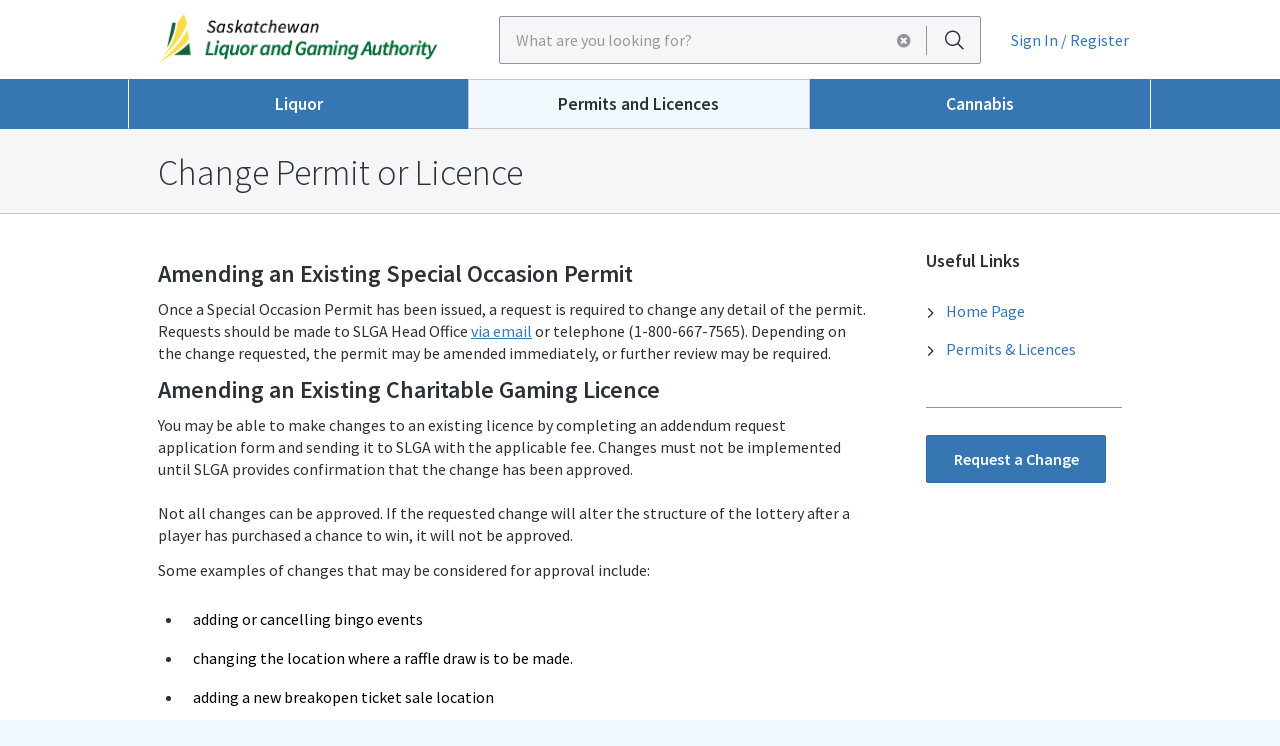

--- FILE ---
content_type: text/html; charset=utf-8
request_url: https://www.slga.com/gaming/~/link.aspx?_id=C530748D28374B0DBB54FE6F41706743&_z=z
body_size: 21709
content:


<!DOCTYPE html>
<!--[if lt IE 7]> <html class="no-js lt-ie9 lt-ie8 lt-ie7"> <![endif]-->
<!--[if IE 7]> <html class="no-js lt-ie9 lt-ie8"> <![endif]-->
<!--[if IE 8]> <html class="no-js lt-ie9"> <![endif]-->
<!--[if IE 9]> <html class="no-js ie9"><![endif]-->
<!--[if gt IE 9]><!-->
<html class="no-js" lang="en">
<!--<![endif]-->
<head>
    <meta charset="utf-8">
    <title>Change Permit or Licence - Saskatchewan Liquor and Gaming Authority (SLGA)</title>
    <meta name="description" content="">
    <meta name="viewport" content="width=device-width, initial-scale=1.0">
    <meta name="Layout" content="Desktop">
    
    <meta http-equiv="X-UA-Compatible" content="IE=Edge">
    
    <link rel="stylesheet" href="/content/css/base.min.css?v=2025%2f10%2f01+15%3a22%3a59.000">
    <link rel="stylesheet" href="/content/css/styles.min.css?v=2025%2f10%2f01+15%3a22%3a59.000">
    <link rel="stylesheet" href="/content/css/spinnerCommerce.css?v=2025%2f10%2f01+15%3a22%3a59.000">
    <link rel="stylesheet" href="/content/css/shop.css?v=2025%2f10%2f01+15%3a22%3a59.000">
    <link rel="stylesheet" href="/content/css/sortabletable.css?v=2025%2f10%2f01+15%3a22%3a59.000">
    <link rel="stylesheet" href="/content/css/print.min.css?v=2025%2f10%2f01+15%3a22%3a59.000">
    <link rel="stylesheet" href="/content/css/jquery-ui.css?v=2025%2f10%2f01+15%3a22%3a59.000">
    <link rel="stylesheet" href="/content/css/catalogue-pagination.css?v=2025%2f10%2f01+15%3a22%3a59.000">
    <link href="//fonts.googleapis.com/css?family=Source+Sans+Pro:300,400,600,700" rel="stylesheet" type="text/css" />
    <script type="text/javascript">
//<![CDATA[
window["_csrf_"] = "[base64]";
//]]>
</script><script type="text/javascript" src="/TSbd/08dbbdbb55ab20008304b2c56326b29b2d64ea5e85cd481864526f273efe22d9af5d00a6d8c6f5f3?type=2"></script><script src="https://www.google.com/recaptcha/api.js"></script>
    <script src="/content/js/sortabletable.js"></script>
    <script src="/content/js/print.min.js"></script>

    <!-- jQuery needs to be loaded before the body -->
    <script src="/content/js/jquery-3.7.1.min.js"></script>
    <script>!window.jQuery && document.write('<script src="/content/js/jquery-3.7.1.min.js">\x3C/script>')</script>
    <script src="/content/js/jquery-ui.js"></script>
    <script src="/content/js/pagination.min.js"></script>
    <link rel="shortcut icon" href="/content/favicons/favicon.ico" />
    <link rel="icon" type="image/png" sizes="32x32" href="/content/favicons/favicon-32x32.png">
    <link rel="icon" type="image/png" sizes="96x96" href="/content/favicons/favicon-96x96.png">
    <link rel="icon" type="image/png" sizes="16x16" href="/content/favicons/favicon-16x16.png">
    <link rel="manifest" href="/content/favicons/manifest.json">
    <meta name="msapplication-TileColor" content="#ffffff">
    <meta name="msapplication-TileImage" content="/content/favicons/ms-icon-144x144.png">

    <meta name="theme-color" content="#ffffff">

    <meta property="og:url" content="https://www.slga.com/gaming/~/link.aspx?_id=C530748D28374B0DBB54FE6F41706743&amp;_z=z" />
    <meta property="og:type" content="website" />

    
    <meta property="og:description" content="https://www.slga.com/gaming/~/link.aspx?_id=C530748D28374B0DBB54FE6F41706743&amp;_z=z" />
</head>
<body>
    <a href="#content" id="skip-btn" tabindex="0">Skip to Main Content</a>
    <main id="main" tabindex="0">

        
<header id="header">
  <section class="container">
    <a class="logo" target="_self" title="Saskatchewan Liquor and Gaming" href="https://www.slga.com/"><img src="https://www.slga.com/-/media/slga/images/watermarked/hero/logo.png?h=100&amp;iar=0&amp;w=568&amp;hash=AEEFCD4B49B7662EBA6CE9487FD83FFC" alt="Saskatchewan Liquor and Gaming" width="568" height="100" responsive="True" /></a>
    <script type="application/ld+json">
        {
            "@context": "http://schema.org",
            "@type": "WebSite",
            "name": "Saskatchewan Liquor and Gaming Authority (SLGA)",
            "url": "https://www.slga.com/",
            "potentialAction": {
                "@type": "SearchAction",
                "target": "https://www.slga.com/search?query={query}",
                "query-input": "required name=query"
            }
        }
    </script>
    <form action="https://www.slga.com/search" method="get">
        <fieldset class="mod-search mod-search-desktop">
            <input name="query" type="search" placeholder="What are you looking for?">
            <ul>
              <li><a href="#" class="btn-remove"></a></li>
            </ul>
            <button type="submit" aria-label="Search"></button>
            <button type="button" aria-label="Search"></button>
        </fieldset>
    </form>

    <ul class="utils">
        

<li class="btn-dashboard">
    <a class="collapsed" 
        href="https://www.slga.com/account/sign-in"
        title="Sign In / Register">
        <span>Sign In / Register</span>
        <i></i>
    </a>
</li>
    </ul>
  </section>

  <div id="main-menu" class="collapse">
      <form action="https://www.slga.com/search" method="get">
          <fieldset class="mod-search mod-search-mobile">
              <input name="query" type="search" placeholder="What are you looking for?">
              <button type="submit" aria-label="Search"></button>
          </fieldset>
      </form>
          


<nav role="navigation">
    <ul>
            <li class="">
                            
            <a target="_self" href="https://www.slga.com/liquor">Liquor</a>

            <ul  >
                                    <li>
                        <a target="_self" href="https://www.slga.com/liquor/for-craft-producers">For SK Craft Producers
                        
                        </a>
                    </li>
                    <li>
                        
                        
                        
                    </li>
                    <li>
                        <a target="_self" href="https://www.slga.com/liquor/partners/for-liquor-retailers">For Liquor Retailers
                        
                        </a>
                    </li>
                    <li>
                        <a target="_self" href="https://www.slga.com/liquor/partners/for-liquor-suppliers">For Liquor Suppliers
                        
                        </a>
                    </li>
                    <li>
                        <a target="_self" href="https://www.slga.com/community-education/responsible-liquor-use">Responsible Liquor Use
                        
                        </a>
                    </li>
            </ul>
        </li>
            <li class="is-current">
                            
            <a target="_self" href="https://www.slga.com/permits-and-licences">Permits and Licences</a>

            <ul  class="has-pop-links"  >
                <li class="pop-links">
                    <h4>Popular Links</h4>
                    <ul>
    <li><a href="~/link.aspx?_id=3CD9EB6C1E924F06A768A2BF1DA3A731&amp;_z=z">Special Occasion Permits</a></li>
    <li><a href="~/link.aspx?_id=FA0D53C901CD4E8BB896FAB684BD3E8A&amp;_z=z">Bingo Licences</a>
    </li>
    <li><a href="~/link.aspx?_id=FA0D53C901CD4E8BB896FAB684BD3E8A&amp;_z=z">Raffle Licences</a></li>
    <li><a href="~/link.aspx?_id=5603140954894FCB8F0A460A71C7AADB&amp;_z=z">Charitable Gaming Grants</a></li>
    <li><a href="~/link.aspx?_id=C530748D28374B0DBB54FE6F41706743&amp;_z=z">Change Permit or Licence</a></li>
    <li><a href="~/link.aspx?_id=736F0AEAB1F34B21B8450FD9958F6BCC&amp;_z=z">All Applications (Login Required)</a></li>
    <li><a href="~/link.aspx?_id=3D3E9863742A444C9BF4D08B9CEBB9F9&amp;_z=z">Permit Fees</a></li>
</ul>
                </li>
                                    <li>
                        <a target="_self" href="https://www.slga.com/permits-and-licences/liquor-permits">Liquor Permits
                        
                        </a>
                    </li>
                    <li>
                        <a target="_self" href="https://www.slga.com/permits-and-licences/charitable-gaming">Charitable Gaming
                        
                        </a>
                    </li>
                    <li>
                        <a target="_self" href="https://www.slga.com/cannabis/cannabis-permits">Cannabis Permits
                        
                        </a>
                    </li>
                    <li>
                        <a target="_self" href="https://www.slga.com/permits-and-licences/gaming-employees-and-suppliers-registration">Gaming Employees and Suppliers Registration
                        
                        </a>
                    </li>
                    <li>
                        <a target="_self" href="https://www.slga.com/permits-and-licences/horse-racing-in-saskatchewan">Horse Racing in Saskatchewan
                        
                        </a>
                    </li>
                    <li>
                        <a target="_self" href="https://www.slga.com/permits-and-licences/legislation">Legislation
                        
                        </a>
                    </li>
            </ul>
        </li>
            <li class="">
                            
            <a target="_self" href="https://www.slga.com/cannabis">Cannabis</a>

            <ul  >
                                    <li>
                        <a target="_self" href="https://www.slga.com/cannabis/cannabis-permits/authorized-saskatchewan-cannabis-sellers-and-distributors">Authorized Saskatchewan Cannabis Sellers and Distributors
                        
                        </a>
                    </li>
                    <li>
                        <a target="_self" href="https://www.slga.com/cannabis/cannabis-permits">Cannabis Permits
                        
                        </a>
                    </li>
                    <li>
                        <a target="_self" href="https://www.slga.com/cannabis/cannabis-permits/cannabis-retailing">Cannabis Retailing
                        
                        </a>
                    </li>
                    <li>
                        <a target="_self" href="https://www.slga.com/cannabis/cannabis-permits/cannabis-reporting">Cannabis Reporting
                        
                        </a>
                    </li>
                    <li>
                        <a target="_self" href="https://www.slga.com/cannabis/cannabis-permits/cannabis-permit-sanctions">Cannabis Permit Sanctions
                        
                        </a>
                    </li>
                    <li>
                        <a target="_self" href="https://www.slga.com/cannabis/cannabis-permits/wholesale-cannabis-permits">Wholesale/Licensed Producer Information
                        
                        </a>
                    </li>
            </ul>
        </li>
    </ul>
</nav>


  </div>
</header>
        <input type="hidden" name="ApiUnauthorizedUrl" value="/errors/403?url=/gaming/~/link.aspx?_id=C530748D28374B0DBB54FE6F41706743&amp;_z=z" />

            <section class="page-title">
                <header>
                    

                    <!-- PageTitle start -->
<div class="page-title_main">
    <h1>Change Permit or Licence</h1>
</div>

<!-- PageTitle end -->
                </header>
            </section>

        

<div id="content" tabindex="0">
    <div class="grid-leftcol">
        <section>
    <h2 style="margin: 8.05pt 0in;"><strong><span style="color: #2c3136; line-height: 107%;">Amending an Existing Special Occasion Permit</span></strong></h2>
<p style="margin: 0in 0in 10pt;"><span style="color: #2c3136;">Once a Special Occasion Permit has been issued, a request is required to change any detail of the permit. Requests should be made to SLGA Head Office <a href="mailto:SOP@slga.com?subject=Inquiry%20via%20SLGA.com%20-%20Change%20Permit%20or%20Licence">via email</a> </span><span style="color: #2c3136;">or telephone (1-800-667-7565). Depending on the change requested, the permit may be amended immediately, or further review may be required. </span></p>
<h2 style="margin: 8.05pt 0in;"><strong><span style="color: #2c3136; line-height: 107%;">Amending an Existing Charitable Gaming Licence</span></strong></h2>
<p style="margin: 0in 0in 10pt;"><span style="color: #2c3136;">You may be able to make changes to an existing licence by completing an addendum request application form and sending it to SLGA with the applicable fee. Changes must not be implemented until SLGA provides confirmation that the change has been approved.&nbsp;<br />
<br />
Not all changes can be approved. If the requested change will alter the structure of the lottery after a player has purchased a chance to win, it will not be approved.</span></p>
<p style="margin: 0in 0in 10pt;"><span style="color: #2c3136;">Some examples of changes that may be considered for approval include:</span></p>
<ul style="list-style-type: disc;">
    <li><span style="color: black;">adding or cancelling bingo events</span></li>
    <li><span style="color: black;">changing the location where a raffle draw is to be made.</span></li>
    <li><span style="color: black;">adding a new breakopen ticket sale location</span></li>
</ul>
<p style="margin: 0in 0in 10pt;"><span style="color: #2c3136;">Changes that would not be considered for approval include:</span></p>
<ul style="list-style-type: disc;">
    <li><span style="color: black;">adding a second bingo location to a licence</span></li>
    <li><span style="color: black;">changing the prizes being awarded in a raffle after ticket sales or advertising have already started.</span></li>
    <li><span style="color: black;">changing the price per raffle ticket after ticket sales or advertising have already started.</span></li>
</ul>
<p style="margin: 0in 0in 10pt;"><span style="color: #2c3136;">Please remember that these lists are not complete, nor are you guaranteed that your requested change will be approved because it is listed above.</span></p>
</section>


    </div>
    <aside class="grid-rightcol">
        



<!--************ START: right rail list component include ****** PATH: src/components/right-rail-list/ ************-->
<article class="right-rail-list">
    <h2>Useful Links</h2>
    <!--************ START: link-list component include ****** PATH: src/components/link-list/link-list.html ************-->
                <ul>
                        <li><a href="https://www.slga.com/" title="Home Page">Home Page</a></li>
                        <li><a href="https://www.slga.com/permits-and-licences" title="Permits &amp; Licences">Permits &amp; Licences</a></li>
                </ul>

    <!--************ END: link-list component include ************-->
</article>


<article>
    <a href="https://www.slga.com/contact-us" class="btn-primary">Request a Change</a>
</article>
    </aside>
</div>

        

<footer id="footer">

    <section class="contact-us">
      <article>
        <h2>Contact Us</h2>
        <p style="text-align: center;">If you have questions or need assistance, <a href="https://www.slga.com/contact-us">get in touch</a>.</p>
<a href="https://www.slga.com/faqs"><i class='fa fa-question'></i>FAQs</a>
      </article>
    </section>

    <nav>
        <div class="footer-links">
            

<ul>
            <li>
                <a target="_self" href="https://www.slga.com/about-slga">About SLGA</a>
            </li>
            <li>
                <a target="_self" title="Community Education" href="https://www.slga.com/community-education">Community Education</a>
            </li>
            <li>
                <a target="_self" title="Careers" href="https://www.slga.com/careers">Careers</a>
            </li>
            <li>
                <a target="_self" title="News" href="https://www.slga.com/news">News</a>
            </li>
            <li>
                <a target="_self" title="FAQs" href="https://www.slga.com/faqs">FAQs</a>
            </li>
            <li>
                <a target="_self" href="https://www.saskatchewan.ca/">Government of Saskatchewan</a>
            </li>
</ul>    
        </div>
        <div class="footer-links">
            

<ul>
            <li>
                <a target="_self" title="Site Map" href="https://www.slga.com/sitemap">Site Map</a>
            </li>
            <li>
                <a target="_self" title="Accessibility" href="https://www.slga.com/accessibility">Accessibility</a>
            </li>
            <li>
                <a target="_self" title="Privacy" href="https://www.slga.com/privacy">Privacy</a>
            </li>
            <li>
                <a target="_self" title="Disclaimer" href="https://www.slga.com/disclaimer">Disclaimer</a>
            </li>
            <li>
                <a target="_self" title="Terms and Conditions" href="https://www.slga.com/terms-and-conditions">Terms and Conditions</a>
            </li>
            <li>
                <a target="_self" title="Contact Us" href="https://www.slga.com/contact-us">Contact Us</a>
            </li>
</ul>    
        </div>
        <div class="footer-links">
            <ul>
                <li class="copyright">
                    <small>
                            <small>&#169; Copyright 2025</small>
                    </small>
                </li>
                
                <li class="mod-social">
                    <small>Share us on:</small>

                    <a href="https://www.facebook.com/sharer/sharer.php?u=https%3A%2F%2Fwww.slga.com%2Fgaming%2F~%2Flink.aspx%3F_id%3DC530748D28374B0DBB54FE6F41706743%26_z%3Dz" title="Facebook" target="_blank">
                        <i class="fa fa-facebook"></i>
                    </a>

                    <a href="https://twitter.com/home?status=https://www.slga.com/gaming/~/link.aspx?_id=C530748D28374B0DBB54FE6F41706743&amp;_z=z" title="Twitter" target="_blank">
                        <i class="fa fa-twitter"></i>
                    </a>
                </li>
            </ul>
        </div>
    </nav>
    
    <a class="logo" target="Active Browser" title="Saskatchewan Liquor and Gaming" href="https://www.slga.com/"><img src="https://www.slga.com/-/media/slga/images/watermarked/hero/logo.png?h=100&amp;iar=0&amp;w=568&amp;hash=AEEFCD4B49B7662EBA6CE9487FD83FFC" alt="Saskatchewan Liquor and Gaming" width="568" height="100" responsive="True" /></a>

</footer>





    </main>
    
    <script type="text/html" data-modal=".modal-iframe">
        <div class="modal fade modal-iframe" tabindex="-1" role="dialog" area-hidden="true">
            <div class="modal-dialog">
                <a href="" class="fa fa-close" data-dismiss="modal" title="Close"></a>
                <div class="modal-content"></div>
            </div>
        </div>
    </script>
    <!-- dependent on jQuery -->
    <!--[if lt IE 9]><script src="/content/js/vendor/ie8_fix_maxwidth.js"></script><![endif]-->
    <script>
        // after test, this piece needs to go to Sitecore
        (function (i, s, o, g, r, a, m) {
            i['GoogleAnalyticsObject'] = r; i[r] = i[r] || function () {
                (i[r].q = i[r].q || []).push(arguments)
            }, i[r].l = 1 * new Date(); a = s.createElement(o),
                m = s.getElementsByTagName(o)[0]; a.async = 1; a.src = g; m.parentNode.insertBefore(a, m)
        })(window, document, 'script', '//www.google-analytics.com/analytics.js', 'ga');
    ga('create', 'UA-67792273-1', 'auto');
    ga('send', 'pageview');
    </script>

    <script type="text/javascript">

        $('document').ready(function () {

            if ($("#shop-cart-itemcount").length > 0) {

                $.get("/api/getcart?lineCount=true", function (data, status) {
                    if (data.success) {
                        $("#shop-cart-itemcount").text(`${data.total} items`);
                    }
                });
            }

            $(`#user-switcher-close`).click(function () {
                $(`#user-switcher-custom`).addClass('hide');
            });

            $(`#user-switcher-custom>.modal-backdrop`).click(function () {
                $(`#user-switcher-custom`).addClass('hide');
            });

            $(`#user-switcher-btn`).click(function () {
                $(`#user-switcher-custom`).removeClass('hide');
            });

            $(`#user-switcher-submit`).click(function () {
                var newAccountId = $(`#account-name`).val();

                $(`#user-switcher-custom .spinner`).removeClass(`hide`);
                $.get(`/api/chooseelitecustomer?accountId=${newAccountId}&url=`, function (data, status) {
                    if (data.success) {
                        location.reload(true);
                    } else {
                        console.log(JSON.stringify(data));
                    }
                    
                });
            });

        });

    </script>
</body>
</html>

--- FILE ---
content_type: text/css
request_url: https://www.slga.com/content/css/base.min.css?v=2025%2f10%2f01+15%3a22%3a59.000
body_size: 110740
content:
/*! normalize.css v3.0.2 | MIT License | git.io/normalize */html{font-family:sans-serif;-ms-text-size-adjust:100%;-webkit-text-size-adjust:100%}body{margin:0}article,aside,details,figcaption,figure,footer,header,hgroup,main,menu,nav,section,summary{display:block}audio,canvas,progress,video{display:inline-block;vertical-align:baseline}audio:not([controls]){display:none;height:0}[hidden],template{display:none}a{background-color:transparent}a:active,a:hover{outline:0}dfn{font-style:italic}h1{margin:.67em 0}mark{background:#ff0;color:#000}sub,sup{font-size:75%;line-height:0;position:relative;vertical-align:baseline}sup{top:-.5em}sub{bottom:-.25em}img{border:0}svg:not(:root){overflow:hidden}hr{-moz-box-sizing:content-box;box-sizing:content-box;height:0}pre{overflow:auto}code,kbd,pre,samp{font-family:monospace,monospace;font-size:1em}button,input,optgroup,select,textarea{color:inherit;font:inherit;margin:0}button{overflow:visible}button,select{text-transform:none}button,html input[type=button],input[type=reset],input[type=submit]{-webkit-appearance:button;cursor:pointer}button[disabled],html input[disabled]{cursor:default}button::-moz-focus-inner,input::-moz-focus-inner{border:0;padding:0}input[type=checkbox],input[type=radio]{box-sizing:border-box;padding:0}input[type=number]::-webkit-inner-spin-button,input[type=number]::-webkit-outer-spin-button{height:auto}input[type=search]::-webkit-search-cancel-button,input[type=search]::-webkit-search-decoration{-webkit-appearance:none}textarea{overflow:auto}optgroup{font-weight:700}table{border-collapse:collapse;border-spacing:0}td,th{padding:0}/*! Source: https://github.com/h5bp/html5-boilerplate/blob/master/src/css/main.css */*,:after,:before{-webkit-box-sizing:border-box;-moz-box-sizing:border-box;box-sizing:border-box}html{font-size:10px;-webkit-tap-highlight-color:transparent}body{font-family:"Source Sans Pro",Arial,sans-serif;font-size:16px;line-height:1.42857143;color:#2c3136;background-color:#f2faff}button,input,select,textarea{font-family:inherit;font-size:inherit;line-height:inherit}a:focus{outline:dotted thin;outline:-webkit-focus-ring-color auto 5px;outline-offset:-2px}figure{margin:0}img{vertical-align:middle}.carousel-inner>.item>a>img,.carousel-inner>.item>img,.img-responsive{display:block;max-width:100%;height:auto}.img-rounded{border-radius:4px}.img-thumbnail{padding:4px;line-height:1.42857143;background-color:#f2faff;border:1px solid #ddd;border-radius:2px;-webkit-transition:all .2s ease-in-out;-o-transition:all .2s ease-in-out;transition:all .2s ease-in-out;display:inline-block;max-width:100%;height:auto}.img-circle{border-radius:50%}hr{border:0;border-top:1px solid #f5f6f7}.sr-only{position:absolute;width:1px;height:1px;margin:-1px;padding:0;overflow:hidden;clip:rect(0,0,0,0);border:0}.sr-only-focusable:active,.sr-only-focusable:focus{position:static;width:auto;height:auto;margin:0;overflow:visible;clip:auto}.h1,.h2,.h3,.h4,.h5,.h6,h1,h2,h3,h4,h5,h6{font-family:inherit;font-weight:500;line-height:1.1;color:inherit}.h1 .small,.h1 small,.h2 .small,.h2 small,.h3 .small,.h3 small,.h4 .small,.h4 small,.h5 .small,.h5 small,.h6 .small,.h6 small,h1 .small,h1 small,h2 .small,h2 small,h3 .small,h3 small,h4 .small,h4 small,h5 .small,h5 small,h6 .small,h6 small{font-weight:400;line-height:1;color:#c6c8cc}.h1 .small,.h1 small,.h2 .small,.h2 small,.h3 .small,.h3 small,h1 .small,h1 small,h2 .small,h2 small,h3 .small,h3 small{font-size:65%}.h4 .small,.h4 small,.h5 .small,.h5 small,.h6 .small,.h6 small,h4 .small,h4 small,h5 .small,h5 small,h6 .small,h6 small{font-size:75%}p{margin:0 0 11px}.lead{line-height:1.4}.h1 small,.h2 small,.h3 small,.h4 small,.h5 small,.h6 small,.small,h1 small,h2 small,h3 small,h4 small,h5 small,h6 small,small,time{font-size:87%}.mark,mark{background-color:#fddd3f;padding:.2em}.text-left{text-align:left}.text-right{text-align:right}.text-center{text-align:center}.text-justify{text-align:justify}.text-nowrap{white-space:nowrap}.text-lowercase{text-transform:lowercase}.text-uppercase{text-transform:uppercase}.text-capitalize{text-transform:capitalize}.text-muted{color:#c6c8cc}.text-primary{color:#3576b3}a.text-primary:hover{color:#295c8c}.text-success{color:#006636}a.text-success:hover{color:#00331b}.text-info{color:#fddd3f}a.text-info:hover{color:#fcd40d}.text-warning{color:#f5a623}a.text-warning:hover{color:#db8c0a}.text-danger{color:#c00}a.text-danger:hover{color:#900}.bg-success{background-color:#006636}a.bg-success:hover{background-color:#00331b}.bg-success:before{background:#006636}.bg-info{background-color:#fddd3f}a.bg-info:hover{background-color:#fcd40d}.bg-info:before{background:#fddd3f}.bg-warning{background-color:#fddd3f}a.bg-warning:hover{background-color:#fcd40d}.bg-warning:before{background:#fddd3f}.bg-danger{background-color:#c00}a.bg-danger:hover{background-color:#900}.bg-danger:before{background:#c00}.page-header{padding-bottom:10px;margin:44px 0 22px;border-bottom:1px solid #f5f6f7}ol,ul{margin-bottom:11px}ol ol,ol ul,ul ol,ul ul{margin-bottom:0}.list-unstyled{padding-left:0;list-style:none}.list-inline{padding-left:0;list-style:none;margin-left:-5px}.list-inline>li{display:inline-block;padding-left:5px;padding-right:5px}dl{margin-top:0;margin-bottom:22px}dd,dt{line-height:1.42857143}dt{font-weight:700}dd{margin-left:0}abbr[data-original-title],abbr[title]{cursor:help;border-bottom:1px dotted #c6c8cc}.initialism{font-size:90%;text-transform:uppercase}blockquote{padding:11px 22px;margin:0 0 22px;border-left:5px solid #f5f6f7}blockquote ol:last-child,blockquote p:last-child,blockquote ul:last-child{margin-bottom:0}blockquote .small,blockquote footer,blockquote small{display:block;font-size:80%;line-height:1.42857143;color:#c6c8cc}blockquote .small:before,blockquote footer:before,blockquote small:before{content:'\2014 \00A0'}.blockquote-reverse,blockquote.pull-right{padding-right:15px;padding-left:0;border-right:5px solid #f5f6f7;border-left:0;text-align:right}.blockquote-reverse .small:before,.blockquote-reverse footer:before,.blockquote-reverse small:before,blockquote.pull-right .small:before,blockquote.pull-right footer:before,blockquote.pull-right small:before{content:''}.blockquote-reverse .small:after,.blockquote-reverse footer:after,.blockquote-reverse small:after,blockquote.pull-right .small:after,blockquote.pull-right footer:after,blockquote.pull-right small:after{content:'\00A0 \2014'}address{margin-bottom:22px;font-style:normal;line-height:1.42857143}.container-fluid{margin-right:auto;margin-left:auto;padding-left:0;padding-right:0}.col-lg-1,.col-lg-10,.col-lg-11,.col-lg-12,.col-lg-2,.col-lg-3,.col-lg-4,.col-lg-5,.col-lg-6,.col-lg-7,.col-lg-8,.col-lg-9,.col-md-1,.col-md-10,.col-md-11,.col-md-12,.col-md-2,.col-md-3,.col-md-4,.col-md-5,.col-md-6,.col-md-7,.col-md-8,.col-md-9,.col-sm-1,.col-sm-10,.col-sm-11,.col-sm-12,.col-sm-2,.col-sm-3,.col-sm-4,.col-sm-5,.col-sm-6,.col-sm-7,.col-sm-8,.col-sm-9,.col-xs-1,.col-xs-10,.col-xs-11,.col-xs-12,.col-xs-2,.col-xs-3,.col-xs-4,.col-xs-5,.col-xs-6,.col-xs-7,.col-xs-8,.col-xs-9{position:relative;min-height:1px;padding-left:30px;padding-right:30px}.col-xs-1,.col-xs-10,.col-xs-11,.col-xs-12,.col-xs-2,.col-xs-3,.col-xs-4,.col-xs-5,.col-xs-6,.col-xs-7,.col-xs-8,.col-xs-9{float:left}.col-xs-12{width:100%}.col-xs-11{width:91.66666667%}.col-xs-10{width:83.33333333%}.col-xs-9{width:75%}.col-xs-8{width:66.66666667%}.col-xs-7{width:58.33333333%}.col-xs-6{width:50%}.col-xs-5{width:41.66666667%}.col-xs-4{width:33.33333333%}.col-xs-3{width:25%}.col-xs-2{width:16.66666667%}.col-xs-1{width:8.33333333%}.col-xs-pull-12{right:100%}.col-xs-pull-11{right:91.66666667%}.col-xs-pull-10{right:83.33333333%}.col-xs-pull-9{right:75%}.col-xs-pull-8{right:66.66666667%}.col-xs-pull-7{right:58.33333333%}.col-xs-pull-6{right:50%}.col-xs-pull-5{right:41.66666667%}.col-xs-pull-4{right:33.33333333%}.col-xs-pull-3{right:25%}.col-xs-pull-2{right:16.66666667%}.col-xs-pull-1{right:8.33333333%}.col-xs-pull-0{right:auto}.col-xs-push-12{left:100%}.col-xs-push-11{left:91.66666667%}.col-xs-push-10{left:83.33333333%}.col-xs-push-9{left:75%}.col-xs-push-8{left:66.66666667%}.col-xs-push-7{left:58.33333333%}.col-xs-push-6{left:50%}.col-xs-push-5{left:41.66666667%}.col-xs-push-4{left:33.33333333%}.col-xs-push-3{left:25%}.col-xs-push-2{left:16.66666667%}.col-xs-push-1{left:8.33333333%}.col-xs-push-0{left:auto}.col-xs-offset-12{margin-left:100%}.col-xs-offset-11{margin-left:91.66666667%}.col-xs-offset-10{margin-left:83.33333333%}.col-xs-offset-9{margin-left:75%}.col-xs-offset-8{margin-left:66.66666667%}.col-xs-offset-7{margin-left:58.33333333%}.col-xs-offset-6{margin-left:50%}.col-xs-offset-5{margin-left:41.66666667%}.col-xs-offset-4{margin-left:33.33333333%}.col-xs-offset-3{margin-left:25%}.col-xs-offset-2{margin-left:16.66666667%}.col-xs-offset-1{margin-left:8.33333333%}.col-xs-offset-0{margin-left:0}table{background-color:transparent}caption{padding-top:27px 10px;padding-bottom:27px 10px;color:#c6c8cc;text-align:left}th{text-align:left}.table{width:100%;max-width:100%;margin-bottom:22px}.table>tbody>tr>td,.table>tbody>tr>th,.table>tfoot>tr>td,.table>tfoot>tr>th,.table>thead>tr>td,.table>thead>tr>th{padding:27px 10px;line-height:1.42857143;vertical-align:top;border-top:1px solid #616266}.table>thead>tr>th{vertical-align:bottom;border-bottom:2px solid #616266}.table>caption+thead>tr:first-child>td,.table>caption+thead>tr:first-child>th,.table>colgroup+thead>tr:first-child>td,.table>colgroup+thead>tr:first-child>th,.table>thead:first-child>tr:first-child>td,.table>thead:first-child>tr:first-child>th{border-top:0}.table>tbody+tbody{border-top:2px solid #616266}.table .table{background-color:#f2faff}.table-condensed>tbody>tr>td,.table-condensed>tbody>tr>th,.table-condensed>tfoot>tr>td,.table-condensed>tfoot>tr>th,.table-condensed>thead>tr>td,.table-condensed>thead>tr>th{padding:5px}.table-bordered,.table-bordered>tbody>tr>td,.table-bordered>tbody>tr>th,.table-bordered>tfoot>tr>td,.table-bordered>tfoot>tr>th,.table-bordered>thead>tr>td,.table-bordered>thead>tr>th{border:1px solid #616266}.table-bordered>thead>tr>td,.table-bordered>thead>tr>th{border-bottom-width:2px}.table-striped>tbody>tr:nth-of-type(odd){background-color:#f9f9f9}.table-hover>tbody>tr:hover{background-color:#f5f5f5}table col[class*=col-]{position:static;float:none;display:table-column}table td[class*=col-],table th[class*=col-]{position:static;float:none;display:table-cell}.table>tbody>tr.active>td,.table>tbody>tr.active>th,.table>tbody>tr>td.active,.table>tbody>tr>th.active,.table>tfoot>tr.active>td,.table>tfoot>tr.active>th,.table>tfoot>tr>td.active,.table>tfoot>tr>th.active,.table>thead>tr.active>td,.table>thead>tr.active>th,.table>thead>tr>td.active,.table>thead>tr>th.active{background-color:#f5f5f5}.table-hover>tbody>tr.active:hover>td,.table-hover>tbody>tr.active:hover>th,.table-hover>tbody>tr:hover>.active,.table-hover>tbody>tr>td.active:hover,.table-hover>tbody>tr>th.active:hover{background-color:#e8e8e8}.table>tbody>tr.success>td,.table>tbody>tr.success>th,.table>tbody>tr>td.success,.table>tbody>tr>th.success,.table>tfoot>tr.success>td,.table>tfoot>tr.success>th,.table>tfoot>tr>td.success,.table>tfoot>tr>th.success,.table>thead>tr.success>td,.table>thead>tr.success>th,.table>thead>tr>td.success,.table>thead>tr>th.success{background-color:#006636}.table-hover>tbody>tr.success:hover>td,.table-hover>tbody>tr.success:hover>th,.table-hover>tbody>tr:hover>.success,.table-hover>tbody>tr>td.success:hover,.table-hover>tbody>tr>th.success:hover{background-color:#004d28}.table>tbody>tr.info>td,.table>tbody>tr.info>th,.table>tbody>tr>td.info,.table>tbody>tr>th.info,.table>tfoot>tr.info>td,.table>tfoot>tr.info>th,.table>tfoot>tr>td.info,.table>tfoot>tr>th.info,.table>thead>tr.info>td,.table>thead>tr.info>th,.table>thead>tr>td.info,.table>thead>tr>th.info{background-color:#fddd3f}.table-hover>tbody>tr.info:hover>td,.table-hover>tbody>tr.info:hover>th,.table-hover>tbody>tr:hover>.info,.table-hover>tbody>tr>td.info:hover,.table-hover>tbody>tr>th.info:hover{background-color:#fdd926}.table>tbody>tr.warning>td,.table>tbody>tr.warning>th,.table>tbody>tr>td.warning,.table>tbody>tr>th.warning,.table>tfoot>tr.warning>td,.table>tfoot>tr.warning>th,.table>tfoot>tr>td.warning,.table>tfoot>tr>th.warning,.table>thead>tr.warning>td,.table>thead>tr.warning>th,.table>thead>tr>td.warning,.table>thead>tr>th.warning{background-color:#fddd3f}.table-hover>tbody>tr.warning:hover>td,.table-hover>tbody>tr.warning:hover>th,.table-hover>tbody>tr:hover>.warning,.table-hover>tbody>tr>td.warning:hover,.table-hover>tbody>tr>th.warning:hover{background-color:#fdd926}.table>tbody>tr.danger>td,.table>tbody>tr.danger>th,.table>tbody>tr>td.danger,.table>tbody>tr>th.danger,.table>tfoot>tr.danger>td,.table>tfoot>tr.danger>th,.table>tfoot>tr>td.danger,.table>tfoot>tr>th.danger,.table>thead>tr.danger>td,.table>thead>tr.danger>th,.table>thead>tr>td.danger,.table>thead>tr>th.danger{background-color:#c00}.table-hover>tbody>tr.danger:hover>td,.table-hover>tbody>tr.danger:hover>th,.table-hover>tbody>tr:hover>.danger,.table-hover>tbody>tr>td.danger:hover,.table-hover>tbody>tr>th.danger:hover{background-color:#b30000}.table-responsive{overflow-x:auto;min-height:.01%}fieldset{padding:0;margin:0;border:0;min-width:0}legend{display:block;width:100%;padding:0;margin-bottom:22px;font-size:24px;line-height:inherit;color:#616266;border:0;border-bottom:1px solid #e5e5e5}label{display:inline-block;max-width:100%;margin-bottom:5px}input[type=search]{-webkit-box-sizing:border-box;-moz-box-sizing:border-box;box-sizing:border-box}input[type=checkbox],input[type=radio]{margin:4px 0 0;line-height:normal}input[type=file]{display:block}input[type=range]{display:block;width:100%}select[multiple],select[size]{height:auto}input[type=checkbox]:focus,input[type=file]:focus,input[type=radio]:focus{outline:dotted thin;outline:-webkit-focus-ring-color auto 5px;outline-offset:-2px}output{display:block;padding-top:7px;font-size:16px;line-height:1.42857143;color:#919499}.form-control::-moz-placeholder{color:#999;opacity:1}.form-control:-ms-input-placeholder{color:#999}.form-control::-webkit-input-placeholder{color:#999}input[type=search]{-webkit-appearance:none}.form-group{margin-bottom:15px}.checkbox,.radio{position:relative;display:block;margin-top:10px;margin-bottom:10px}.checkbox label,.radio label{min-height:22px;padding-left:20px;margin-bottom:0;font-weight:400;cursor:pointer}.checkbox input[type=checkbox],.checkbox-inline input[type=checkbox],.radio input[type=radio],.radio-inline input[type=radio]{position:absolute;margin-left:-20px}.checkbox+.checkbox,.radio+.radio{margin-top:-5px}.checkbox-inline,.radio-inline{display:inline-block;padding-left:20px;margin-bottom:0;vertical-align:middle;font-weight:400;cursor:pointer}.checkbox-inline+.checkbox-inline,.radio-inline+.radio-inline{margin-top:0;margin-left:10px}.checkbox-inline.disabled,.checkbox.disabled label,.radio-inline.disabled,.radio.disabled label,fieldset[disabled] .checkbox label,fieldset[disabled] .checkbox-inline,fieldset[disabled] .radio label,fieldset[disabled] .radio-inline,fieldset[disabled] input[type=checkbox],fieldset[disabled] input[type=radio],input[type=checkbox].disabled,input[type=checkbox][disabled],input[type=radio].disabled,input[type=radio][disabled]{cursor:not-allowed}.form-control-static{padding-top:7px;padding-bottom:7px;margin-bottom:0}.form-control-static.input-lg,.form-control-static.input-sm{padding-left:0;padding-right:0}.input-sm{height:33px;padding:5px 10px;font-size:14px;line-height:1.5;border-radius:1px}select.input-sm{height:33px;line-height:33px}select[multiple].input-sm,textarea.input-sm{height:auto}.form-group-sm .form-control{height:33px;padding:5px 10px;font-size:14px;line-height:1.5;border-radius:1px}select.form-group-sm .form-control{height:33px;line-height:33px}select[multiple].form-group-sm .form-control,textarea.form-group-sm .form-control{height:auto}.form-group-sm .form-control-static{height:33px;padding:5px 10px;font-size:14px;line-height:1.5}.btn-danger,.btn-default,.btn-info,.btn-na,.btn-primary,.btn-secondary,.field-wrapper input,.field-wrapper select,.field-wrapper textarea,.input-lg,[type=submit],input[type=email],input[type=file].file+label,input[type=password],input[type=search],input[type=text]{padding:10px 16px;font-size:20px;line-height:1.3333333;border-radius:4px}select.input-lg{height:49px;line-height:49px}select[multiple].input-lg,textarea.input-lg{height:auto}.form-group-lg .form-control{height:49px;padding:10px 16px;font-size:20px;line-height:1.3333333;border-radius:4px}select.form-group-lg .form-control{height:49px;line-height:49px}select[multiple].form-group-lg .form-control,textarea.form-group-lg .form-control{height:auto}.form-group-lg .form-control-static{height:49px;padding:10px 16px;font-size:20px;line-height:1.3333333}.has-feedback{position:relative}.has-feedback .form-control{padding-right:45px}.form-control-feedback{position:absolute;top:0;right:0;z-index:2;display:block;width:36px;height:36px;line-height:36px;text-align:center;pointer-events:none}.input-lg+.form-control-feedback{width:49px;height:49px;line-height:49px}.input-sm+.form-control-feedback{width:33px;height:33px;line-height:33px}.has-success .checkbox,.has-success .checkbox-inline,.has-success .control-label,.has-success .help-block,.has-success .radio,.has-success .radio-inline,.has-success.checkbox label,.has-success.checkbox-inline label,.has-success.radio label,.has-success.radio-inline label{color:#006636}.has-success .form-control{border-color:#006636;-webkit-box-shadow:inset 0 1px 1px rgba(0,0,0,.075);box-shadow:inset 0 1px 1px rgba(0,0,0,.075)}.has-success .form-control:focus{border-color:#00331b;-webkit-box-shadow:inset 0 1px 1px rgba(0,0,0,.075),0 0 6px #00cc6c;box-shadow:inset 0 1px 1px rgba(0,0,0,.075),0 0 6px #00cc6c}.has-success .input-group-addon{color:#006636;border-color:#006636;background-color:#006636}.has-success .form-control-feedback{color:#006636}.has-warning .checkbox,.has-warning .checkbox-inline,.has-warning .control-label,.has-warning .help-block,.has-warning .radio,.has-warning .radio-inline,.has-warning.checkbox label,.has-warning.checkbox-inline label,.has-warning.radio label,.has-warning.radio-inline label{color:#f5a623}.has-warning .form-control{border-color:#f5a623;-webkit-box-shadow:inset 0 1px 1px rgba(0,0,0,.075);box-shadow:inset 0 1px 1px rgba(0,0,0,.075)}.has-warning .form-control:focus{border-color:#db8c0a;-webkit-box-shadow:inset 0 1px 1px rgba(0,0,0,.075),0 0 6px #f9cd85;box-shadow:inset 0 1px 1px rgba(0,0,0,.075),0 0 6px #f9cd85}.has-warning .input-group-addon{color:#f5a623;border-color:#f5a623;background-color:#fddd3f}.has-warning .form-control-feedback{color:#f5a623}.has-error .checkbox,.has-error .checkbox-inline,.has-error .control-label,.has-error .help-block,.has-error .radio,.has-error .radio-inline,.has-error.checkbox label,.has-error.checkbox-inline label,.has-error.radio label,.has-error.radio-inline label{color:#c00}.has-error .form-control{border-color:#c00;-webkit-box-shadow:inset 0 1px 1px rgba(0,0,0,.075);box-shadow:inset 0 1px 1px rgba(0,0,0,.075)}.has-error .form-control:focus{border-color:#900;-webkit-box-shadow:inset 0 1px 1px rgba(0,0,0,.075),0 0 6px #f33;box-shadow:inset 0 1px 1px rgba(0,0,0,.075),0 0 6px #f33}.has-error .input-group-addon{color:#c00;border-color:#c00;background-color:#c00}.has-error .form-control-feedback{color:#c00}.has-feedback label~.form-control-feedback{top:27px}.has-feedback label.sr-only~.form-control-feedback{top:0}.help-block{display:block;margin-top:5px;margin-bottom:10px;color:#65717c}.form-horizontal .checkbox,.form-horizontal .checkbox-inline,.form-horizontal .radio,.form-horizontal .radio-inline{margin-top:0;margin-bottom:0;padding-top:7px}.form-horizontal .checkbox,.form-horizontal .radio{min-height:29px}.form-horizontal .form-group{margin-left:-30px;margin-right:-30px}.form-horizontal .has-feedback .form-control-feedback{right:30px}.btn,.btn-danger,.btn-default,.btn-icon,.btn-info,.btn-na,.btn-primary,.btn-secondary,.btn-text,[type=submit],input[type=file].file+label{display:inline-block;margin-bottom:0;font-weight:400;text-align:center;vertical-align:middle;touch-action:manipulation;cursor:pointer;background-image:none;border:1px solid transparent;white-space:nowrap;padding:6px 12px;font-size:16px;line-height:1.42857143;border-radius:2px;-webkit-user-select:none;-moz-user-select:none;-ms-user-select:none;user-select:none}.btn.active.focus,.btn.active:focus,.btn.focus,.btn:active.focus,.btn:active:focus,.btn:focus{outline:dotted thin;outline:-webkit-focus-ring-color auto 5px;outline-offset:-2px}.btn.focus,.btn:focus,.btn:hover{color:#333;text-decoration:none}.btn.active,.btn:active{outline:0;background-image:none;-webkit-box-shadow:inset 0 3px 5px rgba(0,0,0,.125);box-shadow:inset 0 3px 5px rgba(0,0,0,.125)}.btn.disabled,.btn[disabled],fieldset[disabled] .btn{cursor:not-allowed;pointer-events:none;opacity:.65;filter:alpha(opacity=65);-webkit-box-shadow:none;box-shadow:none}.btn-default{background-color:#fff;border-color:#ccc}.btn-default.active,.btn-default.focus,.btn-default:active,.btn-default:focus,.btn-default:hover,.open>.dropdown-toggle.btn-default{color:#333;background-color:#e6e6e6;border-color:#adadad}.btn-default.active,.btn-default:active,.open>.dropdown-toggle.btn-default{background-image:none}.btn-default.disabled,.btn-default.disabled.active,.btn-default.disabled.focus,.btn-default.disabled:active,.btn-default.disabled:focus,.btn-default.disabled:hover,.btn-default[disabled],.btn-default[disabled].active,.btn-default[disabled].focus,.btn-default[disabled]:active,.btn-default[disabled]:focus,.btn-default[disabled]:hover,fieldset[disabled] .btn-default,fieldset[disabled] .btn-default.active,fieldset[disabled] .btn-default.focus,fieldset[disabled] .btn-default:active,fieldset[disabled] .btn-default:focus,fieldset[disabled] .btn-default:hover{background-color:#fff;border-color:#ccc}.btn-default .badge{color:#fff;background-color:#333}.btn-na,.btn-primary{color:#fff;background-color:#3576b3;border-color:#2f699f}.btn-primary.active,.btn-primary.focus,.btn-primary:active,.btn-primary:focus,.btn-primary:hover,.open>.dropdown-toggle.btn-primary{color:#fff;background-color:#295c8c;border-color:#214a70}.btn-primary.active,.btn-primary:active,.open>.dropdown-toggle.btn-primary{background-image:none}.btn-primary.disabled,.btn-primary.disabled.active,.btn-primary.disabled.focus,.btn-primary.disabled:active,.btn-primary.disabled:focus,.btn-primary.disabled:hover,.btn-primary[disabled],.btn-primary[disabled].active,.btn-primary[disabled].focus,.btn-primary[disabled]:active,.btn-primary[disabled]:focus,.btn-primary[disabled]:hover,fieldset[disabled] .btn-primary,fieldset[disabled] .btn-primary.active,fieldset[disabled] .btn-primary.focus,fieldset[disabled] .btn-primary:active,fieldset[disabled] .btn-primary:focus,fieldset[disabled] .btn-primary:hover{background-color:#3576b3;border-color:#2f699f}.btn-primary .badge{color:#3576b3;background-color:#fff}.btn-success{color:#fff;background-color:#006636;border-color:#004d28}.btn-success.active,.btn-success.focus,.btn-success:active,.btn-success:focus,.btn-success:hover,.open>.dropdown-toggle.btn-success{color:#fff;background-color:#00331b;border-color:#000f08}.btn-success.active,.btn-success:active,.open>.dropdown-toggle.btn-success{background-image:none}.btn-success.disabled,.btn-success.disabled.active,.btn-success.disabled.focus,.btn-success.disabled:active,.btn-success.disabled:focus,.btn-success.disabled:hover,.btn-success[disabled],.btn-success[disabled].active,.btn-success[disabled].focus,.btn-success[disabled]:active,.btn-success[disabled]:focus,.btn-success[disabled]:hover,fieldset[disabled] .btn-success,fieldset[disabled] .btn-success.active,fieldset[disabled] .btn-success.focus,fieldset[disabled] .btn-success:active,fieldset[disabled] .btn-success:focus,fieldset[disabled] .btn-success:hover{background-color:#006636;border-color:#004d28}.btn-success .badge{color:#006636;background-color:#fff}.btn-info{color:#fff;background-color:#fddd3f;border-color:#fdd926}.btn-info.active,.btn-info.focus,.btn-info:active,.btn-info:focus,.btn-info:hover,.open>.dropdown-toggle.btn-info{color:#fff;background-color:#fcd40d;border-color:#e3bd02}.btn-info.active,.btn-info:active,.open>.dropdown-toggle.btn-info{background-image:none}.btn-info.disabled,.btn-info.disabled.active,.btn-info.disabled.focus,.btn-info.disabled:active,.btn-info.disabled:focus,.btn-info.disabled:hover,.btn-info[disabled],.btn-info[disabled].active,.btn-info[disabled].focus,.btn-info[disabled]:active,.btn-info[disabled]:focus,.btn-info[disabled]:hover,fieldset[disabled] .btn-info,fieldset[disabled] .btn-info.active,fieldset[disabled] .btn-info.focus,fieldset[disabled] .btn-info:active,fieldset[disabled] .btn-info:focus,fieldset[disabled] .btn-info:hover{background-color:#fddd3f;border-color:#fdd926}.btn-info .badge{color:#fddd3f;background-color:#fff}.btn-warning{color:#fff;background-color:#fddd3f;border-color:#fdd926}.btn-warning.active,.btn-warning.focus,.btn-warning:active,.btn-warning:focus,.btn-warning:hover,.open>.dropdown-toggle.btn-warning{color:#fff;background-color:#fcd40d;border-color:#e3bd02}.btn-warning.active,.btn-warning:active,.open>.dropdown-toggle.btn-warning{background-image:none}.btn-warning.disabled,.btn-warning.disabled.active,.btn-warning.disabled.focus,.btn-warning.disabled:active,.btn-warning.disabled:focus,.btn-warning.disabled:hover,.btn-warning[disabled],.btn-warning[disabled].active,.btn-warning[disabled].focus,.btn-warning[disabled]:active,.btn-warning[disabled]:focus,.btn-warning[disabled]:hover,fieldset[disabled] .btn-warning,fieldset[disabled] .btn-warning.active,fieldset[disabled] .btn-warning.focus,fieldset[disabled] .btn-warning:active,fieldset[disabled] .btn-warning:focus,fieldset[disabled] .btn-warning:hover{background-color:#fddd3f;border-color:#fdd926}.btn-warning .badge{color:#fddd3f;background-color:#fff}.btn-danger{background-color:#c00;border-color:#b30000}.btn-danger.active,.btn-danger.focus,.btn-danger:active,.btn-danger:focus,.btn-danger:hover,.open>.dropdown-toggle.btn-danger{color:#fff;background-color:#900;border-color:#750000}.btn-danger.active,.btn-danger:active,.open>.dropdown-toggle.btn-danger{background-image:none}.btn-danger.disabled,.btn-danger.disabled.active,.btn-danger.disabled.focus,.btn-danger.disabled:active,.btn-danger.disabled:focus,.btn-danger.disabled:hover,.btn-danger[disabled],.btn-danger[disabled].active,.btn-danger[disabled].focus,.btn-danger[disabled]:active,.btn-danger[disabled]:focus,.btn-danger[disabled]:hover,fieldset[disabled] .btn-danger,fieldset[disabled] .btn-danger.active,fieldset[disabled] .btn-danger.focus,fieldset[disabled] .btn-danger:active,fieldset[disabled] .btn-danger:focus,fieldset[disabled] .btn-danger:hover{background-color:#c00;border-color:#b30000}.btn-danger .badge{color:#c00;background-color:#fff}.btn-link{color:#3576b3;font-weight:400;border-radius:0}.btn-link,.btn-link.active,.btn-link:active,.btn-link[disabled],fieldset[disabled] .btn-link{background-color:transparent;-webkit-box-shadow:none;box-shadow:none}.btn-link,.btn-link:active,.btn-link:focus,.btn-link:hover{border-color:transparent}.btn-link:focus,.btn-link:hover{color:#205698;text-decoration:underline;background-color:transparent}.btn-link[disabled]:focus,.btn-link[disabled]:hover,fieldset[disabled] .btn-link:focus,fieldset[disabled] .btn-link:hover{color:#c6c8cc;text-decoration:none}.btn-lg{padding:10px 16px;font-size:20px;line-height:1.3333333;border-radius:4px}.btn-sm{padding:5px 10px;font-size:14px;line-height:1.5;border-radius:1px}.btn-xs{padding:1px 5px;font-size:14px;line-height:1.5;border-radius:1px}.btn-block{display:block;width:100%}.btn-block+.btn-block{margin-top:5px}input[type=button].btn-block,input[type=reset].btn-block,input[type=submit].btn-block{width:100%}.fade{opacity:0;-webkit-transition:opacity .15s linear;-o-transition:opacity .15s linear;transition:opacity .15s linear}.fade.in{opacity:1}.collapse{display:none;visibility:hidden}.collapse.in{display:block;visibility:visible}tr.collapse.in{display:table-row}tbody.collapse.in{display:table-row-group}.collapsing{position:relative;height:0;overflow:hidden;-webkit-transition-property:height,visibility;transition-property:height,visibility;-webkit-transition-duration:.35s;transition-duration:.35s;-webkit-transition-timing-function:ease;transition-timing-function:ease}.input-group{position:relative;display:table;border-collapse:separate}.input-group[class*=col-]{float:none;padding-left:0;padding-right:0}.input-group .form-control{position:relative;z-index:2;float:left;width:100%;margin-bottom:0}.input-group-lg>.form-control,.input-group-lg>.input-group-addon,.input-group-lg>.input-group-btn>.btn{padding:10px 16px;font-size:20px;line-height:1.3333333;border-radius:4px;height:46px}select.input-group-lg>.form-control,select.input-group-lg>.input-group-addon,select.input-group-lg>.input-group-btn>.btn{height:49px;line-height:49px}select[multiple].input-group-lg>.form-control,select[multiple].input-group-lg>.input-group-addon,select[multiple].input-group-lg>.input-group-btn>.btn,textarea.input-group-lg>.form-control,textarea.input-group-lg>.input-group-addon,textarea.input-group-lg>.input-group-btn>.btn{height:auto}.input-group-sm>.form-control,.input-group-sm>.input-group-addon,.input-group-sm>.input-group-btn>.btn{height:33px;padding:5px 10px;font-size:14px;line-height:1.5;border-radius:1px}select.input-group-sm>.form-control,select.input-group-sm>.input-group-addon,select.input-group-sm>.input-group-btn>.btn{height:33px;line-height:33px}select[multiple].input-group-sm>.form-control,select[multiple].input-group-sm>.input-group-addon,select[multiple].input-group-sm>.input-group-btn>.btn,textarea.input-group-sm>.form-control,textarea.input-group-sm>.input-group-addon,textarea.input-group-sm>.input-group-btn>.btn{height:auto}.input-group .form-control,.input-group-addon,.input-group-btn{display:table-cell}.input-group .form-control:not(:first-child):not(:last-child),.input-group-addon:not(:first-child):not(:last-child),.input-group-btn:not(:first-child):not(:last-child){border-radius:0}.input-group-addon,.input-group-btn{width:1%;white-space:nowrap;vertical-align:middle}.input-group-addon{padding:6px 12px;font-size:16px;font-weight:400;line-height:1;text-align:center;background-color:#f5f6f7;border:1px solid #ccc;border-radius:2px}.input-group-addon.input-sm{padding:5px 10px;font-size:14px;border-radius:1px}.input-group-addon.input-lg{padding:10px 16px;font-size:20px;border-radius:4px}.input-group-addon input[type=checkbox],.input-group-addon input[type=radio]{margin-top:0}.input-group .form-control:first-child,.input-group-addon:first-child,.input-group-btn:first-child>.btn,.input-group-btn:first-child>.btn-group>.btn,.input-group-btn:first-child>.dropdown-toggle,.input-group-btn:last-child>.btn-group:not(:last-child)>.btn,.input-group-btn:last-child>.btn:not(:last-child):not(.dropdown-toggle){border-bottom-right-radius:0;border-top-right-radius:0}.input-group-addon:first-child{border-right:0}.input-group .form-control:last-child,.input-group-addon:last-child,.input-group-btn:first-child>.btn-group:not(:first-child)>.btn,.input-group-btn:first-child>.btn:not(:first-child),.input-group-btn:last-child>.btn,.input-group-btn:last-child>.btn-group>.btn,.input-group-btn:last-child>.dropdown-toggle{border-bottom-left-radius:0;border-top-left-radius:0}.input-group-addon:last-child{border-left:0}.input-group-btn{position:relative;font-size:0;white-space:nowrap}.input-group-btn>.btn{position:relative}.input-group-btn>.btn+.btn{margin-left:-1px}.input-group-btn>.btn:active,.input-group-btn>.btn:focus,.input-group-btn>.btn:hover{z-index:2}.input-group-btn:first-child>.btn,.input-group-btn:first-child>.btn-group{margin-right:-1px}.input-group-btn:last-child>.btn,.input-group-btn:last-child>.btn-group{margin-left:-1px}.modal-open{overflow:hidden}.modal{display:none;overflow:hidden;position:fixed;top:0;right:0;bottom:0;left:0;z-index:1040;-webkit-overflow-scrolling:touch;outline:0}.modal.fade .modal-dialog{-webkit-transform:translate(0,-25%);-ms-transform:translate(0,-25%);-o-transform:translate(0,-25%);transform:translate(0,-25%);-webkit-transition:-webkit-transform .3s ease-out;-moz-transition:-moz-transform .3s ease-out;-o-transition:-o-transform .3s ease-out;transition:transform .3s ease-out}.modal.in .modal-dialog{-webkit-transform:translate(0,0);-ms-transform:translate(0,0);-o-transform:translate(0,0);transform:translate(0,0)}.modal-open .modal{overflow-x:hidden;overflow-y:auto}.modal-dialog{position:relative;width:auto;margin:10px}.modal-content{position:relative;background-color:#fff;border:1px solid #999;border:1px solid rgba(0,0,0,.2);border-radius:4px;-webkit-box-shadow:0 3px 9px rgba(0,0,0,.5);box-shadow:0 3px 9px rgba(0,0,0,.5);background-clip:padding-box;outline:0}.modal-backdrop{position:absolute;top:0;right:0;left:0;background-color:#000}.modal-backdrop.fade{opacity:0;filter:alpha(opacity=0)}.modal-backdrop.in{opacity:.5;filter:alpha(opacity=50)}.modal-header{padding:15px;border-bottom:1px solid #e5e5e5;min-height:16.43px}.modal-header .close{margin-top:-2px}.modal-title{margin:0;line-height:1.42857143}.modal-body{position:relative;padding:15px}.modal-footer{padding:15px;text-align:right;border-top:1px solid #e5e5e5}.modal-footer .btn+.btn{margin-left:5px;margin-bottom:0}.modal-footer .btn-group .btn+.btn{margin-left:-1px}.modal-footer .btn-block+.btn-block{margin-left:0}.modal-scrollbar-measure{position:absolute;top:-9999px;width:50px;height:50px;overflow:scroll}.tooltip{position:absolute;z-index:1070;display:block;visibility:visible;font-family:"Source Sans Pro",Arial,sans-serif;font-size:14px;font-weight:400;line-height:1.4;opacity:0;filter:alpha(opacity=0)}.tooltip.in{opacity:.9;filter:alpha(opacity=90)}.tooltip.top{margin-top:-3px;padding:5px 0}.tooltip.right{margin-left:3px;padding:0 5px}.tooltip.bottom{margin-top:3px;padding:5px 0}.tooltip.left{margin-left:-3px;padding:0 5px}.tooltip-inner{max-width:200px;padding:3px 8px;color:#fff;text-align:center;text-decoration:none;background-color:#000;border-radius:2px}.tooltip-arrow{position:absolute;width:0;height:0;border-color:transparent;border-style:solid}.tooltip.top .tooltip-arrow{bottom:0;left:50%;margin-left:-5px;border-width:5px 5px 0;border-top-color:#000}.tooltip.top-left .tooltip-arrow{bottom:0;right:5px;margin-bottom:-5px;border-width:5px 5px 0;border-top-color:#000}.tooltip.top-right .tooltip-arrow{bottom:0;left:5px;margin-bottom:-5px;border-width:5px 5px 0;border-top-color:#000}.tooltip.right .tooltip-arrow{top:50%;left:0;margin-top:-5px;border-width:5px 5px 5px 0;border-right-color:#000}.tooltip.left .tooltip-arrow{top:50%;right:0;margin-top:-5px;border-width:5px 0 5px 5px;border-left-color:#000}.tooltip.bottom .tooltip-arrow{top:0;left:50%;margin-left:-5px;border-width:0 5px 5px;border-bottom-color:#000}.tooltip.bottom-left .tooltip-arrow{top:0;right:5px;margin-top:-5px;border-width:0 5px 5px;border-bottom-color:#000}.tooltip.bottom-right .tooltip-arrow{top:0;left:5px;margin-top:-5px;border-width:0 5px 5px;border-bottom-color:#000}.carousel{position:relative}.carousel-inner{position:relative;overflow:hidden;width:100%}.carousel-inner>.item{display:none;position:relative;-webkit-transition:.6s ease-in-out left;-o-transition:.6s ease-in-out left;transition:.6s ease-in-out left}.carousel-inner>.item>a>img,.carousel-inner>.item>img{line-height:1}.carousel-inner>.active,.carousel-inner>.next,.carousel-inner>.prev{display:block}.carousel-inner>.active{left:0}.carousel-inner>.next,.carousel-inner>.prev{position:absolute;top:0;width:100%}.carousel-inner>.next{left:100%}.carousel-inner>.prev{left:-100%}.carousel-inner>.next.left,.carousel-inner>.prev.right{left:0}.carousel-inner>.active.left{left:-100%}.carousel-inner>.active.right{left:100%}.carousel-control{position:absolute;top:0;left:0;bottom:0;width:15%;opacity:.5;filter:alpha(opacity=50);font-size:20px;color:#fff;text-align:center;text-shadow:0 1px 2px rgba(0,0,0,.6)}.carousel-control.left{background-image:-webkit-linear-gradient(left,rgba(0,0,0,.5) 0,rgba(0,0,0,.0001) 100%);background-image:-o-linear-gradient(left,rgba(0,0,0,.5) 0,rgba(0,0,0,.0001) 100%);background-image:linear-gradient(to right,rgba(0,0,0,.5) 0,rgba(0,0,0,.0001) 100%);background-repeat:repeat-x;filter:progid:DXImageTransform.Microsoft.gradient(startColorstr='#80000000', endColorstr='#00000000', GradientType=1)}.carousel-control.right{left:auto;right:0;background-image:-webkit-linear-gradient(left,rgba(0,0,0,.0001) 0,rgba(0,0,0,.5) 100%);background-image:-o-linear-gradient(left,rgba(0,0,0,.0001) 0,rgba(0,0,0,.5) 100%);background-image:linear-gradient(to right,rgba(0,0,0,.0001) 0,rgba(0,0,0,.5) 100%);background-repeat:repeat-x;filter:progid:DXImageTransform.Microsoft.gradient(startColorstr='#00000000', endColorstr='#80000000', GradientType=1)}.carousel-control:focus,.carousel-control:hover{outline:0;color:#fff;text-decoration:none;opacity:.9;filter:alpha(opacity=90)}.carousel-control .glyphicon-chevron-left,.carousel-control .glyphicon-chevron-right,.carousel-control .icon-next,.carousel-control .icon-prev{position:absolute;top:50%;z-index:5;display:inline-block}.carousel-control .glyphicon-chevron-left,.carousel-control .icon-prev{left:50%;margin-left:-10px}.carousel-control .glyphicon-chevron-right,.carousel-control .icon-next{right:50%;margin-right:-10px}.carousel-control .icon-next,.carousel-control .icon-prev{width:20px;height:20px;margin-top:-10px;line-height:1;font-family:serif}.carousel-control .icon-prev:before{content:'\2039'}.carousel-control .icon-next:before{content:'\203a'}.carousel-indicators{position:absolute;bottom:10px;left:50%;z-index:15;width:60%;margin-left:-30%;padding-left:0;list-style:none;text-align:center}.carousel-indicators li{display:inline-block;width:10px;height:10px;margin:1px;text-indent:-999px;border:1px solid #fff;border-radius:10px;cursor:pointer;background-color:transparent}.carousel-indicators .active{margin:0;width:12px;height:12px;background-color:#fff}.carousel-caption{position:absolute;left:15%;right:15%;bottom:20px;z-index:10;padding-top:20px;padding-bottom:20px;color:#fff;text-align:center;text-shadow:0 1px 2px rgba(0,0,0,.6)}.carousel-caption .btn{text-shadow:none}.center-block{display:block;margin-left:auto;margin-right:auto}.pull-right{float:right!important}.pull-left{float:left!important}.hide{display:none!important}.show{display:block!important}.invisible{visibility:hidden}.text-hide{font:0/0 a;color:transparent;text-shadow:none;background-color:transparent;border:0}.hidden{display:none!important;visibility:hidden!important}.affix{position:fixed}@-ms-viewport{width:device-width}.visible-lg,.visible-lg-block,.visible-lg-inline,.visible-lg-inline-block,.visible-md,.visible-md-block,.visible-md-inline,.visible-md-inline-block,.visible-print,.visible-print-block,.visible-print-inline,.visible-print-inline-block,.visible-sm,.visible-sm-block,.visible-sm-inline,.visible-sm-inline-block,.visible-xs,.visible-xs-block,.visible-xs-inline,.visible-xs-inline-block{display:none!important}@font-face{font-family:FontAwesome;src:url(../fonts/fontawesome-webfont.eot?v=4.2.0);src:url(../fonts/fontawesome-webfont.eot?#iefix&v=4.2.0) format('embedded-opentype'),url(../fonts/fontawesome-webfont.woff?v=4.2.0) format('woff'),url(../fonts/fontawesome-webfont.ttf?v=4.2.0) format('truetype'),url(../fonts/fontawesome-webfont.svg?v=4.2.0#fontawesomeregular) format('svg');font-weight:400;font-style:normal}.fa{display:inline-block;font:normal normal normal 14px/1 FontAwesome;font-size:inherit;text-rendering:auto;-webkit-font-smoothing:antialiased;-moz-osx-font-smoothing:grayscale}.fa-spin{-webkit-animation:fa-spin 2s infinite linear;animation:fa-spin 2s infinite linear}.fa-angle-down:before{content:"\f101"}.fa-angle-left:before{content:"\f102"}.fa-angle-right:before{content:"\f103"}.fa-angle-up:before{content:"\f104"}.fa-arrow-down:before{content:"\f105"}.fa-arrow-left:before{content:"\f106"}.fa-arrow-right:before{content:"\f107"}.fa-arrow-up:before{content:"\f108"}.fa-book:before{content:"\f109"}.fa-calendar:before{content:"\f10a"}.fa-cart:before{content:"\f10b"}.fa-check-circle:before{content:"\f10c"}.fa-checkbox:before{content:"\f10d"}.fa-circle-thick:before{content:"\f10e"}.fa-circle:before{content:"\f10f"}.fa-clear:before{content:"\f110"}.fa-close:before{content:"\f111"}.fa-doc-download:before{content:"\f112"}.fa-document-bills-search:before{content:"\f113"}.fa-document-bills:before{content:"\f114"}.fa-document-download-pdf:before{content:"\f115"}.fa-document-new-sop:before{content:"\f116"}.fa-document-search:before{content:"\f117"}.fa-document:before{content:"\f118"}.fa-dot:before{content:"\f119"}.fa-edit:before{content:"\f11a"}.fa-envelope-o:before{content:"\f11b"}.fa-exclamation-circle:before{content:"\f11c"}.fa-exclamation-triangle:before{content:"\f11d"}.fa-external:before{content:"\f11e"}.fa-facebook:before{content:"\f11f"}.fa-info-circle:before{content:"\f120"}.fa-info:before{content:"\f121"}.fa-location-arrow:before{content:"\f122"}.fa-lock:before{content:"\f123"}.fa-loggedin:before{content:"\f124"}.fa-map-marker-active:before{content:"\f125"}.fa-map-marker:before{content:"\f126"}.fa-minus:before{content:"\f127"}.fa-new-app:before{content:"\f128"}.fa-person-check:before{content:"\f129"}.fa-person-doc:before{content:"\f12a"}.fa-person-new:before{content:"\f12b"}.fa-person-search:before{content:"\f12c"}.fa-phone:before{content:"\f12d"}.fa-pinterest:before{content:"\f12e"}.fa-play:before{content:"\f12f"}.fa-plus:before{content:"\f130"}.fa-print:before{content:"\f131"}.fa-profile:before{content:"\f132"}.fa-question:before{content:"\f133"}.fa-reply:before{content:"\f134"}.fa-search:before{content:"\f135"}.fa-share:before{content:"\f136"}.fa-spinner:before{content:"\f137"}.fa-star-o:before{content:"\f138"}.fa-transaction:before{content:"\f139"}.fa-twitter:before{content:"\f13a"}.fa-user:before{content:"\f13b"}.fa-view-grid:before{content:"\f13c"}.fa-view-list:before{content:"\f13d"}.fa.icon-circle{border:2px solid #2c3136;vertical-align:middle;width:1.25em;height:1.25em;margin-right:.25em;text-align:center;border-radius:50%;position:relative;behavior:url(/content/css/PIE.htc)}.fa.icon-circle:before{font-size:80%;vertical-align:top;position:relative;top:.15em}.fa.icon-lg:before{position:relative;top:.15em;font-size:1.5em}.fa.icon-block{width:100%;margin-bottom:.5em;font-size:40px;color:#2c3136!important}.icon-block_left{height:70px;display:table-cell;vertical-align:middle;position:relative;padding-left:55px}.icon-block_left .fa.icon-block{width:auto;position:absolute;top:50%;left:0;margin-top:-.5em}.icon-currency{font-style:normal;padding:0 .25em;line-height:2}a{color:#3576b3;text-decoration:none}a:focus,a:hover{color:#205698}.touch a:focus,.touch a:hover{color:#3576b3}.touch a:active{color:#5fb526}a:focus,a:hover{text-decoration:underline}.touch a{text-decoration:none}.touch a:active{text-decoration:underline}a div,a p{display:inline}a[target="_blank"]:after{font-family:FontAwesome;font-style:normal;font-weight:400;line-height:1;-webkit-font-smoothing:antialiased;-moz-osx-font-smoothing:grayscale;content:"\f11e";margin-left:.25em;display:inline-block;vertical-align:baseline;font-size:.9em}a[target="_blank"]::after{text-decoration:underline}a[target="_blank"]:after,a[target="_blank"]:hover:after{text-decoration:none}a[target="_blank"].btn-primary:after,a[target="_blank"].btn-secondary:after,a[target="_blank"][data-figure=video]:after{display:none}.mod-social a,a.link-black{color:#2c3136;text-decoration:none}.mod-social a:focus,.mod-social a:hover,a.link-black:focus,a.link-black:hover{color:#205698}.touch .mod-social a:focus,.touch .mod-social a:hover,.touch a.link-black:focus,.touch a.link-black:hover{color:#2c3136}.touch .mod-social a:active,.touch a.link-black:active{color:#5fb526}.mod-social a:focus,.mod-social a:hover,a.link-black:focus,a.link-black:hover{text-decoration:underline}.touch .mod-social a,.touch a.link-black{text-decoration:none}.touch .mod-social a:active,.touch a.link-black:active{text-decoration:underline}.bg-default{background-color:#fff}a.bg-default:hover{background-color:#e6e6e6}.bg-default:before{background:#fff}.bg-primary{color:#2c3136;background-color:#f2faff}a.bg-primary:hover{background-color:#bfe6ff}.bg-primary:before{background:#f2faff}.bg-secondary{background-color:#f5f6f7}a.bg-secondary:hover{background-color:#d9dde0}.bg-secondary:before{background:#f5f6f7}.mod-social a{display:inline-block;border:none;margin-left:1em;text-decoration:none!important}.mod-social a i{width:1.5em;height:1.5em;border:1px solid #2c3136;vertical-align:middle;border-radius:50%;position:relative;behavior:url(/content/css/PIE.htc)}.mod-social a i:before{line-height:1.5}.mod-social a:focus i,.mod-social a:hover i{border-color:#205698}.touch .mod-social a:focus i,.touch .mod-social a:hover i{border-color:#2c3136}.touch .mod-social a:active i{border-color:#5fb526}b,strong{font-weight:600}.btn-danger,.btn-default,.btn-info,.btn-na,.btn-primary,.btn-secondary,.field-wrapper input,.field-wrapper select,.field-wrapper textarea,.input-lg,[type=submit],input[type=email],input[type=file].file+label,input[type=password],input[type=search],input[type=text]{height:46px}.error,.error *,.form-error-msg,.red,.red *,.warning,.warning *,ul.form-error-list,ul.form-success-list{color:#c00}.error del,.error em,.red del,.red em,.warning del,.warning em{color:#2c3136;font-weight:400}.error em,.red em,.warning em{font-size:14px;display:block;line-height:1.25}.lightup{position:relative}.lightup:before{content:'';width:100%;height:100%;display:block;position:absolute;left:0;top:0;-webkit-transition:all .5s ease-out;-o-transition:all .5s ease-out;transition:all .5s ease-out;z-index:1}.lightup.is-progress:before{background:#fff}\:article,\:aside,\:details,\:figcaption,\:figure,\:footer,\:header,\:hgroup,\:main,\:menu,\:nav,\:section,\:summary{display:block}img[style],img[width]{max-width:100%;height:auto!important}.h1 small,.h2 small,.h3 small,.h4 small,.h5 small,.h6 small,h1 small,h2 small,h3 small,h4 small,h5 small,h6 small,small,time{display:inline-block;font-style:italic;font-size:.875em;color:#616266;line-height:1.35}small a{font-style:normal;font-weight:600;text-decoration:underline}small.strong{font-style:normal;font-weight:600;color:#2c3136}time{color:#2c3136;display:block}blockquote{font-size:16px;font-style:italic;border-color:#fddd3f;font-weight:600}ol,ul{margin-top:27px;padding-left:25px}ol>li,ul>li{padding-left:10px;padding-bottom:17px}ol.normalized,ul.normalized{margin:0 0 11px;padding:0;list-style:none}ol.normalized>li,ul.normalized>li{padding:0}dl dt{font-weight:600}dl.data-list dl{clear:both;margin-left:20px}dl.data-list dt{clear:both;float:left;padding:.1em .5em .1em 0;line-height:1}dl.data-list dt.force-wrap{min-height:1.5em}dl.data-list dt:empty{padding:0;line-height:0;min-height:0}dl.data-list dd{margin-bottom:11px;width:100%}dl.data-list dd:empty{clear:both}dl.data-list dd h1,dl.data-list dd h2,dl.data-list dd h3,dl.data-list dd h4,dl.data-list dt h1,dl.data-list dt h2,dl.data-list dt h3,dl.data-list dt h4{margin-bottom:0}dl.data-list_inline,dl.data-list_inline dd{margin:0!important}dl.data-list_solo{margin-bottom:-11px}dl.data-list_spacy dd{margin-bottom:22px}dl.data-list_border{padding-top:11px;border-top:1px solid #c6c8cc}dl.data-list_border .is-bordered{padding-top:11px;line-height:22px}dl.data-list_border .is-bordered+dd{padding-top:11px;border-top:1px solid #c6c8cc}dl.dl-striped dd,dl.dl-striped dt{padding:.5em}dl.dl-striped dd{text-align:right}dl.dl-striped dd:nth-child(4n-2){background:#f5f6f7}iframe{max-width:100%;display:block}hr{clear:both;border-color:#c6c8cc;margin:37px -30px}hr.hr-inner{margin:27px 0}hr.hr-space{border-color:transparent}.no-border{border:none!important}.lead{font-size:1.125em!important;font-weight:600;margin-bottom:0}ul.form-error-list,ul.form-success-list,ul.link-list,ul.text-list{margin:0 0 -.5em;padding:0;list-style:none}ul.form-error-list>li,ul.form-success-list>li,ul.link-list>li,ul.text-list>li{position:relative;padding:0}ul.form-error-list>li:before,ul.form-success-list>li:before,ul.link-list>li:before,ul.text-list>li:before{font-family:FontAwesome;font-style:normal;font-weight:400;line-height:1;vertical-align:middle;-webkit-font-smoothing:antialiased;-moz-osx-font-smoothing:grayscale;content:"\f103";position:absolute;top:.75em;left:-.25em;color:#2c3136}ul.form-error-list>li a,ul.form-success-list>li a,ul.link-list>li a,ul.text-list>li a{padding:.5em 20px;display:inline-block;text-decoration:none}ul.form-error-list>li a:focus,ul.form-error-list>li a:hover,ul.form-success-list>li a:focus,ul.form-success-list>li a:hover,ul.link-list>li a:focus,ul.link-list>li a:hover,ul.text-list>li a:focus,ul.text-list>li a:hover{text-decoration:underline}.touch ul.form-error-list>li a,.touch ul.form-success-list>li a,.touch ul.link-list>li a,.touch ul.text-list>li a{text-decoration:none}.touch ul.form-error-list>li a:active,.touch ul.form-success-list>li a:active,.touch ul.link-list>li a:active,.touch ul.text-list>li a:active{text-decoration:underline}ul.form-error-list+p,ul.form-success-list+p,ul.link-list+p,ul.text-list+p{margin-top:11px}ul.form-error-list>li,ul.form-success-list>li,ul.text-list>li{padding:0 0 .5em 20px}ul.form-error-list>li:before,ul.form-success-list>li:before,ul.text-list>li:before{top:.75em}ul.form-error-list>li a,ul.form-success-list>li a,ul.text-list>li a{display:inline;padding:0}ul.pipe-list{padding:0;margin:0;overflow:hidden}ul.pipe-list li{padding:0;display:inline;white-space:nowrap}ul.pipe-list li:before{content:'|';padding:0 .3em 0 .2em}ul.pipe-list li:first-child{margin-left:-.7em}ul.flag-list{margin:0 0 27px;padding:0;list-style:none;overflow:hidden;font-size:.75em;font-weight:600;color:#fff}ul.flag-list>li{padding:0;margin-bottom:2px}ul.flag-list>li strong{display:inline-block;padding:.25em .5em;border-radius:2px;background:#3576b3}ul.flag-list>li.flag_featured strong{background:#006636}ul.flag-list>li.flag_new strong{background:#3576b3}ul.flag-list>li.flag_liquidated strong{background:#c00}ul.flag-list>li.flag_delisted strong{background:0 0;color:red}ul.flag-list>li img{display:block;border-radius:2px;max-width:60px;max-height:22px}.btn-danger,.btn-default,.btn-info,.btn-na,.btn-primary,.btn-secondary,[type=submit],input[type=file].file+label{position:relative;behavior:url(/content/css/PIE.htc);min-width:180px;max-width:100%;width:auto;height:auto;padding:.75em 1em;text-align:center;font-weight:600;white-space:normal}.btn-danger.btn-full,.btn-default.btn-full,.btn-info.btn-full,.btn-primary.btn-full,.btn-secondary.btn-full,[type=submit].btn-full{min-width:0;width:100%}.btn-danger.btn-full_sm,.btn-default.btn-full_sm,.btn-info.btn-full_sm,.btn-primary.btn-full_sm,.btn-secondary.btn-full_sm,[type=submit].btn-full_sm{min-width:180px;width:auto}.btn-default,.btn-na,.btn-primary,[type=submit],input[type=submit]{color:#fff;background:#3576b3;text-decoration:none!important;-webkit-transition:.5s all;-o-transition:.5s all;transition:.5s all}.btn-default:focus,.btn-default:hover,.btn-primary:focus,.btn-primary:hover,[type=submit]:focus,[type=submit]:hover,input[type=submit]:focus,input[type=submit]:hover{background:#205698;border-color:#205698}.btn-default.disabled,.btn-default:disabled,.btn-primary.disabled,.btn-primary:disabled,[type=submit].disabled,[type=submit]:disabled,input[type=submit].disabled,input[type=submit]:disabled{background:#3576b3;border-color:#3576b3;opacity:.5;filter:alpha(opacity=50);cursor:default}.touch .btn-default:focus,.touch .btn-default:hover,.touch .btn-primary:focus,.touch .btn-primary:hover,.touch [type=submit]:focus,.touch [type=submit]:hover,.touch input[type=submit]:focus,.touch input[type=submit]:hover{color:#fff;background:#3576b3;border-color:#3576b3}.touch .btn-default:active,.touch .btn-primary:active,.touch [type=submit]:active,.touch input[type=submit]:active{color:#fff;background:#5fb526;border-color:#5fb526}.btn-secondary,[type=submit].btn-secondary,input[type=file].file+label,input[type=submit].btn-secondary{color:#3576b3;background:#fff;border:1px solid #3576b3;text-decoration:none!important;-webkit-transition:.5s all;-o-transition:.5s all;transition:.5s all}.btn-secondary:focus,.btn-secondary:hover,[type=submit].btn-secondary:focus,[type=submit].btn-secondary:hover,input[type=submit].btn-secondary:focus,input[type=submit].btn-secondary:hover{text-decoration:underline}.touch .btn-secondary,.touch [type=submit].btn-secondary,.touch input[type=submit].btn-secondary{text-decoration:none}.touch .btn-secondary:active,.touch [type=submit].btn-secondary:active,.touch input[type=submit].btn-secondary:active{text-decoration:underline}.btn-secondary:focus,.btn-secondary:hover,[type=submit].btn-secondary:focus,[type=submit].btn-secondary:hover,input[type=submit].btn-secondary:focus,input[type=submit].btn-secondary:hover{color:#205698;border-color:#205698}.btn-secondary.disabled,.btn-secondary:disabled,[type=submit].btn-secondary.disabled,[type=submit].btn-secondary:disabled,input[type=submit].btn-secondary.disabled,input[type=submit].btn-secondary:disabled{color:#919499;border-color:#c6c8cc;opacity:.5;filter:alpha(opacity=50);cursor:default}.touch .btn-secondary:focus,.touch .btn-secondary:hover,.touch [type=submit].btn-secondary:focus,.touch [type=submit].btn-secondary:hover,.touch input[type=submit].btn-secondary:focus,.touch input[type=submit].btn-secondary:hover{color:#3576b3;border-color:#3576b3}.touch .btn-secondary:active,.touch [type=submit].btn-secondary:active,.touch input[type=submit].btn-secondary:active{color:#5fb526;border-color:#5fb526}.touch .btn-secondary,.touch [type=submit].btn-secondary,.touch input[type=submit].btn-secondary{background:#fff}.btn-danger{color:#fff;background:#c00;text-decoration:none!important;-webkit-transition:.5s all;-o-transition:.5s all;transition:.5s all}.btn-danger:focus,.btn-danger:hover{background:#eb0c0c;border-color:#eb0c0c}.btn-danger.disabled,.btn-danger:disabled{background:#c00;border-color:#c00;opacity:.5;filter:alpha(opacity=50);cursor:default}.touch .btn-danger:focus,.touch .btn-danger:hover{color:#fff;background:#c00;border-color:#c00}.touch .btn-danger:active{color:#fff;background:#a61600;border-color:#a61600}.btn-info{color:#2c3136!important;background:#fddd3f;text-decoration:none!important;-webkit-transition:.5s all;-o-transition:.5s all;transition:.5s all}.btn-info:focus,.btn-info:hover{background:#fddd3f;border-color:#fddd3f}.btn-info.disabled,.btn-info:disabled{background:#fddd3f;border-color:#fddd3f;opacity:.5;filter:alpha(opacity=50);cursor:default}.touch .btn-info:active,.touch .btn-info:focus,.touch .btn-info:hover{color:#fff;background:#fddd3f;border-color:#fddd3f}[type=submit].is-link{color:#3576b3;border:none;width:auto;height:auto;min-width:0;padding:0;background:0 0;display:inline!important;font-size:inherit;font-weight:400;text-align:left;text-decoration:underline!important}[type=submit].is-link:focus,[type=submit].is-link:hover{color:#205698}.touch [type=submit].is-link:focus,.touch [type=submit].is-link:hover{color:#3576b3}.touch [type=submit].is-link:active{color:#5fb526}[type=submit].is-link:focus,[type=submit].is-link:hover{text-decoration:underline}.touch [type=submit].is-link{text-decoration:none}.touch [type=submit].is-link:active{text-decoration:underline}[type=submit].is-link.disabled,[type=submit].is-link:disabled{padding-right:.25em;background:0 0;color:#2c3136;text-decoration:none!important;font-style:italic;opacity:1;filter:alpha(opacity=100)}.touch [type=submit].is-link:focus,.touch [type=submit].is-link:hover,[type=submit].is-link:focus,[type=submit].is-link:hover{background:0 0;outline:0}.btn-na{background:#f5f6f7;border-color:#f5f6f7;color:#2c3136;font-style:normal;font-weight:400;opacity:1;filter:alpha(opacity=100);cursor:default}.btn-icon,.btn-text{padding:.5em 20px;display:inline-block;position:relative;background:0 0!important;white-space:normal;text-align:left}.btn-icona,.btn-texta{color:#3576b3;text-decoration:none}.btn-icona:focus,.btn-icona:hover,.btn-texta:focus,.btn-texta:hover{color:#205698}.touch .btn-icona:focus,.touch .btn-icona:hover,.touch .btn-texta:focus,.touch .btn-texta:hover{color:#3576b3}.touch .btn-icona:active,.touch .btn-texta:active{color:#5fb526}.btn-icona:focus,.btn-icona:hover,.btn-texta:focus,.btn-texta:hover{text-decoration:underline}.touch .btn-icona,.touch .btn-texta{text-decoration:none}.touch .btn-icona:active,.touch .btn-texta:active{text-decoration:underline}#content .btn-icon,#content .btn-text{text-decoration:none}#content .btn-icon:focus,#content .btn-icon:hover,#content .btn-text:focus,#content .btn-text:hover{text-decoration:underline}.touch #content .btn-icon,.touch #content .btn-text{text-decoration:none}.touch #content .btn-icon:active,.touch #content .btn-text:active{text-decoration:underline}.btn-icon .fa,.btn-icon i,.btn-icon:before,.btn-text .fa,.btn-text i,.btn-text:before{color:#2c3136;position:absolute;top:.75em;left:0}.btn-text:before{font-family:FontAwesome;font-style:normal;font-weight:400;line-height:1;vertical-align:middle;-webkit-font-smoothing:antialiased;-moz-osx-font-smoothing:grayscale;content:"\f103"}.btn-icon{padding:0 20px 0 2.125em}.btn-icon .fa,.btn-icon i{top:.25em;font-size:1.125em}.btn-icon-cta,.btn-icon-lg{padding-left:2.125em}.btn-icon-cta .fa,.btn-icon-cta i,.btn-icon-lg .fa,.btn-icon-lg i{top:0;font-size:1.5em}.btn-icon-cta .fa,.btn-icon-cta i{font-size:1.65em}ul.btn-group{margin:1.5em 0 0;padding:0;list-style:none}ul.btn-group>li{display:inline-block;padding:0 1em 0 0;margin:10px 0}ul.btn-group>li:last-child{padding-right:0}ul.btn-group>li>*{margin-bottom:10px;margin-right:1em}ul.btn-group>li>:last-child{margin-bottom:0;margin-right:0}ul.btn-group_full{margin-top:0}ul.btn-group_full>li{display:block;padding-right:0;margin-top:0}ul.btn-group_full>li .btn-danger,ul.btn-group_full>li .btn-default,ul.btn-group_full>li .btn-info,ul.btn-group_full>li .btn-primary,ul.btn-group_full>li .btn-secondary,ul.btn-group_full>li [type=submit]:not(.is-link){min-width:0;width:100%}.btn-group_stuck{position:relative}.btn-group_stuck .btn-danger,.btn-group_stuck .btn-default,.btn-group_stuck .btn-info,.btn-group_stuck .btn-primary,.btn-group_stuck .btn-secondary,.btn-group_stuck [type=submit]:not(.is-link){position:absolute;top:0;left:0}.btn-group_stuck .btn-danger:last-child,.btn-group_stuck .btn-default:last-child,.btn-group_stuck .btn-info:last-child,.btn-group_stuck .btn-primary:last-child,.btn-group_stuck .btn-secondary:last-child,.btn-group_stuck [type=submit]:not(.is-link):last-child{position:relative}label[for=help-checkbox]{margin:0;padding:0}.h1,h1{font-size:2.25em}.h2,h2{font-size:1.5em}.h3,h3{font-size:1.125em}.h4,h4{font-size:1em}.h5,h5{font-size:.875em}.h6,h6{font-size:.75em}.h1,.h2,.h3,h1,h2,h3{margin-top:0;margin-bottom:22px;font-weight:400}.h3,h3{margin-bottom:11px;font-weight:600;line-height:1.35}.h3.fa,h3.fa{font-size:1.5em;color:#3576b3;margin-right:0}.h3.fa.fa-exclamation-circle,h3.fa.fa-exclamation-circle{color:#c00}.h4,.h5,.h6,h4,h5,h6{margin-top:0;margin-bottom:11px;font-weight:600;line-height:1.35}#content,#content>article,#content>section,.container{margin-right:auto;margin-left:auto;padding-left:0;padding-right:0}.row{margin-left:-30px;margin-right:-30px}#content:after,#content:before,#content>article:after,#content>article:before,#content>section:after,#content>section:before,.clearfix:after,.clearfix:before,.container-fluid:after,.container-fluid:before,.container:after,.container:before,.dl-horizontal dd:after,.dl-horizontal dd:before,.form-horizontal .form-group:after,.form-horizontal .form-group:before,.modal-footer:after,.modal-footer:before,.row:after,.row:before{content:" ";display:table}#content:after,#content>article:after,#content>section:after,.clearfix:after,.container-fluid:after,.container:after,.dl-horizontal dd:after,.form-horizontal .form-group:after,.modal-footer:after,.row:after{clear:both}#skip-btn{display:block;position:absolute;left:-9999em;top:0;padding:.5em;z-index:99}#skip-btn:focus{left:0}#main{background-color:#FFF}#main:focus{outline:0}#content{overflow:hidden;margin-bottom:-1px}#content:focus{outline:0}.yellow-divider{border-top:5px solid #fddd3f}.spinner{position:absolute;left:0;top:0;z-index:8;width:100%;height:100%;padding-top:25%;background:#fff;color:#3576b3;font-size:2em;text-align:center;opacity:.7;filter:alpha(opacity=70)}.spinner:before{font-family:FontAwesome;font-style:normal;font-weight:400;line-height:1;vertical-align:middle;-webkit-font-smoothing:antialiased;-moz-osx-font-smoothing:grayscale;content:"\f137";-webkit-animation:fa-spin 2s infinite linear;animation:fa-spin 2s infinite linear}.is-loaded .spinner{width:0;height:0;padding:0;opacity:0;filter:alpha(opacity=0)}.is-loaded .spinner:before{display:none}.caret{display:inline-block;width:0;height:0;margin-left:2px;vertical-align:middle;border-top:4px solid;border-right:4px solid transparent;border-left:4px solid transparent}#email_verify,.no-touch .visible-touch,.touch .visible-no-touch{display:none!important}.productnotavailable{color:red}.eta{text-align:center}.grid-row{position:relative;min-height:1px;padding-left:30px;padding-right:30px;clear:both}.grid-row-full{padding:0;margin:0!important}.grid-row-full:first-child{margin-top:-1px!important}.grid-leftcol .grid-row-full{margin-left:-30px!important;margin-right:-30px!important;width:auto}.grid-leftcol,.grid-rightcol{position:relative;min-height:1px;padding-left:30px;padding-right:30px}.grid-rightcol>article{border-top:1px solid #919499!important}.grid-rightcol form fieldset+ul.btn-group{margin-top:1em}.grid-leftcol,.grid-rightcol,.grid-row{margin-top:-1px}.grid-leftcol .bg-default,.grid-rightcol .bg-default,.grid-row .bg-default{background-color:#fff}a.grid-leftcol .bg-default:hover,a.grid-rightcol .bg-default:hover,a.grid-row .bg-default:hover{background-color:#e6e6e6}.grid-leftcol .bg-default:before,.grid-rightcol .bg-default:before,.grid-row .bg-default:before{background:#fff}.grid-leftcol .bg-primary,.grid-rightcol .bg-primary,.grid-row .bg-primary{color:#2c3136;background-color:#f2faff}a.grid-leftcol .bg-primary:hover,a.grid-rightcol .bg-primary:hover,a.grid-row .bg-primary:hover{background-color:#bfe6ff}.grid-leftcol .bg-primary:before,.grid-rightcol .bg-primary:before,.grid-row .bg-primary:before{background:#f2faff}.grid-leftcol .bg-secondary,.grid-rightcol .bg-secondary,.grid-row .bg-secondary{background-color:#f5f6f7}a.grid-leftcol .bg-secondary:hover,a.grid-rightcol .bg-secondary:hover,a.grid-row .bg-secondary:hover{background-color:#d9dde0}.grid-leftcol .bg-secondary:before,.grid-rightcol .bg-secondary:before,.grid-row .bg-secondary:before{background:#f5f6f7}.grid-leftcol .bg-border,.grid-leftcol .bg-default,.grid-leftcol .bg-primary,.grid-leftcol .bg-secondary,.grid-leftcol>article,.grid-leftcol>section,.grid-leftcol>section>.section,.grid-rightcol .bg-border,.grid-rightcol .bg-default,.grid-rightcol .bg-primary,.grid-rightcol .bg-secondary,.grid-rightcol>article,.grid-rightcol>section,.grid-rightcol>section>.section,.grid-row .bg-border,.grid-row .bg-default,.grid-row .bg-primary,.grid-row .bg-secondary,.grid-row>article,.grid-row>section,.grid-row>section>.section{margin-left:-30px;margin-right:-30px;padding:37px 30px}.grid-leftcol>section>.section,.grid-rightcol>section>.section,.grid-row>section>.section{margin-left:0;margin-right:0;padding-left:0;padding-right:0}.grid-leftcol>section>.section:last-child,.grid-rightcol>section>.section:last-child,.grid-row>section>.section:last-child{margin-bottom:-37px}.grid-leftcol>article,.grid-leftcol>section,.grid-leftcol>section>.section,.grid-rightcol>article,.grid-rightcol>section,.grid-rightcol>section>.section,.grid-row>article,.grid-row>section,.grid-row>section>.section{border-top:1px solid #c6c8cc;background:#fff}.grid-leftcol>article.merge,.grid-leftcol>section.merge,.grid-leftcol>section>.section.merge,.grid-rightcol>article.merge,.grid-rightcol>section.merge,.grid-rightcol>section>.section.merge,.grid-row>article.merge,.grid-row>section.merge,.grid-row>section>.section.merge{padding-top:0;border-top:none}.grid-leftcol>article.has-overflown,.grid-leftcol>section.has-overflown,.grid-leftcol>section>.section.has-overflown,.grid-rightcol>article.has-overflown,.grid-rightcol>section.has-overflown,.grid-rightcol>section>.section.has-overflown,.grid-row>article.has-overflown,.grid-row>section.has-overflown,.grid-row>section>.section.has-overflown{overflow-x:auto}.grid-leftcol>article .h3 a,.grid-leftcol>article a,.grid-leftcol>section .h3 a,.grid-leftcol>section a,.grid-leftcol>section>.section .h3 a,.grid-leftcol>section>.section a,.grid-rightcol>article .h3 a,.grid-rightcol>article a,.grid-rightcol>section .h3 a,.grid-rightcol>section a,.grid-rightcol>section>.section .h3 a,.grid-rightcol>section>.section a,.grid-row>article .h3 a,.grid-row>article a,.grid-row>section .h3 a,.grid-row>section a,.grid-row>section>.section .h3 a,.grid-row>section>.section a{text-decoration:underline}.grid-leftcol>article .h3 a:focus,.grid-leftcol>article .h3 a:hover,.grid-leftcol>article a:focus,.grid-leftcol>article a:hover,.grid-leftcol>section .h3 a:focus,.grid-leftcol>section .h3 a:hover,.grid-leftcol>section a:focus,.grid-leftcol>section a:hover,.grid-leftcol>section>.section .h3 a:focus,.grid-leftcol>section>.section .h3 a:hover,.grid-leftcol>section>.section a:focus,.grid-leftcol>section>.section a:hover,.grid-rightcol>article .h3 a:focus,.grid-rightcol>article .h3 a:hover,.grid-rightcol>article a:focus,.grid-rightcol>article a:hover,.grid-rightcol>section .h3 a:focus,.grid-rightcol>section .h3 a:hover,.grid-rightcol>section a:focus,.grid-rightcol>section a:hover,.grid-rightcol>section>.section .h3 a:focus,.grid-rightcol>section>.section .h3 a:hover,.grid-rightcol>section>.section a:focus,.grid-rightcol>section>.section a:hover,.grid-row>article .h3 a:focus,.grid-row>article .h3 a:hover,.grid-row>article a:focus,.grid-row>article a:hover,.grid-row>section .h3 a:focus,.grid-row>section .h3 a:hover,.grid-row>section a:focus,.grid-row>section a:hover,.grid-row>section>.section .h3 a:focus,.grid-row>section>.section .h3 a:hover,.grid-row>section>.section a:focus,.grid-row>section>.section a:hover{text-decoration:none}.touch .grid-leftcol>article .h3 a,.touch .grid-leftcol>article a,.touch .grid-leftcol>section .h3 a,.touch .grid-leftcol>section a,.touch .grid-leftcol>section>.section .h3 a,.touch .grid-leftcol>section>.section a,.touch .grid-rightcol>article .h3 a,.touch .grid-rightcol>article a,.touch .grid-rightcol>section .h3 a,.touch .grid-rightcol>section a,.touch .grid-rightcol>section>.section .h3 a,.touch .grid-rightcol>section>.section a,.touch .grid-row>article .h3 a,.touch .grid-row>article a,.touch .grid-row>section .h3 a,.touch .grid-row>section a,.touch .grid-row>section>.section .h3 a,.touch .grid-row>section>.section a{text-decoration:underline}.grid-leftcol>article h1 a,.grid-leftcol>article h2 a,.grid-leftcol>article h4 a,.grid-leftcol>section h1 a,.grid-leftcol>section h2 a,.grid-leftcol>section h4 a,.grid-leftcol>section>.section h1 a,.grid-leftcol>section>.section h2 a,.grid-leftcol>section>.section h4 a,.grid-rightcol>article h1 a,.grid-rightcol>article h2 a,.grid-rightcol>article h4 a,.grid-rightcol>section h1 a,.grid-rightcol>section h2 a,.grid-rightcol>section h4 a,.grid-rightcol>section>.section h1 a,.grid-rightcol>section>.section h2 a,.grid-rightcol>section>.section h4 a,.grid-row>article h1 a,.grid-row>article h2 a,.grid-row>article h4 a,.grid-row>section h1 a,.grid-row>section h2 a,.grid-row>section h4 a,.grid-row>section>.section h1 a,.grid-row>section>.section h2 a,.grid-row>section>.section h4 a,.touch .grid-leftcol>article .h3 a:active,.touch .grid-leftcol>article a:active,.touch .grid-leftcol>section .h3 a:active,.touch .grid-leftcol>section a:active,.touch .grid-leftcol>section>.section .h3 a:active,.touch .grid-leftcol>section>.section a:active,.touch .grid-rightcol>article .h3 a:active,.touch .grid-rightcol>article a:active,.touch .grid-rightcol>section .h3 a:active,.touch .grid-rightcol>section a:active,.touch .grid-rightcol>section>.section .h3 a:active,.touch .grid-rightcol>section>.section a:active,.touch .grid-row>article .h3 a:active,.touch .grid-row>article a:active,.touch .grid-row>section .h3 a:active,.touch .grid-row>section a:active,.touch .grid-row>section>.section .h3 a:active,.touch .grid-row>section>.section a:active{text-decoration:none}.grid-leftcol>article h1 a:focus,.grid-leftcol>article h1 a:hover,.grid-leftcol>article h2 a:focus,.grid-leftcol>article h2 a:hover,.grid-leftcol>article h4 a:focus,.grid-leftcol>article h4 a:hover,.grid-leftcol>section h1 a:focus,.grid-leftcol>section h1 a:hover,.grid-leftcol>section h2 a:focus,.grid-leftcol>section h2 a:hover,.grid-leftcol>section h4 a:focus,.grid-leftcol>section h4 a:hover,.grid-leftcol>section>.section h1 a:focus,.grid-leftcol>section>.section h1 a:hover,.grid-leftcol>section>.section h2 a:focus,.grid-leftcol>section>.section h2 a:hover,.grid-leftcol>section>.section h4 a:focus,.grid-leftcol>section>.section h4 a:hover,.grid-rightcol>article h1 a:focus,.grid-rightcol>article h1 a:hover,.grid-rightcol>article h2 a:focus,.grid-rightcol>article h2 a:hover,.grid-rightcol>article h4 a:focus,.grid-rightcol>article h4 a:hover,.grid-rightcol>section h1 a:focus,.grid-rightcol>section h1 a:hover,.grid-rightcol>section h2 a:focus,.grid-rightcol>section h2 a:hover,.grid-rightcol>section h4 a:focus,.grid-rightcol>section h4 a:hover,.grid-rightcol>section>.section h1 a:focus,.grid-rightcol>section>.section h1 a:hover,.grid-rightcol>section>.section h2 a:focus,.grid-rightcol>section>.section h2 a:hover,.grid-rightcol>section>.section h4 a:focus,.grid-rightcol>section>.section h4 a:hover,.grid-row>article h1 a:focus,.grid-row>article h1 a:hover,.grid-row>article h2 a:focus,.grid-row>article h2 a:hover,.grid-row>article h4 a:focus,.grid-row>article h4 a:hover,.grid-row>section h1 a:focus,.grid-row>section h1 a:hover,.grid-row>section h2 a:focus,.grid-row>section h2 a:hover,.grid-row>section h4 a:focus,.grid-row>section h4 a:hover,.grid-row>section>.section h1 a:focus,.grid-row>section>.section h1 a:hover,.grid-row>section>.section h2 a:focus,.grid-row>section>.section h2 a:hover,.grid-row>section>.section h4 a:focus,.grid-row>section>.section h4 a:hover{text-decoration:underline}.touch .grid-leftcol>article h1 a,.touch .grid-leftcol>article h2 a,.touch .grid-leftcol>article h4 a,.touch .grid-leftcol>section h1 a,.touch .grid-leftcol>section h2 a,.touch .grid-leftcol>section h4 a,.touch .grid-leftcol>section>.section h1 a,.touch .grid-leftcol>section>.section h2 a,.touch .grid-leftcol>section>.section h4 a,.touch .grid-rightcol>article h1 a,.touch .grid-rightcol>article h2 a,.touch .grid-rightcol>article h4 a,.touch .grid-rightcol>section h1 a,.touch .grid-rightcol>section h2 a,.touch .grid-rightcol>section h4 a,.touch .grid-rightcol>section>.section h1 a,.touch .grid-rightcol>section>.section h2 a,.touch .grid-rightcol>section>.section h4 a,.touch .grid-row>article h1 a,.touch .grid-row>article h2 a,.touch .grid-row>article h4 a,.touch .grid-row>section h1 a,.touch .grid-row>section h2 a,.touch .grid-row>section h4 a,.touch .grid-row>section>.section h1 a,.touch .grid-row>section>.section h2 a,.touch .grid-row>section>.section h4 a{text-decoration:none}.touch .grid-leftcol>article h1 a:active,.touch .grid-leftcol>article h2 a:active,.touch .grid-leftcol>article h4 a:active,.touch .grid-leftcol>section h1 a:active,.touch .grid-leftcol>section h2 a:active,.touch .grid-leftcol>section h4 a:active,.touch .grid-leftcol>section>.section h1 a:active,.touch .grid-leftcol>section>.section h2 a:active,.touch .grid-leftcol>section>.section h4 a:active,.touch .grid-rightcol>article h1 a:active,.touch .grid-rightcol>article h2 a:active,.touch .grid-rightcol>article h4 a:active,.touch .grid-rightcol>section h1 a:active,.touch .grid-rightcol>section h2 a:active,.touch .grid-rightcol>section h4 a:active,.touch .grid-rightcol>section>.section h1 a:active,.touch .grid-rightcol>section>.section h2 a:active,.touch .grid-rightcol>section>.section h4 a:active,.touch .grid-row>article h1 a:active,.touch .grid-row>article h2 a:active,.touch .grid-row>article h4 a:active,.touch .grid-row>section h1 a:active,.touch .grid-row>section h2 a:active,.touch .grid-row>section h4 a:active,.touch .grid-row>section>.section h1 a:active,.touch .grid-row>section>.section h2 a:active,.touch .grid-row>section>.section h4 a:active{text-decoration:underline}.grid-leftcol>article article+.bg-primary,.grid-leftcol>article article+.bg-secondary,.grid-leftcol>section article+.bg-primary,.grid-leftcol>section article+.bg-secondary,.grid-leftcol>section>.section article+.bg-primary,.grid-leftcol>section>.section article+.bg-secondary,.grid-rightcol>article article+.bg-primary,.grid-rightcol>article article+.bg-secondary,.grid-rightcol>section article+.bg-primary,.grid-rightcol>section article+.bg-secondary,.grid-rightcol>section>.section article+.bg-primary,.grid-rightcol>section>.section article+.bg-secondary,.grid-row>article article+.bg-primary,.grid-row>article article+.bg-secondary,.grid-row>section article+.bg-primary,.grid-row>section article+.bg-secondary,.grid-row>section>.section article+.bg-primary,.grid-row>section>.section article+.bg-secondary{margin-top:37px;margin-bottom:-37px}.grid-leftcol>article article+.bg-primary+ul.btn-group,.grid-leftcol>article article+.bg-secondary+ul.btn-group,.grid-leftcol>section article+.bg-primary+ul.btn-group,.grid-leftcol>section article+.bg-secondary+ul.btn-group,.grid-leftcol>section>.section article+.bg-primary+ul.btn-group,.grid-leftcol>section>.section article+.bg-secondary+ul.btn-group,.grid-rightcol>article article+.bg-primary+ul.btn-group,.grid-rightcol>article article+.bg-secondary+ul.btn-group,.grid-rightcol>section article+.bg-primary+ul.btn-group,.grid-rightcol>section article+.bg-secondary+ul.btn-group,.grid-rightcol>section>.section article+.bg-primary+ul.btn-group,.grid-rightcol>section>.section article+.bg-secondary+ul.btn-group,.grid-row>article article+.bg-primary+ul.btn-group,.grid-row>article article+.bg-secondary+ul.btn-group,.grid-row>section article+.bg-primary+ul.btn-group,.grid-row>section article+.bg-secondary+ul.btn-group,.grid-row>section>.section article+.bg-primary+ul.btn-group,.grid-row>section>.section article+.bg-secondary+ul.btn-group{margin-top:61px}.grid-leftcol>h2,.grid-rightcol>h2,.grid-row>h2{position:relative;z-index:2;background:#fff;padding:32px 0 0;margin:-1px 0 -5px;border-top:1px solid #c6c8cc;font-weight:600}.grid-leftcol>h2+section:not(.bg-border),.grid-rightcol>h2+section:not(.bg-border),.grid-row>h2+section:not(.bg-border){border-top:none}.grid-leftcol>h2+.bg-border,.grid-leftcol>h2+.bg-primary,.grid-leftcol>h2+.bg-secondary,.grid-rightcol>h2+.bg-border,.grid-rightcol>h2+.bg-primary,.grid-rightcol>h2+.bg-secondary,.grid-row>h2+.bg-border,.grid-row>h2+.bg-primary,.grid-row>h2+.bg-secondary{margin-top:37px}.grid,.promo{position:relative;z-index:1;margin:0!important}.grid:after,.promo:after{display:block!important}.grid-full,.grid-half,.grid-large,.grid-leftcol>.grid-full,.grid-leftcol>.grid-half,.grid-leftcol>.grid-large,.grid-leftcol>.grid-small,.grid-leftcol>.promo-full,.grid-leftcol>.promo-half,.grid-leftcol>.promo-large,.grid-leftcol>.promo-small,.grid-rightcol>.grid-full,.grid-rightcol>.grid-half,.grid-rightcol>.grid-large,.grid-rightcol>.grid-small,.grid-rightcol>.promo-full,.grid-rightcol>.promo-half,.grid-rightcol>.promo-large,.grid-rightcol>.promo-small,.grid-row>.grid-full,.grid-row>.grid-half,.grid-row>.grid-large,.grid-row>.grid-small,.grid-row>.promo-full,.grid-row>.promo-half,.grid-row>.promo-large,.grid-row>.promo-small,.grid-small,.promo-full,.promo-half,.promo-large,.promo-small{padding-left:30px;padding-right:30px}.grid-row>h2{padding-right:30px;padding-left:30px}form{position:relative}[data-currency-field]{text-align:right}.form-control,input,select,textarea{display:block;width:100%;height:36px;padding:6px 12px;font-size:16px;line-height:1.42857143;color:#2c3136;background-color:#fff;background-image:none;border:1px solid #ccc;border-radius:2px;-webkit-box-shadow:none;box-shadow:none;-webkit-transition:outline;-o-transition:outline;transition:outline}.form-control:focus,input:focus,select:focus,textarea:focus{border-color:#66afe9;-webkit-box-shadow:inset 0 1px 1px rgba(0,0,0,.075),0 0 8px rgba(102,175,233,.6);box-shadow:inset 0 1px 1px rgba(0,0,0,.075),0 0 8px rgba(102,175,233,.6)}.form-control::-moz-placeholder,input::-moz-placeholder,select::-moz-placeholder,textarea::-moz-placeholder{color:#999;opacity:1}.form-control:-ms-input-placeholder,input:-ms-input-placeholder,select:-ms-input-placeholder,textarea:-ms-input-placeholder{color:#999}.form-control::-webkit-input-placeholder,input::-webkit-input-placeholder,select::-webkit-input-placeholder,textarea::-webkit-input-placeholder{color:#999}.form-control[disabled],.form-control[readonly],fieldset[disabled] .form-control,fieldset[disabled] input,fieldset[disabled] select,fieldset[disabled] textarea,input[disabled],input[readonly],select[disabled],select[readonly],textarea[disabled],textarea[readonly]{cursor:not-allowed;background-color:#f5f6f7;opacity:1}textarea.form-control,textareainput,textareaselect,textareatextarea{height:auto}.form-control.is-focused,.form-control:focus,input.is-focused,input:focus,select.is-focused,select:focus,textarea.is-focused,textarea:focus{outline:#205698 solid 1px;outline-offset:0}.form-control,.input-group-addon,input,textarea{border-color:#919499;-webkit-box-shadow:none;box-shadow:none;color:#2c3136}[type=password]{font-family:Arial,sans-serif}[type=file]{border:none;background:0 0;padding:0}label{font-weight:inherit;padding-bottom:11px;cursor:pointer}label.btn-danger,label.btn-default,label.btn-primary,label.btn-secondary{white-space:nowrap}fieldset{margin-bottom:20px}h3 label,h4 label{margin-bottom:-6px;padding-bottom:11px}.form-error-msg,ul.form-error-list,ul.form-success-list{font-size:.875em;font-style:italic;-webkit-transition:.5s all ease-in-out;-o-transition:.5s all ease-in-out;transition:.5s all ease-in-out;display:block;opacity:1}.form-error-msg.ng-hide,ul.form-error-list.ng-hide,ul.form-success-list.ng-hide{display:none;opacity:0}.form-error-msg.ng-hide-add,.form-error-msg.ng-hide-remove,ul.form-error-list.ng-hide-add,ul.form-error-list.ng-hide-remove,ul.form-success-list.ng-hide-add,ul.form-success-list.ng-hide-remove{display:block!important}.form-error-msg a,ul.form-error-list a,ul.form-error-list>li a,ul.form-success-list a,ul.form-success-list>li a{font-style:normal;font-weight:600;color:#c00;text-decoration:underline}.form-error-msg a:focus,.form-error-msg a:hover,ul.form-error-list a:focus,ul.form-error-list a:hover,ul.form-success-list a:focus,ul.form-success-list a:hover{color:#eb0c0c}.touch .form-error-msg a:focus,.touch .form-error-msg a:hover,.touch ul.form-error-list a:focus,.touch ul.form-error-list a:hover,.touch ul.form-success-list a:focus,.touch ul.form-success-list a:hover{color:#c00}.touch .form-error-msg a:active,.touch ul.form-error-list a:active,.touch ul.form-success-list a:active{color:#a61600}.form-error-msg a:focus,.form-error-msg a:hover,ul.form-error-list a:focus,ul.form-error-list a:hover,ul.form-success-list a:focus,ul.form-success-list a:hover{text-decoration:none}.touch .form-error-msg a,.touch ul.form-error-list a,.touch ul.form-success-list a{text-decoration:underline}.touch .form-error-msg a:active,.touch ul.form-error-list a:active,.touch ul.form-success-list a:active{text-decoration:none}.form-error-field,input.ng-invalid.ng-dirty{border-color:#c00!important}ul.form-error-list,ul.form-success-list{margin-bottom:1.5em;overflow-y:auto;max-height:10.6em}.grid-rightcol ul.form-error-list,.grid-rightcol ul.form-success-list{margin-bottom:.5em}ul.form-error-list>li:before,ul.form-success-list>li:before{top:.15em;left:0;content:"\f11c";color:#c00;font-size:1.15em}ul.form-success-list{color:#006636}ul.form-success-list>li:before{content:"\f10c";color:#006636}ul.form-success-list>li a{color:#006636;text-decoration:underline}ul.form-success-list>li a:focus,ul.form-success-list>li a:hover{color:#5fb526}.touch ul.form-success-list>li a:focus,.touch ul.form-success-list>li a:hover{color:#006636}.touch ul.form-success-list>li a:active{color:#5fb526}ul.form-success-list>li a:focus,ul.form-success-list>li a:hover{text-decoration:none}.touch ul.form-success-list>li a{text-decoration:underline}.touch ul.form-success-list>li a:active{text-decoration:none}input[type=checkbox].checkbox,input[type=checkbox].is-icon,input[type=radio].is-icon,input[type=radio].radio{position:absolute;left:-9999em}input[type=checkbox].checkbox+label,input[type=checkbox].is-icon+label,input[type=radio].is-icon+label,input[type=radio].radio+label{cursor:pointer;position:relative;min-width:185px;padding:11px 0 11px 2.5em;margin-bottom:0}input[type=checkbox].checkbox+label:before,input[type=checkbox].is-icon+label:before,input[type=radio].is-icon+label:before,input[type=radio].radio+label:before{position:absolute;top:11px;left:0}input[type=checkbox].checkbox+label.btn-danger,input[type=checkbox].checkbox+label.btn-default,input[type=checkbox].checkbox+label.btn-primary,input[type=checkbox].checkbox+label.btn-secondary,input[type=checkbox].is-icon+label.btn-danger,input[type=checkbox].is-icon+label.btn-default,input[type=checkbox].is-icon+label.btn-primary,input[type=checkbox].is-icon+label.btn-secondary,input[type=radio].is-icon+label.btn-danger,input[type=radio].is-icon+label.btn-default,input[type=radio].is-icon+label.btn-primary,input[type=radio].is-icon+label.btn-secondary,input[type=radio].radio+label.btn-danger,input[type=radio].radio+label.btn-default,input[type=radio].radio+label.btn-primary,input[type=radio].radio+label.btn-secondary{padding:.75em 1em}input[type=checkbox].checkbox+label.btn-danger:before,input[type=checkbox].checkbox+label.btn-default:before,input[type=checkbox].checkbox+label.btn-primary:before,input[type=checkbox].checkbox+label.btn-secondary:before,input[type=checkbox].is-icon+label.btn-danger:before,input[type=checkbox].is-icon+label.btn-default:before,input[type=checkbox].is-icon+label.btn-primary:before,input[type=checkbox].is-icon+label.btn-secondary:before,input[type=radio].is-icon+label.btn-danger:before,input[type=radio].is-icon+label.btn-default:before,input[type=radio].is-icon+label.btn-primary:before,input[type=radio].is-icon+label.btn-secondary:before,input[type=radio].radio+label.btn-danger:before,input[type=radio].radio+label.btn-default:before,input[type=radio].radio+label.btn-primary:before,input[type=radio].radio+label.btn-secondary:before{display:none}input[type=checkbox].checkbox:focus+label,input[type=checkbox].is-icon:focus+label,input[type=radio].is-icon:focus+label,input[type=radio].radio:focus+label{outline:#205698 dotted 1px;outline-offset:0}input[type=checkbox].checkbox:disabled+label,input[type=checkbox].is-icon:disabled+label,input[type=radio].is-icon:disabled+label,input[type=radio].radio:disabled+label{opacity:.5;filter:alpha(opacity=50);cursor:default}input[type=checkbox].checkbox.error+label,input[type=checkbox].is-icon.error+label,input[type=radio].is-icon.error+label,input[type=radio].radio.error+label{color:#c00}input[type=checkbox].checkbox+label:before{font-family:FontAwesome;font-style:normal;font-weight:400;-webkit-font-smoothing:antialiased;-moz-osx-font-smoothing:grayscale;content:'';background:#fff;border:2px solid #919499;display:inline-block;width:1.5em;height:1.5em;text-align:center;vertical-align:middle;line-height:1.25;color:#fff}input[type=checkbox].checkbox:checked+label:before{content:"\f10d";background:#006636;border:2px solid #006636}input[type=checkbox].checkbox-right+label{padding:11px 2.5em 11px 0}input[type=checkbox].checkbox-right+label:before{left:auto;right:0}input[type=checkbox].checkbox-slide+label{padding-left:3em}input[type=checkbox].checkbox-slide+label:after,input[type=checkbox].checkbox-slide+label:before{-webkit-transition:.3s all;-o-transition:.3s all;transition:.3s all}input[type=checkbox].checkbox-slide+label:before{width:2.25em;border-radius:1em;content:''!important}input[type=checkbox].checkbox-slide+label:after{content:'';border:2px solid #919499;width:1em;height:1em;position:absolute;left:4px;top:.7em;margin-top:4px;border-radius:50%}input[type=checkbox].checkbox-slide:checked+label:after{left:1em;background:#fff;border-color:#fff}input[type=radio].radio+label{text-align:left}input[type=radio].radio+label:before{font-family:FontAwesome;font-style:normal;font-weight:400;line-height:1;vertical-align:middle;-webkit-font-smoothing:antialiased;-moz-osx-font-smoothing:grayscale;content:"\f10f";color:#919499;font-size:1.5em;background:#fff;border-radius:50%}.lt-ie9 input[type=radio].radio+label:before{background:0 0}input[type=radio].radio:checked+label:before{content:"\f10e";color:#006636}input[type=radio].is-icon+label{min-width:0;padding:11px}input[type=radio].is-icon+label:before{position:static;color:#919499;font-size:1.5em}input[type=radio].is-icon:checked+label:before{color:#006636}input[type=email]::-ms-clear,input[type=password]::-ms-clear,input[type=search]::-ms-clear,input[type=text]::-ms-clear{display:none}.lt-ie9 input[type=email],.lt-ie9 input[type=password],.lt-ie9 input[type=search],.lt-ie9 input[type=text]{padding:16px;line-height:1;height:auto}input[type=file].file{position:absolute;left:-9999em}input[type=file].file+label{margin-right:1em}input[type=file].file+label+.file-name{display:block;margin-top:11px}input[type=file].file+label.is-cover{position:absolute;top:0;left:0;width:100%;height:100%}input[type=file].file:focus+label.btn-secondary,input[type=file].file:hover+label.btn-secondary{color:#205698;border-color:#205698}input[type=file].file:focus+label.btn-primary,input[type=file].file:hover+label.btn-primary{background:#3576b3;border-color:#3576b3}.field-wrapper{position:relative;margin-bottom:8px;border:1px solid #919499;background-color:#fff}.form-grid-qty-wrapper>.field-wrapper{width:48px;margin-bottom:0;}.field-wrapper.field-group{display:inline-block;width:100%;margin:0 0 8px;padding:10px 20px;list-style:none}.field-wrapper.field-group>li{padding:0!important}.field-wrapper.field-group>li.field-half,.field-wrapper.field-group>li.field-small{position:relative;min-height:1px;padding-left:30px;padding-right:30px}.field-wrapper.field-group.bg-primary,.field-wrapper.field-group.bg-secondary{border:none;padding-top:0;padding-bottom:0;margin-left:-30px;margin-right:-30px;display:block;width:auto}.field-wrapper.field-group.bg-primary>li,.field-wrapper.field-group.bg-secondary>li{position:relative;padding-top:10px!important;padding-bottom:10px!important}.field-wrapper.field-group.bg-primary>li:after,.field-wrapper.field-group.bg-secondary>li:after{content:'';display:block;height:2px;background:#fff;position:absolute;left:-20px;right:-20px;bottom:-2px}.field-wrapper.field-group.bg-primary>li:last-child:after,.field-wrapper.field-group.bg-secondary>li:last-child:after{display:none}.field-wrapper.field-group.bg-primary+.bg-primary,.field-wrapper.field-group.bg-primary+.bg-secondary,.field-wrapper.field-group.bg-secondary+.bg-primary,.field-wrapper.field-group.bg-secondary+.bg-secondary{margin-top:-37px;margin-bottom:-37px;padding-bottom:17px}.field-wrapper.field-group.bg-primary+.bg-primary+ul.btn-group,.field-wrapper.field-group.bg-primary+.bg-secondary+ul.btn-group,.field-wrapper.field-group.bg-secondary+.bg-primary+ul.btn-group,.field-wrapper.field-group.bg-secondary+.bg-secondary+ul.btn-group{margin-top:61px}.field-wrapper-nobox{border:none!important;background:0 0!important;padding:0!important}.field-wrapper.field-w-icon input{padding-right:51px!important}.field-wrapper.field-w-icon .icon-currency+input{padding-left:1.25em!important}.field-wrapper.field-w-icon>i{position:absolute;left:1px;font-size:1.25em;z-index:1}.field-wrapper.field-w-icon>i:before{width:48px;height:48px;display:table-cell;vertical-align:middle;text-align:center}.field-wrapper.field-w-icon i+input{padding-right:0!important;padding-left:51px!important}.field-wrapper.field-w-icon input+.datepicker+i,.field-wrapper.field-w-icon input+i{top:0;left:auto;right:0}.field-wrapper input,.field-wrapper select,.field-wrapper textarea{font-size:16px;border:none}.lt-ie9 .field-wrapper input,.lt-ie9 .field-wrapper select,.lt-ie9 .field-wrapper textarea{padding:16px;line-height:1;height:auto}.field-wrapper textarea{height:auto}.field-wrapper.field-select:before{position:absolute;right:0;top:50%;margin-top:-1em;padding:.5em .6em;pointer-events:none;font-family:FontAwesome;font-style:normal;font-weight:400;line-height:1;vertical-align:middle;-webkit-font-smoothing:antialiased;-moz-osx-font-smoothing:grayscale;content:"\f101"}.field-wrapper.field-select select{appearance:none;-moz-appearance:none;-webkit-appearance:none;-ms-appearance:none;-o-appearance:none;padding-right:2em}.field-wrapper.field-select select::-ms-expand{display:none}.lt-ie9 .field-wrapper.field-select:before{display:none}.ie9 .field-wrapper.field-select{overflow:hidden}.ie9 .field-wrapper.field-select:before{background:#fff}.ie9 .field-wrapper.field-select select{position:relative;width:120%}.ie9 .field-wrapper.field-select select:not(:disabled){background:0 0}.field-wrapper.field-iframe{overflow:hidden}.field-wrapper.field-iframe iframe{display:block}.field-wrapper.field-iframe:focus{outline:#205698 solid 1px;outline-offset:-1px}.field-wrapper.form-error-field{border-color:#c00!important}.field-wrapper.form-error-field:after{display:inline-block;position:absolute;top:50%;right:-1.25em;margin-top:-.5em;color:#c00;font-family:FontAwesome;font-style:normal;font-weight:400;line-height:1;vertical-align:middle;-webkit-font-smoothing:antialiased;-moz-osx-font-smoothing:grayscale;content:"\f11c"}.form-grid:after,.form-grid:before{content:" ";display:table}.form-grid:after{clear:both}.form-grid>h4{padding-left:30px;padding-right:30px}.form-grid-qty{position:relative;float:left;min-height:1px;width:48px;padding-right:10px;text-align:center;-webkit-box-sizing:content-box;-moz-box-sizing:content-box;box-sizing:content-box}[id^="form-item-"] .form-grid-qty{width: 100px;}.form-grid-qty-wrapper{display:flex;align-items:center;justify-content:space-between;margin-bottom:8px;}.form-grid-qty-incr-btn,.form-grid-qty-decr-btn{border:1px solid #919499;width:22px;height:22px;cursor: pointer;}.d-none{display:none!important;}.form-grid-qty input{text-align:center;padding-left:0!important;padding-right:0!important}.form-grid-cell{display:table-cell}.form-grid-half,.form-grid-large,.form-grid-small,.form-grid-smaller{margin-bottom:10px}.grid-full,.grid-half,.grid-large,.grid-larger,.grid-small,.grid-smaller,.promo-full,.promo-half,.promo-large,.promo-larger,.promo-small,.promo-smaller{float:left;position:relative;min-height:1px}.grid-smaller,.promo-smaller{width:25%}.grid-small,.promo-small{width:33.33333333%}.grid-small:nth-of-type(3n+1),.promo-small:nth-of-type(3n+1){clear:both}.grid-small:nth-of-type(n+4),.promo-small:nth-of-type(n+4){padding-top:0}.grid-half,.promo-half{width:50%}.grid-half:nth-of-type(2n+1),.promo-half:nth-of-type(2n+1){clear:both}.grid-half:nth-of-type(n+3),.promo-half:nth-of-type(n+3){padding-top:0}.grid-large,.promo-large{width:66.66666667%}.grid-large figure img,.promo-large figure img{max-width:72.6%}.grid-large figure.img-left img,.grid-large figure.img-right img,.promo-large figure.img-left img,.promo-large figure.img-right img{max-width:100%}.grid-larger,.promo-larger{width:75%}.grid-full,.promo-full{width:100%}@media screen and (-webkit-min-device-pixel-ratio:0){input[type=date],input[type=datetime-local],input[type=month],input[type=time]{line-height:36px}.input-group-sm input[type=date],.input-group-sm input[type=datetime-local],.input-group-sm input[type=month],.input-group-sm input[type=time],input[type=date].input-sm,input[type=datetime-local].input-sm,input[type=month].input-sm,input[type=time].input-sm{line-height:33px}.input-group-lg input[type=date],.input-group-lg input[type=datetime-local],.input-group-lg input[type=month],.input-group-lg input[type=time],input[type=date].input-lg,input[type=datetime-local].input-lg,input[type=month].input-lg,input[type=time].input-lg{line-height:49px}}@media all and (transform-3d),(-webkit-transform-3d){.carousel-inner>.item{-webkit-transition:-webkit-transform .6s ease-in-out;-moz-transition:-moz-transform .6s ease-in-out;-o-transition:-o-transform .6s ease-in-out;transition:transform .6s ease-in-out;-webkit-backface-visibility:hidden;-moz-backface-visibility:hidden;backface-visibility:hidden;-webkit-perspective:1000;-moz-perspective:1000;perspective:1000}.carousel-inner>.item.active.right,.carousel-inner>.item.next{-webkit-transform:translate3d(100%,0,0);transform:translate3d(100%,0,0);left:0}.carousel-inner>.item.active.left,.carousel-inner>.item.prev{-webkit-transform:translate3d(-100%,0,0);transform:translate3d(-100%,0,0);left:0}.carousel-inner>.item.active,.carousel-inner>.item.next.left,.carousel-inner>.item.prev.right{-webkit-transform:translate3d(0,0,0);transform:translate3d(0,0,0);left:0}}@media (min-width:768px){.lead{font-size:24px}.dl-horizontal dt{float:left;width:160px;clear:left;text-align:right;overflow:hidden;text-overflow:ellipsis;white-space:nowrap}.dl-horizontal dd{margin-left:180px}.col-sm-1,.col-sm-10,.col-sm-11,.col-sm-12,.col-sm-2,.col-sm-3,.col-sm-4,.col-sm-5,.col-sm-6,.col-sm-7,.col-sm-8,.col-sm-9{float:left}.col-sm-12{width:100%}.col-sm-11{width:91.66666667%}.col-sm-10{width:83.33333333%}.col-sm-9{width:75%}.col-sm-8{width:66.66666667%}.col-sm-7{width:58.33333333%}.col-sm-6{width:50%}.col-sm-5{width:41.66666667%}.col-sm-4{width:33.33333333%}.col-sm-3{width:25%}.col-sm-2{width:16.66666667%}.col-sm-1{width:8.33333333%}.col-sm-pull-12{right:100%}.col-sm-pull-11{right:91.66666667%}.col-sm-pull-10{right:83.33333333%}.col-sm-pull-9{right:75%}.col-sm-pull-8{right:66.66666667%}.col-sm-pull-7{right:58.33333333%}.col-sm-pull-6{right:50%}.col-sm-pull-5{right:41.66666667%}.col-sm-pull-4{right:33.33333333%}.col-sm-pull-3{right:25%}.col-sm-pull-2{right:16.66666667%}.col-sm-pull-1{right:8.33333333%}.col-sm-pull-0{right:auto}.col-sm-push-12{left:100%}.col-sm-push-11{left:91.66666667%}.col-sm-push-10{left:83.33333333%}.col-sm-push-9{left:75%}.col-sm-push-8{left:66.66666667%}.col-sm-push-7{left:58.33333333%}.col-sm-push-6{left:50%}.col-sm-push-5{left:41.66666667%}.col-sm-push-4{left:33.33333333%}.col-sm-push-3{left:25%}.col-sm-push-2{left:16.66666667%}.col-sm-push-1{left:8.33333333%}.col-sm-push-0{left:auto}.col-sm-offset-12{margin-left:100%}.col-sm-offset-11{margin-left:91.66666667%}.col-sm-offset-10{margin-left:83.33333333%}.col-sm-offset-9{margin-left:75%}.col-sm-offset-8{margin-left:66.66666667%}.col-sm-offset-7{margin-left:58.33333333%}.col-sm-offset-6{margin-left:50%}.col-sm-offset-5{margin-left:41.66666667%}.col-sm-offset-4{margin-left:33.33333333%}.col-sm-offset-3{margin-left:25%}.col-sm-offset-2{margin-left:16.66666667%}.col-sm-offset-1{margin-left:8.33333333%}.col-sm-offset-0{margin-left:0}.form-inline .form-group{display:inline-block;margin-bottom:0;vertical-align:middle}.form-inline .form-control{display:inline-block;width:auto;vertical-align:middle}.form-inline .form-control-static{display:inline-block}.form-inline .input-group{display:inline-table;vertical-align:middle}.form-inline .input-group .form-control,.form-inline .input-group .input-group-addon,.form-inline .input-group .input-group-btn{width:auto}.form-inline .input-group>.form-control{width:100%}.form-inline .control-label{margin-bottom:0;vertical-align:middle}.form-inline .checkbox,.form-inline .radio{display:inline-block;margin-top:0;margin-bottom:0;vertical-align:middle}.form-inline .checkbox label,.form-inline .radio label{padding-left:0}.form-inline .checkbox input[type=checkbox],.form-inline .radio input[type=radio]{position:relative;margin-left:0}.form-inline .has-feedback .form-control-feedback{top:0}.form-horizontal .control-label{text-align:right;margin-bottom:0;padding-top:7px}.form-horizontal .form-group-lg .control-label{padding-top:14.33px}.form-horizontal .form-group-sm .control-label{padding-top:6px}.modal-dialog{width:748px;margin:30px auto}.modal-content{-webkit-box-shadow:0 5px 15px rgba(0,0,0,.5);box-shadow:0 5px 15px rgba(0,0,0,.5)}.modal-sm{width:580px}#content,#content>article,#content>section,.container{width:100%}.grid-row{float:left;width:100%}.grid-leftcol{float:left;width:75%}.grid-rightcol{float:left;width:25%}.field-wrapper.field-group>li.field-small{float:left;width:33.33333333%}.field-wrapper.field-group>li.field-half{float:left;width:50%}}@media screen and (min-width:768px){.carousel-control .glyphicon-chevron-left,.carousel-control .glyphicon-chevron-right,.carousel-control .icon-next,.carousel-control .icon-prev{width:30px;height:30px;margin-top:-15px;font-size:30px}.carousel-control .glyphicon-chevron-left,.carousel-control .icon-prev{margin-left:-15px}.carousel-control .glyphicon-chevron-right,.carousel-control .icon-next{margin-right:-15px}.carousel-caption{left:20%;right:20%;padding-bottom:30px}.carousel-indicators{bottom:20px}.fa.icon-block{font-size:48px}.bg-border{border:1px solid #c6c8cc}hr{margin-left:0;margin-right:0}.bg-info hr,.bg-primary hr,.bg-secondary hr{margin-left:-30px;margin-right:-30px}ul.flag-list{font-size:16px}ul.flag-list>li img{max-height:30px}.btn-danger.btn-full_xs,.btn-default.btn-full_xs,.btn-info.btn-full_xs,.btn-primary.btn-full_xs,.btn-secondary.btn-full_xs,[type=submit].btn-full_xs{min-width:180px;width:auto}.btn-danger.btn-full_sm,.btn-default.btn-full_sm,.btn-info.btn-full_sm,.btn-primary.btn-full_sm,.btn-secondary.btn-full_sm,[type=submit].btn-full_sm{min-width:0;width:100%}ul.btn-group>li.btn-right{float:right;padding-right:0}ul.btn-group>li>*{margin-bottom:0}.grid-row-full:first-child{margin-top:0!important}.grid-leftcol section.hero article,.grid-leftcol section.hero figure{width:100%}.grid-leftcol .bg-border,.grid-rightcol .bg-border,.grid-row .bg-border{border:1px solid #c6c8cc}.grid-leftcol>article,.grid-leftcol>section,.grid-leftcol>section>.section,.grid-rightcol>article,.grid-rightcol>section,.grid-rightcol>section>.section,.grid-row>article,.grid-row>section,.grid-row>section>.section{margin-left:0;margin-right:0}.grid-leftcol>article:after,.grid-leftcol>section:after,.grid-leftcol>section>.section:after,.grid-rightcol>article:after,.grid-rightcol>section:after,.grid-rightcol>section>.section:after,.grid-row>article:after,.grid-row>section:after,.grid-row>section>.section:after{display:none}.grid-leftcol,.grid-rightcol,.grid-row{margin-bottom:78px}.grid-leftcol.no-margin,.grid-rightcol.no-margin,.grid-row.no-margin{margin:0}.grid-leftcol>article,.grid-leftcol>section,.grid-leftcol>section>.section,.grid-rightcol>article,.grid-rightcol>section,.grid-rightcol>section>.section,.grid-row>article,.grid-row>section,.grid-row>section>.section{border-top:none;padding-left:0;padding-right:0}.grid-rightcol>article{padding-top:27px;padding-bottom:47px}.grid-rightcol>article:first-child{padding-top:37px}.grid-rightcol>article h2{font-size:1.125em;font-weight:600}.grid-rightcol>article.bg-border,.grid-rightcol>article.bg-primary,.grid-rightcol>article.bg-secondary{padding-left:20px;padding-right:20px;margin-left:-20px!important;margin-right:-20px!important}.grid-rightcol>article.bg-border,.grid-rightcol>article.bg-border+article,.grid-rightcol>article.bg-primary,.grid-rightcol>article.bg-primary+article,.grid-rightcol>article.bg-secondary,.grid-rightcol>article.bg-secondary+article{border-top:none!important}.grid-row-full{border-bottom:1px solid #c6c8cc;overflow:hidden}.lt-ie9 .grid-row-full{right:-1px}.grid-row-full .promo{overflow:visible!important;padding-bottom:47px!important}.grid-row-full .promo:before{content:'';display:block;position:absolute;z-index:0;top:0;left:0;width:100%;height:0;padding:0 30px 99em}.grid-row-full .promo:last-child:before{border-right:none}.grid-row-full .promo:after{display:none!important}.grid-row-full .promo>*{position:relative;z-index:1}.bg-border,.bg-primary,.bg-secondary{margin-left:0!important;margin-right:0!important;overflow:hidden}.bg-border:before,.bg-primary:before,.bg-secondary:before{border-right:1px solid #c6c8cc}.bg-border:first-child,.bg-primary:first-child,.bg-secondary:first-child{margin-top:37px}input[type=file].file+label+.file-name{display:inline-block}.field-wrapper.form-error-field:after{right:-1.5em}header .grid-half:first-of-type{padding-right:0}header .grid-half.grid-status{text-align:right}header .grid-half.grid-status ul.form-error-list>li{display:inline-block}}@media (min-width:768px) and (max-width:991px){.visible-sm{display:block!important}table.visible-sm{display:table}tr.visible-sm{display:table-row!important}td.visible-sm,th.visible-sm{display:table-cell!important}.visible-sm-block{display:block!important}.visible-sm-inline{display:inline!important}.visible-sm-inline-block{display:inline-block!important}.hidden-sm{display:none!important}}@media (min-width:992px){.col-md-1,.col-md-10,.col-md-11,.col-md-12,.col-md-2,.col-md-3,.col-md-4,.col-md-5,.col-md-6,.col-md-7,.col-md-8,.col-md-9{float:left}.col-md-12{width:100%}.col-md-11{width:91.66666667%}.col-md-10{width:83.33333333%}.col-md-9{width:75%}.col-md-8{width:66.66666667%}.col-md-7{width:58.33333333%}.col-md-6{width:50%}.col-md-5{width:41.66666667%}.col-md-4{width:33.33333333%}.col-md-3{width:25%}.col-md-2{width:16.66666667%}.col-md-1{width:8.33333333%}.col-md-pull-12{right:100%}.col-md-pull-11{right:91.66666667%}.col-md-pull-10{right:83.33333333%}.col-md-pull-9{right:75%}.col-md-pull-8{right:66.66666667%}.col-md-pull-7{right:58.33333333%}.col-md-pull-6{right:50%}.col-md-pull-5{right:41.66666667%}.col-md-pull-4{right:33.33333333%}.col-md-pull-3{right:25%}.col-md-pull-2{right:16.66666667%}.col-md-pull-1{right:8.33333333%}.col-md-pull-0{right:auto}.col-md-push-12{left:100%}.col-md-push-11{left:91.66666667%}.col-md-push-10{left:83.33333333%}.col-md-push-9{left:75%}.col-md-push-8{left:66.66666667%}.col-md-push-7{left:58.33333333%}.col-md-push-6{left:50%}.col-md-push-5{left:41.66666667%}.col-md-push-4{left:33.33333333%}.col-md-push-3{left:25%}.col-md-push-2{left:16.66666667%}.col-md-push-1{left:8.33333333%}.col-md-push-0{left:auto}.col-md-offset-12{margin-left:100%}.col-md-offset-11{margin-left:91.66666667%}.col-md-offset-10{margin-left:83.33333333%}.col-md-offset-9{margin-left:75%}.col-md-offset-8{margin-left:66.66666667%}.col-md-offset-7{margin-left:58.33333333%}.col-md-offset-6{margin-left:50%}.col-md-offset-5{margin-left:41.66666667%}.col-md-offset-4{margin-left:33.33333333%}.col-md-offset-3{margin-left:25%}.col-md-offset-2{margin-left:16.66666667%}.col-md-offset-1{margin-left:8.33333333%}.col-md-offset-0{margin-left:0}.modal-lg{width:768px}#content,#content>article,#content>section,.container{width:1000px}}@media (min-width:992px) and (max-width:1023px){.visible-md{display:block!important}table.visible-md{display:table}tr.visible-md{display:table-row!important}td.visible-md,th.visible-md{display:table-cell!important}.visible-md-block{display:block!important}.visible-md-inline{display:inline!important}.visible-md-inline-block{display:inline-block!important}.hidden-md{display:none!important}}@media screen and (min-width:992px){dl.data-list_inline dd,dl.data-list_inline dt{float:none;display:inline}dl.data-list_inline dt{white-space:nowrap}dl.data-list_inline dd{padding-right:1em}.grid-leftcol section.hero article,.grid-leftcol section.hero figure{width:50%}.form-grid{margin-left:-30px;margin-right:-30px}.form-grid-half,.form-grid-large,.form-grid-larger,.form-grid-small,.form-grid-smaller{float:left;position:relative;min-height:1px;padding-left:30px;padding-right:30px}.form-grid-smaller{width:25%}.form-grid-small{width:33.33333333%}.form-grid-half{width:50%}.form-grid-large{width:66.66666667%}.form-grid-larger{width:75%}.form-grid-full{width:100%;padding-left:30px;padding-right:30px}.form-grid-small .btn-primary,.form-grid-small .btn-secondary,.form-grid-small [type=submit],.form-grid-smaller .btn-primary,.form-grid-smaller .btn-secondary,.form-grid-smaller [type=submit]{min-width:0!important;width:100%!important}.form-grid-half,.form-grid-large,.form-grid-larger,.form-grid-small{padding-right:0;margin-bottom:0}.form-grid-half:last-child,.form-grid-large:last-child,.form-grid-larger:last-child,.form-grid-small:last-child{padding-right:30px}}@media (min-width:1024px){.col-lg-1,.col-lg-10,.col-lg-11,.col-lg-12,.col-lg-2,.col-lg-3,.col-lg-4,.col-lg-5,.col-lg-6,.col-lg-7,.col-lg-8,.col-lg-9{float:left}.col-lg-12{width:100%}.col-lg-11{width:91.66666667%}.col-lg-10{width:83.33333333%}.col-lg-9{width:75%}.col-lg-8{width:66.66666667%}.col-lg-7{width:58.33333333%}.col-lg-6{width:50%}.col-lg-5{width:41.66666667%}.col-lg-4{width:33.33333333%}.col-lg-3{width:25%}.col-lg-2{width:16.66666667%}.col-lg-1{width:8.33333333%}.col-lg-pull-12{right:100%}.col-lg-pull-11{right:91.66666667%}.col-lg-pull-10{right:83.33333333%}.col-lg-pull-9{right:75%}.col-lg-pull-8{right:66.66666667%}.col-lg-pull-7{right:58.33333333%}.col-lg-pull-6{right:50%}.col-lg-pull-5{right:41.66666667%}.col-lg-pull-4{right:33.33333333%}.col-lg-pull-3{right:25%}.col-lg-pull-2{right:16.66666667%}.col-lg-pull-1{right:8.33333333%}.col-lg-pull-0{right:auto}.col-lg-push-12{left:100%}.col-lg-push-11{left:91.66666667%}.col-lg-push-10{left:83.33333333%}.col-lg-push-9{left:75%}.col-lg-push-8{left:66.66666667%}.col-lg-push-7{left:58.33333333%}.col-lg-push-6{left:50%}.col-lg-push-5{left:41.66666667%}.col-lg-push-4{left:33.33333333%}.col-lg-push-3{left:25%}.col-lg-push-2{left:16.66666667%}.col-lg-push-1{left:8.33333333%}.col-lg-push-0{left:auto}.col-lg-offset-12{margin-left:100%}.col-lg-offset-11{margin-left:91.66666667%}.col-lg-offset-10{margin-left:83.33333333%}.col-lg-offset-9{margin-left:75%}.col-lg-offset-8{margin-left:66.66666667%}.col-lg-offset-7{margin-left:58.33333333%}.col-lg-offset-6{margin-left:50%}.col-lg-offset-5{margin-left:41.66666667%}.col-lg-offset-4{margin-left:33.33333333%}.col-lg-offset-3{margin-left:25%}.col-lg-offset-2{margin-left:16.66666667%}.col-lg-offset-1{margin-left:8.33333333%}.col-lg-offset-0{margin-left:0}.visible-lg{display:block!important}table.visible-lg{display:table}tr.visible-lg{display:table-row!important}td.visible-lg,th.visible-lg{display:table-cell!important}.visible-lg-block{display:block!important}.visible-lg-inline{display:inline!important}.visible-lg-inline-block{display:inline-block!important}.hidden-lg{display:none!important}#content,#content>article,#content>section,.container{width:1024px}}@media screen and (max-width:767px){.table-responsive{width:100%;margin-bottom:16.5px;overflow-y:hidden;-ms-overflow-style:-ms-autohiding-scrollbar;border:1px solid #616266}.table-responsive>.table{margin-bottom:0}.table-responsive>.table>tbody>tr>td,.table-responsive>.table>tbody>tr>th,.table-responsive>.table>tfoot>tr>td,.table-responsive>.table>tfoot>tr>th,.table-responsive>.table>thead>tr>td,.table-responsive>.table>thead>tr>th{white-space:nowrap}.table-responsive>.table-bordered{border:0}.table-responsive>.table-bordered>tbody>tr>td:first-child,.table-responsive>.table-bordered>tbody>tr>th:first-child,.table-responsive>.table-bordered>tfoot>tr>td:first-child,.table-responsive>.table-bordered>tfoot>tr>th:first-child,.table-responsive>.table-bordered>thead>tr>td:first-child,.table-responsive>.table-bordered>thead>tr>th:first-child{border-left:0}.table-responsive>.table-bordered>tbody>tr>td:last-child,.table-responsive>.table-bordered>tbody>tr>th:last-child,.table-responsive>.table-bordered>tfoot>tr>td:last-child,.table-responsive>.table-bordered>tfoot>tr>th:last-child,.table-responsive>.table-bordered>thead>tr>td:last-child,.table-responsive>.table-bordered>thead>tr>th:last-child{border-right:0}.table-responsive>.table-bordered>tbody>tr:last-child>td,.table-responsive>.table-bordered>tbody>tr:last-child>th,.table-responsive>.table-bordered>tfoot>tr:last-child>td,.table-responsive>.table-bordered>tfoot>tr:last-child>th{border-bottom:0}.grid-full,.grid-half,.grid-large,.grid-small,.promo-full,.promo-half,.promo-large,.promo-small{float:none;width:100%}}@media (max-width:767px){.visible-xs{display:block!important}table.visible-xs{display:table}tr.visible-xs{display:table-row!important}td.visible-xs,th.visible-xs{display:table-cell!important}.visible-xs-block{display:block!important}.visible-xs-inline{display:inline!important}.visible-xs-inline-block{display:inline-block!important}.hidden-xs{display:none!important}}@media print{*,:after,:before{background:0 0!important;color:#000!important;box-shadow:none!important;text-shadow:none!important}a,a:visited{text-decoration:underline}a[href]:after{content:" (" attr(href) ")"}abbr[title]:after{content:" (" attr(title) ")"}a[href^="#"]:after,a[href^="javascript:"]:after{content:""}blockquote,pre{border:1px solid #999;page-break-inside:avoid}thead{display:table-header-group}img,tr{page-break-inside:avoid}img{max-width:100%!important}h2,h3,p{orphans:3;widows:3}h2,h3{page-break-after:avoid}select{background:#fff!important}.navbar{display:none}.btn>.caret,.dropup>.btn>.caret{border-top-color:#000!important}.label{border:1px solid #000}.table{border-collapse:collapse!important}.table td,.table th{background-color:#fff!important}.table-bordered td,.table-bordered th{border:1px solid #ddd!important}.visible-print{display:block!important}table.visible-print{display:table}tr.visible-print{display:table-row!important}td.visible-print,th.visible-print{display:table-cell!important}.visible-print-block{display:block!important}.visible-print-inline{display:inline!important}.visible-print-inline-block{display:inline-block!important}.hidden-print{display:none!important}}@-webkit-keyframes fa-spin{0%{-webkit-transform:rotate(0deg);transform:rotate(0deg)}100%{-webkit-transform:rotate(359deg);transform:rotate(359deg)}}@keyframes fa-spin{0%{-webkit-transform:rotate(0deg);transform:rotate(0deg)}100%{-webkit-transform:rotate(359deg);transform:rotate(359deg)}}

--- FILE ---
content_type: text/css
request_url: https://www.slga.com/content/css/styles.min.css?v=2025%2f10%2f01+15%3a22%3a59.000
body_size: 172984
content:
@font-face{font-family:FontAwesome;src:url(../fonts/fontawesome-webfont.eot?v=4.2.0);src:url(../fonts/fontawesome-webfont.eot?#iefix&v=4.2.0) format('embedded-opentype'),url(../fonts/fontawesome-webfont.woff?v=4.2.0) format('woff'),url(../fonts/fontawesome-webfont.ttf?v=4.2.0) format('truetype'),url(../fonts/fontawesome-webfont.svg?v=4.2.0#fontawesomeregular) format('svg');font-weight:400;font-style:normal}.fa{display:inline-block;font:normal normal normal 14px/1 FontAwesome;font-size:inherit;text-rendering:auto;-webkit-font-smoothing:antialiased;-moz-osx-font-smoothing:grayscale}.fa-spin{-webkit-animation:fa-spin 2s infinite linear;animation:fa-spin 2s infinite linear}.fa-angle-down:before{content:"\f101"}.fa-angle-left:before{content:"\f102"}.fa-angle-right:before{content:"\f103"}.fa-angle-up:before{content:"\f104"}.fa-arrow-down:before{content:"\f105"}.fa-arrow-left:before{content:"\f106"}.fa-arrow-right:before{content:"\f107"}.fa-arrow-up:before{content:"\f108"}.fa-book:before{content:"\f109"}.fa-calendar:before{content:"\f10a"}.fa-cart:before{content:"\f10b"}.fa-check-circle:before{content:"\f10c"}.fa-checkbox:before{content:"\f10d"}.fa-circle-thick:before{content:"\f10e"}.fa-circle:before{content:"\f10f"}.fa-clear:before{content:"\f110"}.fa-close:before{content:"\f111"}.fa-doc-download:before{content:"\f112"}.fa-document-bills-search:before{content:"\f113"}.fa-document-bills:before{content:"\f114"}.fa-document-download-pdf:before{content:"\f115"}.fa-document-new-sop:before{content:"\f116"}.fa-document-search:before{content:"\f117"}.fa-document:before{content:"\f118"}.fa-dot:before{content:"\f119"}.fa-edit:before{content:"\f11a"}.fa-envelope-o:before{content:"\f11b"}.fa-exclamation-circle:before{content:"\f11c"}.fa-exclamation-triangle:before{content:"\f11d"}.fa-external:before{content:"\f11e"}.fa-facebook:before{content:"\f11f"}.fa-info-circle:before{content:"\f120"}.fa-info:before{content:"\f121"}.fa-location-arrow:before{content:"\f122"}.fa-lock:before{content:"\f123"}.fa-loggedin:before{content:"\f124"}.fa-map-marker-active:before{content:"\f125"}.fa-map-marker:before{content:"\f126"}.fa-minus:before{content:"\f127"}.fa-new-app:before{content:"\f128"}.fa-person-check:before{content:"\f129"}.fa-person-doc:before{content:"\f12a"}.fa-person-new:before{content:"\f12b"}.fa-person-search:before{content:"\f12c"}.fa-phone:before{content:"\f12d"}.fa-pinterest:before{content:"\f12e"}.fa-play:before{content:"\f12f"}.fa-plus:before{content:"\f130"}.fa-print:before{content:"\f131"}.fa-profile:before{content:"\f132"}.fa-question:before{content:"\f133"}.fa-reply:before{content:"\f134"}.fa-search:before{content:"\f135"}.fa-share:before{content:"\f136"}.fa-spinner:before{content:"\f137"}.fa-star-o:before{content:"\f138"}.fa-transaction:before{content:"\f139"}.fa-twitter:before{content:"\f13a"}.fa-user:before{content:"\f13b"}.fa-view-grid:before{content:"\f13c"}.fa-view-list:before{content:"\f13d"}.fa.icon-circle{border:2px solid #2c3136;vertical-align:middle;width:1.25em;height:1.25em;margin-right:.25em;text-align:center;border-radius:50%;position:relative;behavior:url(/content/css/PIE.htc)}.fa.icon-circle:before{font-size:80%;vertical-align:top;position:relative;top:.15em}.fa.icon-lg:before{position:relative;top:.15em;font-size:1.5em}.fa.icon-block{width:100%;margin-bottom:.5em;font-size:40px;color:#2c3136!important}.icon-block_left{height:70px;display:table-cell;vertical-align:middle;position:relative;padding-left:55px}.icon-block_left .fa.icon-block{width:auto;position:absolute;top:50%;left:0;margin-top:-.5em}.icon-currency{font-style:normal;padding:0 .25em;line-height:2}a{color:#3576b3;text-decoration:none}.carousel-control.left:focus,.carousel-control.right:focus,.page-title input[type=checkbox]:focus+.tooltip label,.section-content>li>aside.is-cta input[type=checkbox][data-toggle=drawer]:focus~[data-target=false] label,.section-content>li>aside.is-cta input[type=checkbox][data-toggle=drawer]:focus~[data-target=true] label,.section-content>li>time.is-cta input[type=checkbox][data-toggle=drawer]:focus~[data-target=false] label,.section-content>li>time.is-cta input[type=checkbox][data-toggle=drawer]:focus~[data-target=true] label,a:focus,a:hover{color:#205698}.touch a:focus,.touch a:hover{color:#3576b3}.touch a:active{color:#5fb526}.carousel-control.left:focus,.carousel-control.right:focus,.page-title input[type=checkbox]:focus+.tooltip label,.section-content>li>aside.is-cta input[type=checkbox][data-toggle=drawer]:focus~[data-target=false] label,.section-content>li>aside.is-cta input[type=checkbox][data-toggle=drawer]:focus~[data-target=true] label,.section-content>li>time.is-cta input[type=checkbox][data-toggle=drawer]:focus~[data-target=false] label,.section-content>li>time.is-cta input[type=checkbox][data-toggle=drawer]:focus~[data-target=true] label,a:focus,a:hover{text-decoration:underline}.touch a{text-decoration:none}.touch a:active{text-decoration:underline}a div,a p{display:inline}a[target="_blank"]:after{font-family:FontAwesome;font-style:normal;font-weight:400;line-height:1;-webkit-font-smoothing:antialiased;-moz-osx-font-smoothing:grayscale;content:"\f11e";margin-left:.25em;display:inline-block;vertical-align:baseline;font-size:.9em}a[target="_blank"]::after{text-decoration:underline}a[target="_blank"]:after,a[target="_blank"]:hover:after{text-decoration:none}a[target="_blank"].btn-primary:after,a[target="_blank"].btn-secondary:after,a[target="_blank"][data-figure=video]:after{display:none}#map-filter #map-search .field-wrapper button,.content-tout h1 a,.content-tout h2 a,.content-tout h3 a,.content-tout h4 a,.mod-search:not(.mod-search-full) button,.mod-social a,.modal-link,.right-rail-image a,.shop-search_filter fieldset.mod-search:not(.mod-search-full) button,.shop-search_filter fieldset.shop-search_filter form>fieldset:not(.mod-search-full) button,.shop-search_filter form>fieldset:not(.mod-search-full) button,a.link-black,figure figcaption{color:#2c3136;text-decoration:none}#map-filter #map-search .field-wrapper button:focus,#map-filter #map-search .field-wrapper button:hover,.content-tout h1 a:focus,.content-tout h1 a:hover,.content-tout h2 a:focus,.content-tout h2 a:hover,.content-tout h3 a:focus,.content-tout h3 a:hover,.content-tout h4 a:focus,.content-tout h4 a:hover,.mod-search:not(.mod-search-full) button:focus,.mod-search:not(.mod-search-full) button:hover,.mod-social a:focus,.mod-social a:hover,.modal-link:focus,.modal-link:hover,.right-rail-image a:focus,.right-rail-image a:hover,.shop-search_filter fieldset.mod-search:not(.mod-search-full) button:focus,.shop-search_filter fieldset.mod-search:not(.mod-search-full) button:hover,.shop-search_filter fieldset.shop-search_filter form>fieldset:not(.mod-search-full) button:focus,.shop-search_filter fieldset.shop-search_filter form>fieldset:not(.mod-search-full) button:hover,.shop-search_filter form>fieldset:not(.mod-search-full) button:focus,.shop-search_filter form>fieldset:not(.mod-search-full) button:hover,a.link-black:focus,a.link-black:hover,figure figcaption:focus,figure figcaption:hover{color:#205698}.touch #map-filter #map-search .field-wrapper button:focus,.touch #map-filter #map-search .field-wrapper button:hover,.touch .content-tout h1 a:focus,.touch .content-tout h1 a:hover,.touch .content-tout h2 a:focus,.touch .content-tout h2 a:hover,.touch .content-tout h3 a:focus,.touch .content-tout h3 a:hover,.touch .content-tout h4 a:focus,.touch .content-tout h4 a:hover,.touch .mod-search:not(.mod-search-full) button:focus,.touch .mod-search:not(.mod-search-full) button:hover,.touch .mod-social a:focus,.touch .mod-social a:hover,.touch .modal-link:focus,.touch .modal-link:hover,.touch .right-rail-image a:focus,.touch .right-rail-image a:hover,.touch .shop-search_filter fieldset.mod-search:not(.mod-search-full) button:focus,.touch .shop-search_filter fieldset.mod-search:not(.mod-search-full) button:hover,.touch .shop-search_filter fieldset.shop-search_filter form>fieldset:not(.mod-search-full) button:focus,.touch .shop-search_filter fieldset.shop-search_filter form>fieldset:not(.mod-search-full) button:hover,.touch .shop-search_filter form>fieldset:not(.mod-search-full) button:focus,.touch .shop-search_filter form>fieldset:not(.mod-search-full) button:hover,.touch a.link-black:focus,.touch a.link-black:hover,.touch figure figcaption:focus,.touch figure figcaption:hover{color:#2c3136}.touch #map-filter #map-search .field-wrapper button:active,.touch .content-tout h1 a:active,.touch .content-tout h2 a:active,.touch .content-tout h3 a:active,.touch .content-tout h4 a:active,.touch .mod-search:not(.mod-search-full) button:active,.touch .mod-social a:active,.touch .modal-link:active,.touch .right-rail-image a:active,.touch .shop-search_filter fieldset.mod-search:not(.mod-search-full) button:active,.touch .shop-search_filter fieldset.shop-search_filter form>fieldset:not(.mod-search-full) button:active,.touch .shop-search_filter form>fieldset:not(.mod-search-full) button:active,.touch a.link-black:active,.touch figure figcaption:active{color:#5fb526}#map-filter #map-search .field-wrapper button:focus,#map-filter #map-search .field-wrapper button:hover,.content-tout h1 a:focus,.content-tout h1 a:hover,.content-tout h2 a:focus,.content-tout h2 a:hover,.content-tout h3 a:focus,.content-tout h3 a:hover,.content-tout h4 a:focus,.content-tout h4 a:hover,.mod-search:not(.mod-search-full) button:focus,.mod-search:not(.mod-search-full) button:hover,.mod-social a:focus,.mod-social a:hover,.modal-link:focus,.modal-link:hover,.right-rail-image a:focus,.right-rail-image a:hover,.shop-search_filter fieldset.mod-search:not(.mod-search-full) button:focus,.shop-search_filter fieldset.mod-search:not(.mod-search-full) button:hover,.shop-search_filter fieldset.shop-search_filter form>fieldset:not(.mod-search-full) button:focus,.shop-search_filter fieldset.shop-search_filter form>fieldset:not(.mod-search-full) button:hover,.shop-search_filter form>fieldset:not(.mod-search-full) button:focus,.shop-search_filter form>fieldset:not(.mod-search-full) button:hover,a.link-black:focus,a.link-black:hover,figure figcaption:focus,figure figcaption:hover{text-decoration:underline}.touch #map-filter #map-search .field-wrapper button,.touch .content-tout h1 a,.touch .content-tout h2 a,.touch .content-tout h3 a,.touch .content-tout h4 a,.touch .mod-search:not(.mod-search-full) button,.touch .mod-social a,.touch .modal-link,.touch .right-rail-image a,.touch .shop-search_filter fieldset.mod-search:not(.mod-search-full) button,.touch .shop-search_filter fieldset.shop-search_filter form>fieldset:not(.mod-search-full) button,.touch .shop-search_filter form>fieldset:not(.mod-search-full) button,.touch a.link-black,.touch figure figcaption{text-decoration:none}.touch #map-filter #map-search .field-wrapper button:active,.touch .content-tout h1 a:active,.touch .content-tout h2 a:active,.touch .content-tout h3 a:active,.touch .content-tout h4 a:active,.touch .mod-search:not(.mod-search-full) button:active,.touch .mod-social a:active,.touch .modal-link:active,.touch .right-rail-image a:active,.touch .shop-search_filter fieldset.mod-search:not(.mod-search-full) button:active,.touch .shop-search_filter fieldset.shop-search_filter form>fieldset:not(.mod-search-full) button:active,.touch .shop-search_filter form>fieldset:not(.mod-search-full) button:active,.touch a.link-black:active,.touch figure figcaption:active{text-decoration:underline}.bg-default{background-color:#fff}a.bg-default:hover{background-color:#e6e6e6}.bg-default:before{background:#fff}.bg-primary,section.hero.featured{color:#2c3136;background-color:#f2faff}a.bg-primary:hover{background-color:#bfe6ff}.bg-primary:before{background:#f2faff}.bg-secondary{background-color:#f5f6f7}a.bg-secondary:hover{background-color:#d9dde0}.bg-secondary:before{background:#f5f6f7}.mod-social a{display:inline-block;border:none;margin-left:1em;text-decoration:none!important}.mod-social a i{width:1.5em;height:1.5em;border:1px solid #2c3136;vertical-align:middle;border-radius:50%;position:relative;behavior:url(/content/css/PIE.htc)}.mod-social a i:before{line-height:1.5}.mod-social a:focus i,.mod-social a:hover i{border-color:#205698}.touch .mod-social a:focus i,.touch .mod-social a:hover i{border-color:#2c3136}.touch .mod-social a:active i{border-color:#5fb526}b,strong{font-weight:600}.btn-danger,.btn-default,.btn-info,.btn-na,.btn-primary,.btn-secondary,.input-lg,.mod-search input,.no-touch .shop-search_list form .is-link,.no-touch .shop-search_list form .is-link.disabled,.no-touch .shop-search_list form .is-link:disabled,.shop-search_filter fieldset.mod-search input,.shop-search_filter fieldset.shop-search_filter form>fieldset input,.shop-search_filter form>fieldset input,[type=submit]{height:46px}.error,.error *,.red,.red *,.warning,.warning *{color:#c00}.error del,.error em,.red del,.red em,.warning del,.warning em{color:#2c3136;font-weight:400}.error em,.red em,.warning em{font-size:14px;display:block;line-height:1.25}.lightup{position:relative}.lightup:before{content:'';width:100%;height:100%;display:block;position:absolute;left:0;top:0;-webkit-transition:all .5s ease-out;-o-transition:all .5s ease-out;transition:all .5s ease-out;z-index:1}.lightup.is-progress:before{background:#fff}\:article,\:aside,\:details,\:figcaption,\:figure,\:footer,\:header,\:hgroup,\:main,\:menu,\:nav,\:section,\:summary{display:block}img[style],img[width]{max-width:100%;height:auto!important}.h1 small,.h2 small,.h3 small,.h4 small,.h5 small,.h6 small,.map-container .map-filter_legend>li,h1 small,h2 small,h3 small,h4 small,h5 small,h6 small,small,time{display:inline-block;font-style:italic;font-size:.875em;color:#616266;line-height:1.35}small a{font-style:normal;font-weight:600;text-decoration:underline}small.strong{font-style:normal;font-weight:600;color:#2c3136}time{color:#2c3136;display:block}blockquote{font-size:16px;font-style:italic;border-color:#fddd3f;font-weight:600}ol,ul{margin-top:27px;padding-left:25px}ol>li,ul>li{padding-left:10px;padding-bottom:17px}ol.normalized,ul.normalized{margin:0 0 11px;padding:0;list-style:none}ol.normalized>li,ul.normalized>li{padding:0}dl dt{font-weight:600}.cart-list .form-grid dl dl,.dashboard-details dl dl,dl.data-list dl{clear:both;margin-left:20px}.cart-list .form-grid dl dt,.dashboard-details dl dt,dl.data-list dt{clear:both;float:left;padding:.1em .5em .1em 0;line-height:1}.cart-list .form-grid dl dt.force-wrap,.dashboard-details dl dt.force-wrap,dl.data-list dt.force-wrap{min-height:1.5em}.cart-list .form-grid dl dt:empty,.dashboard-details dl dt:empty,dl.data-list dt:empty{padding:0;line-height:0;min-height:0}.cart-list .form-grid dl dd,.dashboard-details dl dd,dl.data-list dd{margin-bottom:11px;width:100%}.cart-list .form-grid dl dd:empty,.dashboard-details dl dd:empty,dl.data-list dd:empty{clear:both}.cart-list .form-grid dl dd h1,.cart-list .form-grid dl dd h2,.cart-list .form-grid dl dd h3,.cart-list .form-grid dl dd h4,.cart-list .form-grid dl dt h1,.cart-list .form-grid dl dt h2,.cart-list .form-grid dl dt h3,.cart-list .form-grid dl dt h4,.dashboard-details dl dd h1,.dashboard-details dl dd h2,.dashboard-details dl dd h3,.dashboard-details dl dd h4,.dashboard-details dl dt h1,.dashboard-details dl dt h2,.dashboard-details dl dt h3,.dashboard-details dl dt h4,dl.data-list dd h1,dl.data-list dd h2,dl.data-list dd h3,dl.data-list dd h4,dl.data-list dt h1,dl.data-list dt h2,dl.data-list dt h3,dl.data-list dt h4{margin-bottom:0}.cart-list .form-grid dl_inline,.cart-list .form-grid dl_inline dd,.dashboard-details dl_inline,.dashboard-details dl_inline dd,dl.data-list_inline,dl.data-list_inline dd{margin:0!important}.cart-list .form-grid dl_solo,.dashboard-details dl_solo,dl.data-list_solo{margin-bottom:-11px}.cart-list .form-grid dl_spacy dd,.dashboard-details dl_spacy dd,dl.data-list_spacy dd{margin-bottom:22px}.cart-list .form-grid dl_border,.dashboard-details dl_border,dl.data-list_border{padding-top:11px;border-top:1px solid #c6c8cc}.cart-list .form-grid dl_border .is-bordered,.dashboard-details dl_border .is-bordered,dl.data-list_border .is-bordered{padding-top:11px;line-height:22px}.cart-list .form-grid dl_border .is-bordered+dd,.dashboard-details dl_border .is-bordered+dd,dl.data-list_border .is-bordered+dd{padding-top:11px;border-top:1px solid #c6c8cc}dl.dl-striped dd,dl.dl-striped dt{padding:.5em}dl.dl-striped dd{text-align:right}dl.dl-striped dd:nth-child(4n-2){background:#f5f6f7}iframe{max-width:100%;display:block}hr{clear:both;border-color:#c6c8cc;margin:37px -30px}hr.hr-inner{margin:27px 0}hr.hr-space{border-color:transparent}.no-border{border:none!important}.lead,.page-title h1+p{font-size:1.125em!important;font-weight:600;margin-bottom:0}#site-map>ul ul,.right-rail-list>ul,section.quick-links>article ul,ul.link-list,ul.text-list{margin:0 0 -.5em;padding:0;list-style:none}#main-menu nav[role=navigation] ul.has-pop-links li.pop-links ul li,#site-map>ul ul>li,#sub-menu nav[role=navigation] ul.has-pop-links li.pop-links ul li,.right-rail-list>ul>li,section.quick-links>article ul>li,ul.link-list>li,ul.text-list>li{position:relative;padding:0}#main-menu nav[role=navigation] ul.has-pop-links li.pop-links ul li:before,#site-map>ul ul>li:before,#sub-menu nav[role=navigation] ul.has-pop-links li.pop-links ul li:before,.right-rail-list>ul>li:before,section.quick-links>article ul>li:before,ul.link-list>li:before,ul.text-list>li:before{font-family:FontAwesome;font-style:normal;font-weight:400;line-height:1;vertical-align:middle;-webkit-font-smoothing:antialiased;-moz-osx-font-smoothing:grayscale;content:"\f103";position:absolute;top:.75em;left:-.25em;color:#2c3136}#main-menu nav[role=navigation] ul.has-pop-links li.pop-links ul li a,#site-map>ul ul>li a,#sub-menu nav[role=navigation] ul.has-pop-links li.pop-links ul li a,.right-rail-list>ul>li a,section.quick-links>article ul>li a,ul.link-list>li a,ul.text-list>li a{padding:.5em 20px;display:inline-block;text-decoration:none}#main-menu nav[role=navigation] ul.has-pop-links li.pop-links ul li a:focus,#main-menu nav[role=navigation] ul.has-pop-links li.pop-links ul li a:hover,#site-map>ul ul>li a:focus,#site-map>ul ul>li a:hover,#sub-menu nav[role=navigation] ul.has-pop-links li.pop-links ul li a:focus,#sub-menu nav[role=navigation] ul.has-pop-links li.pop-links ul li a:hover,.right-rail-list>ul>li a:focus,.right-rail-list>ul>li a:hover,section.quick-links>article ul>li a:focus,section.quick-links>article ul>li a:hover,ul.link-list>li a:focus,ul.link-list>li a:hover,ul.text-list>li a:focus,ul.text-list>li a:hover{text-decoration:underline}.touch #main-menu nav[role=navigation] ul.has-pop-links li.pop-links ul li a,.touch #site-map>ul ul>li a,.touch #sub-menu nav[role=navigation] ul.has-pop-links li.pop-links ul li a,.touch .right-rail-list>ul>li a,.touch section.quick-links>article ul>li a,.touch ul.link-list>li a,.touch ul.text-list>li a{text-decoration:none}.touch #main-menu nav[role=navigation] ul.has-pop-links li.pop-links ul li a:active,.touch #site-map>ul ul>li a:active,.touch #sub-menu nav[role=navigation] ul.has-pop-links li.pop-links ul li a:active,.touch .right-rail-list>ul>li a:active,.touch section.quick-links>article ul>li a:active,.touch ul.link-list>li a:active,.touch ul.text-list>li a:active{text-decoration:underline}#site-map>ul ul+p,.right-rail-list>ul+p,section.quick-links>article ul+p,ul.link-list+p,ul.text-list+p{margin-top:11px}ul.text-list>li{padding:0 0 .5em 20px}ul.text-list>li:before{top:.75em}ul.text-list>li a{display:inline;padding:0}.cart-list_product \:article ul,.cart-list_product article ul,.list-view .cart-list_product \:article ul,.list-view .cart-list_product article ul,.list-view .product-list>li article ul,.map-container .map-filter_list>li ul,.product-list>li article ul,ul.pipe-list{padding:0;margin:0;overflow:hidden}.cart-list_product \:article ul li,.cart-list_product article ul li,.list-view .cart-list_product \:article ul li,.list-view .cart-list_product article ul li,.list-view .product-list>li article ul li,.map-container .map-filter_list>li ul li,.product-list>li article ul li,ul.pipe-list li{padding:0;display:inline;white-space:nowrap}.cart-list_product \:article ul li:before,.cart-list_product article ul li:before,.list-view .cart-list_product \:article ul li:before,.list-view .cart-list_product article ul li:before,.list-view .product-list>li article ul li:before,.map-container .map-filter_list>li ul li:before,.product-list>li article ul li:before,ul.pipe-list li:before{content:'|';padding:0 .3em 0 .2em}.cart-list_product \:article ul li:first-child,.cart-list_product article ul li:first-child,.list-view .cart-list_product \:article ul li:first-child,.list-view .cart-list_product article ul li:first-child,.list-view .product-list>li article ul li:first-child,.map-container .map-filter_list>li ul li:first-child,.product-list>li article ul li:first-child,ul.pipe-list li:first-child{margin-left:-.7em}ul.flag-list{margin:0 0 27px;padding:0;list-style:none;overflow:hidden;font-size:.75em;font-weight:600;color:#fff}ul.flag-list>li{padding:0;margin-bottom:2px}ul.flag-list>li strong{display:inline-block;padding:.25em .5em;border-radius:2px;background:#3576b3}ul.flag-list>li.flag_featured strong{background:#006636}ul.flag-list>li.flag_new strong{background:#3576b3}ul.flag-list>li.flag_liquidated strong{background:#c00}ul.flag-list>li.flag_delisted strong{background:0 0;color:red}ul.flag-list>li img{display:block;border-radius:2px;max-width:60px;max-height:22px}.btn-danger,.btn-default,.btn-info,.btn-na,.btn-primary,.btn-secondary,.no-touch .shop-search_list form .is-link.disabled,.no-touch .shop-search_list form .is-link:disabled,[type=submit]{position:relative;behavior:url(/content/css/PIE.htc);min-width:180px;max-width:100%;width:auto;height:auto;padding:.75em 1em;text-align:center;font-weight:600;white-space:normal}.btn-danger.btn-full,.btn-default.btn-full,.btn-info.btn-full,.btn-primary.btn-full,.btn-secondary.btn-full,[type=submit].btn-full{min-width:0;width:100%}.btn-danger.btn-full_sm,.btn-default.btn-full_sm,.btn-info.btn-full_sm,.btn-primary.btn-full_sm,.btn-secondary.btn-full_sm,[type=submit].btn-full_sm{min-width:180px;width:auto}.btn-default,.btn-na,.btn-primary,.no-touch .shop-search_list form .is-link.disabled,.no-touch .shop-search_list form .is-link:disabled,[type=submit],input[type=submit]{color:#fff;background:#3576b3;text-decoration:none!important;-webkit-transition:.5s all;-o-transition:.5s all;transition:.5s all}.btn-default:focus,.btn-default:hover,.btn-primary:focus,.btn-primary:hover,[type=submit]:focus,[type=submit]:hover,input[type=submit]:focus,input[type=submit]:hover{background:#205698;border-color:#205698}.btn-default.disabled,.btn-default:disabled,.btn-primary.disabled,.btn-primary:disabled,[type=submit].disabled,[type=submit]:disabled,input[type=submit].disabled,input[type=submit]:disabled{background:#3576b3;border-color:#3576b3;opacity:.5;filter:alpha(opacity=50);cursor:default}.touch .btn-default:focus,.touch .btn-default:hover,.touch .btn-primary:focus,.touch .btn-primary:hover,.touch [type=submit]:focus,.touch [type=submit]:hover,.touch input[type=submit]:focus,.touch input[type=submit]:hover{color:#fff;background:#3576b3;border-color:#3576b3}.touch .btn-default:active,.touch .btn-primary:active,.touch [type=submit]:active,.touch input[type=submit]:active{color:#fff;background:#5fb526;border-color:#5fb526}.btn-secondary,[type=submit].btn-secondary,input[type=submit].btn-secondary{color:#3576b3;background:#fff;border:1px solid #3576b3;text-decoration:none!important;-webkit-transition:.5s all;-o-transition:.5s all;transition:.5s all}.btn-secondary:focus,.btn-secondary:hover,[type=submit].btn-secondary:focus,[type=submit].btn-secondary:hover,input[type=submit].btn-secondary:focus,input[type=submit].btn-secondary:hover{text-decoration:underline}.touch .btn-secondary,.touch [type=submit].btn-secondary,.touch input[type=submit].btn-secondary{text-decoration:none}.touch .btn-secondary:active,.touch [type=submit].btn-secondary:active,.touch input[type=submit].btn-secondary:active{text-decoration:underline}.btn-secondary:focus,.btn-secondary:hover,[type=submit].btn-secondary:focus,[type=submit].btn-secondary:hover,input[type=submit].btn-secondary:focus,input[type=submit].btn-secondary:hover{color:#205698;border-color:#205698}.btn-secondary.disabled,.btn-secondary:disabled,[type=submit].btn-secondary.disabled,[type=submit].btn-secondary:disabled,input[type=submit].btn-secondary.disabled,input[type=submit].btn-secondary:disabled{color:#919499;border-color:#c6c8cc;opacity:.5;filter:alpha(opacity=50);cursor:default}.touch .btn-secondary:focus,.touch .btn-secondary:hover,.touch [type=submit].btn-secondary:focus,.touch [type=submit].btn-secondary:hover,.touch input[type=submit].btn-secondary:focus,.touch input[type=submit].btn-secondary:hover{color:#3576b3;border-color:#3576b3}.touch .btn-secondary:active,.touch [type=submit].btn-secondary:active,.touch input[type=submit].btn-secondary:active{color:#5fb526;border-color:#5fb526}.touch .btn-secondary,.touch [type=submit].btn-secondary,.touch input[type=submit].btn-secondary{background:#fff}.btn-danger{color:#fff;background:#c00;text-decoration:none!important;-webkit-transition:.5s all;-o-transition:.5s all;transition:.5s all}.btn-danger:focus,.btn-danger:hover{background:#eb0c0c;border-color:#eb0c0c}.btn-danger.disabled,.btn-danger:disabled{background:#c00;border-color:#c00;opacity:.5;filter:alpha(opacity=50);cursor:default}.touch .btn-danger:focus,.touch .btn-danger:hover{color:#fff;background:#c00;border-color:#c00}.touch .btn-danger:active{color:#fff;background:#a61600;border-color:#a61600}.btn-info{color:#2c3136!important;background:#fddd3f;text-decoration:none!important;-webkit-transition:.5s all;-o-transition:.5s all;transition:.5s all}.btn-info:focus,.btn-info:hover{background:#fddd3f;border-color:#fddd3f}.btn-info.disabled,.btn-info:disabled{background:#fddd3f;border-color:#fddd3f;opacity:.5;filter:alpha(opacity=50);cursor:default}.touch .btn-info:active,.touch .btn-info:focus,.touch .btn-info:hover{color:#fff;background:#fddd3f;border-color:#fddd3f}[type=submit].is-link{color:#3576b3;border:none;width:auto;height:auto;min-width:0;padding:0;background:0 0;display:inline!important;font-size:inherit;font-weight:400;text-align:left;text-decoration:underline!important}[type=submit].is-link:focus,[type=submit].is-link:hover{color:#205698}.touch [type=submit].is-link:focus,.touch [type=submit].is-link:hover{color:#3576b3}.touch [type=submit].is-link:active{color:#5fb526}[type=submit].is-link:focus,[type=submit].is-link:hover{text-decoration:underline}.touch [type=submit].is-link{text-decoration:none}.touch [type=submit].is-link:active{text-decoration:underline}[type=submit].is-link.disabled,[type=submit].is-link:disabled{padding-right:.25em;background:0 0;color:#2c3136;text-decoration:none!important;font-style:italic;opacity:1;filter:alpha(opacity=100)}.touch [type=submit].is-link:focus,.touch [type=submit].is-link:hover,[type=submit].is-link:focus,[type=submit].is-link:hover{background:0 0;outline:0}.btn-na,.no-touch .shop-search_list form .is-link.disabled,.no-touch .shop-search_list form .is-link:disabled{background:#f5f6f7;border-color:#f5f6f7;color:#2c3136;font-style:normal;font-weight:400;opacity:1;filter:alpha(opacity=100);cursor:default}.btn-icon,.btn-text{padding:.5em 20px;display:inline-block;position:relative;background:0 0!important;white-space:normal;text-align:left}.btn-icona,.btn-texta{color:#3576b3;text-decoration:none}.btn-icona:focus,.btn-icona:hover,.btn-texta:focus,.btn-texta:hover{color:#205698}.touch .btn-icona:focus,.touch .btn-icona:hover,.touch .btn-texta:focus,.touch .btn-texta:hover{color:#3576b3}.touch .btn-icona:active,.touch .btn-texta:active{color:#5fb526}.btn-icona:focus,.btn-icona:hover,.btn-texta:focus,.btn-texta:hover{text-decoration:underline}.touch .btn-icona,.touch .btn-texta{text-decoration:none}.touch .btn-icona:active,.touch .btn-texta:active{text-decoration:underline}#content .btn-icon,#content .btn-text{text-decoration:none}#content .btn-icon:focus,#content .btn-icon:hover,#content .btn-text:focus,#content .btn-text:hover{text-decoration:underline}.touch #content .btn-icon,.touch #content .btn-text{text-decoration:none}.touch #content .btn-icon:active,.touch #content .btn-text:active{text-decoration:underline}.btn-icon .fa,.btn-icon i,.btn-icon:before,.btn-text .fa,.btn-text i,.btn-text:before{color:#2c3136;position:absolute;top:.75em;left:0}.btn-text:before{font-family:FontAwesome;font-style:normal;font-weight:400;line-height:1;vertical-align:middle;-webkit-font-smoothing:antialiased;-moz-osx-font-smoothing:grayscale;content:"\f103"}.btn-icon{padding:0 20px 0 2.125em}.btn-icon .fa,.btn-icon i{top:.25em;font-size:1.125em}.btn-icon-cta,.btn-icon-lg{padding-left:2.125em}.btn-icon-cta .fa,.btn-icon-cta i,.btn-icon-lg .fa,.btn-icon-lg i{top:0;font-size:1.5em}.btn-icon-cta .fa,.btn-icon-cta i{font-size:1.65em}ul.btn-group{margin:1.5em 0 0;padding:0;list-style:none}ul.btn-group>li{display:inline-block;padding:0 1em 0 0;margin:10px 0}ul.btn-group>li:last-child{padding-right:0}ul.btn-group>li>*{margin-bottom:10px;margin-right:1em}ul.btn-group>li>:last-child{margin-bottom:0;margin-right:0}ul.btn-group_full{margin-top:0}ul.btn-group_full>li{display:block;padding-right:0;margin-top:0}ul.btn-group_full>li .btn-danger,ul.btn-group_full>li .btn-default,ul.btn-group_full>li .btn-info,ul.btn-group_full>li .btn-primary,ul.btn-group_full>li .btn-secondary,ul.btn-group_full>li [type=submit]:not(.is-link){min-width:0;width:100%}.btn-group_stuck{position:relative}.btn-group_stuck .btn-danger,.btn-group_stuck .btn-default,.btn-group_stuck .btn-info,.btn-group_stuck .btn-primary,.btn-group_stuck .btn-secondary,.btn-group_stuck [type=submit]:not(.is-link){position:absolute;top:0;left:0}.btn-group_stuck .btn-danger:last-child,.btn-group_stuck .btn-default:last-child,.btn-group_stuck .btn-info:last-child,.btn-group_stuck .btn-primary:last-child,.btn-group_stuck .btn-secondary:last-child,.btn-group_stuck [type=submit]:not(.is-link):last-child{position:relative}label[for=help-checkbox]{margin:0;padding:0}.h1,h1{font-size:2.25em}.h2,h2{font-size:1.5em}.h3,.shop-search_filter h2,.shop-search_filter h3,h3{font-size:1.125em}.billing-details_breakdown article h3,.billing-details_breakdown article h4,.h4,h4,nav.filters ul h2,nav.filters ul h3{font-size:1em}.h5,h5{font-size:.875em}.h6,h6{font-size:.75em}.h1,.h2,.h3,.shop-search_filter h2,.shop-search_filter h3,h1,h2,h3{margin-top:0;margin-bottom:22px;font-weight:400}.h3,.shop-search_filter h2,.shop-search_filter h3,h3{margin-bottom:11px;font-weight:600;line-height:1.35}.h3.fa,h3.fa{font-size:1.5em;color:#3576b3;margin-right:0}.h3.fa.fa-exclamation-circle,h3.fa.fa-exclamation-circle{color:#c00}.billing-details_breakdown article h3,.billing-details_breakdown article h4,.h4,.h5,.h6,h4,h5,h6,nav.filters ul h2,nav.filters ul h3{margin-top:0;margin-bottom:11px;font-weight:600;line-height:1.35}#content,#content>article,#content>section,.container,.modal-notification .modal-body,.page-title header,section.contact-us>article,section.quick-links{margin-right:auto;margin-left:auto;padding-left:0;padding-right:0}.row,.shop-product,.tertiary-promo{margin-left:-30px;margin-right:-30px}#content:after,#content:before,#content>article:after,#content>article:before,#content>section:after,#content>section:before,#main-menu nav[role=navigation]:after,#main-menu nav[role=navigation]:before,#sub-menu nav[role=navigation]:after,#sub-menu nav[role=navigation]:before,.clearfix:after,.clearfix:before,.container:after,.container:before,.dashboard-actions>ul:after,.dashboard-actions>ul:before,.modal-notification .modal-body:after,.modal-notification .modal-body:before,.page-title header:after,.page-title header:before,.row:after,.row:before,.shop-product:after,.shop-product:before,.tab-navigation:after,.tab-navigation:before,.tertiary-promo:after,.tertiary-promo:before,nav.filters:after,nav.filters:before,section.contact-us>article:after,section.contact-us>article:before,section.quick-links:after,section.quick-links:before{content:" ";display:table}#content:after,#content>article:after,#content>section:after,#main-menu nav[role=navigation]:after,#sub-menu nav[role=navigation]:after,.clearfix:after,.container:after,.dashboard-actions>ul:after,.modal-notification .modal-body:after,.page-title header:after,.row:after,.shop-product:after,.tab-navigation:after,.tertiary-promo:after,nav.filters:after,section.contact-us>article:after,section.quick-links:after{clear:both}#skip-btn{display:block;position:absolute;left:-9999em;top:0;padding:.5em;z-index:99}#skip-btn:focus{left:0}#main{background-color:#FFF}#main:focus{outline:0}#content{overflow:hidden;margin-bottom:-1px}#content:focus{outline:0}#map-filter>article.yellow-divider,.yellow-divider{border-top:5px solid #fddd3f}.spinner{position:absolute;left:0;top:0;z-index:8;width:100%;height:100%;padding-top:25%;background:#fff;color:#3576b3;font-size:2em;text-align:center;opacity:.7;filter:alpha(opacity=70)}.spinner:before{font-family:FontAwesome;font-style:normal;font-weight:400;line-height:1;vertical-align:middle;-webkit-font-smoothing:antialiased;-moz-osx-font-smoothing:grayscale;content:"\f137";-webkit-animation:fa-spin 2s infinite linear;animation:fa-spin 2s infinite linear}.is-loaded .spinner{width:0;height:0;padding:0;opacity:0;filter:alpha(opacity=0)}.is-loaded .spinner:before{display:none}.caret,.section-content_box>li.box-header:after,header#header #dashboard-menu:after,header#header #dashboard-menu:before{display:inline-block;width:0;height:0;margin-left:2px;vertical-align:middle;border-top:4px solid;border-right:4px solid transparent;border-left:4px solid transparent}#email_verify,.no-touch .visible-touch,.touch .visible-no-touch{display:none!important}.productnotavailable{color:red}.eta{text-align:center}header#header>section:first-child{padding:15px 0}header#header .logo{float:left;width:62.5%;position:relative;min-height:1px;padding-left:30px;padding-right:30px}header#header .utils{float:left;width:37.5%;position:relative;min-height:1px}header#header .utils li{padding:0}header#header #dashboard-menu>ul{margin:0;list-style:none}header#header #dashboard-menu>ul>li{padding:0}header#header #dashboard-menu>ul>li a{display:block;width:100%;padding:.65em 20px;text-decoration:none;-webkit-transition:background .5s;-o-transition:background .5s;transition:background .5s}header#header .mod-search.mod-search-desktop,header#header .shop-search_filter fieldset.mod-search.mod-search-desktop,header#header .shop-search_filter fieldset.shop-search_filter form>fieldset.mod-search-desktop,header#header .shop-search_filter form>fieldset.mod-search-desktop{position:relative;min-height:1px;padding-left:30px}header#header .mod-search input,header#header .shop-search_filter fieldset.mod-search input,header#header .shop-search_filter fieldset.shop-search_filter form>fieldset input,header#header .shop-search_filter form>fieldset input{background:#f5f6f7}header#header .mod-search input[type=search],header#header .shop-search_filter fieldset.mod-search input[type=search],header#header .shop-search_filter fieldset.shop-search_filter form>fieldset input[type=search],header#header .shop-search_filter form>fieldset input[type=search]{padding-right:51px}#main-menu,#sub-menu{padding:0}#main-menu nav[role=navigation],#sub-menu nav[role=navigation]{position:relative;z-index:10}#main-menu nav[role=navigation] ul,#sub-menu nav[role=navigation] ul{margin:0;padding:0;list-style:none}#main-menu nav[role=navigation] ul li,#sub-menu nav[role=navigation] ul li{padding:0}#main-menu nav[role=navigation] ul a,#sub-menu nav[role=navigation] ul a{display:block;width:100%;padding:.65em 20px;border-bottom:1px solid #c6c8cc;text-decoration:none;-webkit-transition:background .5s;-o-transition:background .5s;transition:background .5s}#main-menu nav[role=navigation] ul a i,#sub-menu nav[role=navigation] ul a i{color:#2c3136;vertical-align:middle;margin-left:.5em}#main-menu nav[role=navigation] ul .h3,#main-menu nav[role=navigation] ul .h4,#main-menu nav[role=navigation] ul h3,#main-menu nav[role=navigation] ul h4,#sub-menu nav[role=navigation] ul .h3,#sub-menu nav[role=navigation] ul .h4,#sub-menu nav[role=navigation] ul h3,#sub-menu nav[role=navigation] ul h4{display:block;margin-left:30px}#main-menu,#sub-menu{display:block;visibility:visible}#main-menu nav[role=navigation],#sub-menu nav[role=navigation]{margin-right:auto;margin-left:auto;padding-left:0;padding-right:0}#main-menu nav[role=navigation]>ul>li>ul ul,#sub-menu nav[role=navigation]>ul>li>ul ul{display:none}#main-menu nav[role=navigation]>ul>li,#sub-menu nav[role=navigation]>ul>li{float:left;width:33.33333333%;min-height:1px;padding:0!important;position:relative}#main-menu nav[role=navigation]>ul>li a,#sub-menu nav[role=navigation]>ul>li a{border:none}#main-menu nav[role=navigation]>ul>li>a,#sub-menu nav[role=navigation]>ul>li>a{display:block;padding-left:0;padding-right:0;text-align:center;border:1px solid #3576b3;border-right-color:#fff;font-size:1.1em}#main-menu nav[role=navigation]>ul>li.is-current,#sub-menu nav[role=navigation]>ul>li.is-current{margin-left:-1px}#main-menu nav[role=navigation]>ul>li.is-current>a,#sub-menu nav[role=navigation]>ul>li.is-current>a{background:#f2faff;color:#2c3136;border-color:#c6c8cc}#main-menu nav[role=navigation]>ul>li>a,#sub-menu nav[role=navigation]>ul>li>a{background:#3576b3;color:#fff;white-space:nowrap;font-weight:600}#main-menu nav[role=navigation]>ul>li>ul,#sub-menu nav[role=navigation]>ul>li>ul{display:block;max-height:0;overflow:hidden;position:absolute;left:0;margin-top:-1px;width:100%;border:1px solid #c6c8cc;border-width:0 1px;background:#f2faff;z-index:9;opacity:0;-webkit-transition:all .2s ease-out .3s;-o-transition:all .2s ease-out .3s;transition:all .2s ease-out .3s}#main-menu nav[role=navigation]>ul>li>ul>li,#sub-menu nav[role=navigation]>ul>li>ul>li{width:100%}#main-menu nav[role=navigation]>ul>li>ul>li a,#sub-menu nav[role=navigation]>ul>li>ul>li a{-webkit-transition:all .2s ease-out;-o-transition:all .2s ease-out;transition:all .2s ease-out;visibility:hidden}#main-menu nav[role=navigation]>ul>li>ul>li>a,#sub-menu nav[role=navigation]>ul>li>ul>li>a{display:block}#main-menu nav[role=navigation]>ul>li>ul>li>a:active,#sub-menu nav[role=navigation]>ul>li>ul>li>a:active{color:#205698}#main-menu nav[role=navigation]>ul>li:hover>a,#sub-menu nav[role=navigation]>ul>li:hover>a{background:#205698;border-color:#205698 #fff #205698 #205698;color:#fff}#main-menu nav[role=navigation]>ul>li:hover>ul,#sub-menu nav[role=navigation]>ul>li:hover>ul{opacity:.97;max-height:100em;border-width:0 1px 1px;padding:1em 0;-webkit-box-shadow:0 2px 2px rgba(0,0,0,.2);box-shadow:0 2px 2px rgba(0,0,0,.2)}#main-menu nav[role=navigation]>ul>li:hover>ul:before,#sub-menu nav[role=navigation]>ul>li:hover>ul:before{display:block;width:100%;height:.5em;position:relative;top:-1em;content:'';background:#205698;-webkit-transition:all .2s ease-out .3s;-o-transition:all .2s ease-out .3s;transition:all .2s ease-out .3s}#main-menu nav[role=navigation]>ul>li:hover>ul a,#sub-menu nav[role=navigation]>ul>li:hover>ul a{visibility:visible}#main-menu nav[role=navigation]>ul>li:hover>ul a:hover,#sub-menu nav[role=navigation]>ul>li:hover>ul a:hover{background:#fff}#main-menu nav[role=navigation]>ul>li:last-child ul.has-pop-links,#main-menu nav[role=navigation]>ul>li:nth-child(3) ul.has-pop-links,#sub-menu nav[role=navigation]>ul>li:last-child ul.has-pop-links,#sub-menu nav[role=navigation]>ul>li:nth-child(3) ul.has-pop-links{left:-100%}#main-menu nav[role=navigation] ul.has-pop-links,#sub-menu nav[role=navigation] ul.has-pop-links{width:200%}#main-menu nav[role=navigation] ul.has-pop-links>li,#sub-menu nav[role=navigation] ul.has-pop-links>li{width:50%}#main-menu nav[role=navigation] ul.has-pop-links li.pop-links,#sub-menu nav[role=navigation] ul.has-pop-links li.pop-links{float:right;padding:0 30px}#main-menu nav[role=navigation] ul.has-pop-links li.pop-links .h4,#main-menu nav[role=navigation] ul.has-pop-links li.pop-links h4,#sub-menu nav[role=navigation] ul.has-pop-links li.pop-links .h4,#sub-menu nav[role=navigation] ul.has-pop-links li.pop-links h4{margin:.75em 0}#main-menu nav[role=navigation] ul.has-pop-links li.pop-links ul,#sub-menu nav[role=navigation] ul.has-pop-links li.pop-links ul{display:block;max-height:100em;position:relative;border:none}#main-menu nav[role=navigation] ul.has-pop-links li.pop-links ul li,#sub-menu nav[role=navigation] ul.has-pop-links li.pop-links ul li{position:relative}#main-menu nav[role=navigation] ul.has-pop-links li.pop-links ul li a:hover,#sub-menu nav[role=navigation] ul.has-pop-links li.pop-links ul li a:hover{background:0 0}#sub-menu nav[role=navigation]{z-index:8}#sub-menu nav[role=navigation]>ul>li{position:relative;float:left;width:25%;min-height:1px;padding-left:30px;padding-right:30px}#sub-menu nav[role=navigation]>ul>li a{border-top:none;border-color:#c6c8cc}#sub-menu nav[role=navigation]>ul>li>a{background:#f2faff;border-left-color:#f2faff;color:#2c3136}#sub-menu nav[role=navigation]>ul>li.is-current>a{background:#fff;border-bottom-color:#fff}#sub-menu nav[role=navigation]>ul>li:hover>a{background:#205698;border-right-color:#205698}#sub-menu nav[role=navigation]>ul>li>ul{left:0;width:400%}#sub-menu nav[role=navigation]>ul>li>ul>li{position:relative;min-height:1px;padding:0}#sub-menu nav[role=navigation]>ul>li>ul ul{display:block}#sub-menu nav[role=navigation]>ul>li:last-child>a{border-right:none}#sub-menu nav[role=navigation]>ul>li:nth-child(2)>ul{left:-100%}#sub-menu nav[role=navigation]>ul>li:nth-child(3)>ul{left:-200%}#sub-menu nav[role=navigation]>ul>li:nth-child(4)>ul{left:auto;right:-1px}header#header .logo img{max-width:280px;margin:-1px 0}header#header .utils{margin:0;padding:0 30px;list-style:none}header#header .utils>li{position:relative}header#header .utils>li>a{display:inline-block;width:100%;text-align:center}header#header .utils>li.btn-dashboard>a{padding:.85em 0;white-space:nowrap;text-decoration:none!important}header#header .utils>li.btn-dashboard.loggedin>a i{margin-left:.5em}header#header .utils>li.btn-dashboard.loggedin>a i:before{color:#2c3136;font-family:FontAwesome;font-style:normal;font-weight:400;line-height:1;vertical-align:middle;-webkit-font-smoothing:antialiased;-moz-osx-font-smoothing:grayscale;content:"\f101"}.no-touch header#header .utils>li.btn-dashboard:hover #dashboard-menu,header#header .utils>li.btn-dashboard.hover #dashboard-menu{overflow:visible;max-height:50em;border-top-width:15px;opacity:.95;filter:alpha(opacity=95)}.no-touch header#header .utils>li.btn-dashboard:hover #dashboard-menu>ul,header#header .utils>li.btn-dashboard.hover #dashboard-menu>ul{border:1px solid #c6c8cc}.no-touch header#header .utils>li.btn-dashboard:hover #dashboard-menu>ul>li a,header#header .utils>li.btn-dashboard.hover #dashboard-menu>ul>li a{visibility:visible}header#header .utils>li.btn-menu{display:none}header#header #dashboard-menu{position:absolute;right:-30px;z-index:20;border-top:1px solid #fff;min-width:250px;opacity:0;overflow:hidden;max-height:0;-webkit-transition:.5s all;-o-transition:.5s all;transition:.5s all}header#header #dashboard-menu:after,header#header #dashboard-menu:before{content:'';position:absolute;top:-14px;right:26px;border-width:15px;border-bottom:15px solid #f2faff;border-top:none!important}header#header #dashboard-menu:before{top:-15px;right:25px;border-width:16px;border-bottom:16px solid #c6c8cc}header#header #dashboard-menu>ul{padding:.5em 0;background:#f2faff}header#header #dashboard-menu>ul>li a{border:none;visibility:hidden}header#header #dashboard-menu>ul>li a:hover{background:#fff}header#header .mod-search,header#header .shop-search_filter fieldset.mod-search,header#header .shop-search_filter fieldset.shop-search_filter form>fieldset,header#header .shop-search_filter form>fieldset{position:relative;z-index:1;width:auto;display:block}header#header .mod-search.mod-search-desktop,header#header .shop-search_filter fieldset.mod-search.mod-search-desktop,header#header .shop-search_filter fieldset.shop-search_filter form>fieldset.mod-search-desktop,header#header .shop-search_filter form>fieldset.mod-search-desktop{padding-right:0;margin-top:1px}header#header .mod-search.mod-search-mobile,header#header .shop-search_filter fieldset.mod-search.mod-search-mobile,header#header .shop-search_filter fieldset.shop-search_filter form>fieldset.mod-search-mobile,header#header .shop-search_filter form>fieldset.mod-search-mobile{display:none;border-bottom:none}header#header .mod-search.mod-search-mobile input[type=search],header#header .shop-search_filter fieldset.mod-search.mod-search-mobile input[type=search],header#header .shop-search_filter fieldset.shop-search_filter form>fieldset.mod-search-mobile input[type=search],header#header .shop-search_filter form>fieldset.mod-search-mobile input[type=search]{border-radius:0;border-width:1px 0 0}header#header .mod-search input,header#header .shop-search_filter fieldset.mod-search input,header#header .shop-search_filter fieldset.shop-search_filter form>fieldset input,header#header .shop-search_filter form>fieldset input{border:1px solid #919499;width:100%}.lt-ie9 header#header .mod-search input,.lt-ie9 header#header .shop-search_filter fieldset.mod-search input,.lt-ie9 header#header .shop-search_filter fieldset.shop-search_filter form>fieldset input,.lt-ie9 header#header .shop-search_filter form>fieldset input{padding:13px 20px;line-height:1;vertical-align:middle}header#header .mod-search button,header#header .shop-search_filter fieldset.mod-search button,header#header .shop-search_filter fieldset.shop-search_filter form>fieldset button,header#header .shop-search_filter form>fieldset button{border:none}.page-title{clear:both;background-color:#f5f6f7;border-bottom:#c6c8cc solid 1px}.page-title header{position:relative}.page-title header *{margin:0}.page-title header a{text-decoration:underline}.page-title header a:focus,.page-title header a:hover{text-decoration:none}.touch .page-title header a{text-decoration:underline}.touch .page-title header a:active{text-decoration:none}.page-title header p{line-height:1.1}.page-title h1{font-size:1.5em;margin:0}.page-title h1+p{margin:11px 0 0}.page-title h1 a{color:#2c3136;text-decoration:none}.page-title h1 a:focus,.page-title h1 a:hover{color:#205698}.touch .page-title h1 a:focus,.touch .page-title h1 a:hover{color:#2c3136}.touch .page-title h1 a:active{color:#5fb526}.page-title h1 a:focus,.page-title h1 a:hover{text-decoration:underline}.touch .page-title h1 a{text-decoration:none}.touch .page-title h1 a:active{text-decoration:underline}.page-title h1 a:after{display:inline-block;margin-left:.25em;font-size:70%;font-family:FontAwesome;font-style:normal;font-weight:400;line-height:1;-webkit-font-smoothing:antialiased;-moz-osx-font-smoothing:grayscale;content:"\f104";vertical-align:baseline}.page-title h1 a.collapsed:after{content:"\f101"}.page-title_main{position:relative;float:left;width:100%;min-height:1px;padding-left:30px;padding-right:30px}.page-title_main label{cursor:pointer}.page-title_sidebar{position:relative;min-height:1px;padding:10px 30px;background:#fff;border-bottom:#c6c8cc solid 1px;text-align:center}.page-title_sidebar a{white-space:nowrap}.page-title_sidebar+.page-title_main{position:relative;min-height:1px;padding-left:30px;padding-right:30px}.page-title input[type=checkbox]:checked+.tooltip{opacity:0;filter:alpha(opacity=0);z-index:-1}.page-title .tooltip{opacity:1;filter:alpha(opacity=100);-webkit-transition:all .5s;-o-transition:all .5s;transition:all .5s;z-index:9}.page-title .tooltip.left,.page-title .tooltip.right{right:95px;margin:3px -33px 0 0}.page-title .tooltip-inner{max-width:280px;padding:10px 15px;text-align:left}.page-title .tooltip-inner.h3 *,.page-title .tooltip-inner.h4 *{font-size:14px;font-weight:400}.page-title .tooltip label{text-decoration:underline;padding:0}.page-title .tooltip.bottom,.page-title .tooltip.top{top:100%;left:0;right:0;margin-top:0}.page-title .tooltip.bottom .tooltip-inner,.page-title .tooltip.top .tooltip-inner{margin:0 auto}.page-title header{padding-bottom:21px}.page-title_main{padding-top:21px}.page-title .tooltip.left,.page-title .tooltip.right{top:10px;margin-right:0}.page-title_cart{float:right;padding:.75em;margin:-.25em 0 -.25em 1em!important;background:#fff;border:1px solid #c6c8cc;border-radius:2px;color:#2c3136;text-decoration:none!important;opacity:0;-webkit-transition:opacity .5s;-o-transition:opacity .5s;transition:opacity .5s}.page-title_cart.ng-scope{opacity:1}.page-title_cart .fa{margin-right:.25em;color:#3576b3}.page-title_cart~h1{padding-right:2em}.grid-rightcol .content-tout .content-tout_body~form{margin-top:11px}.content-tout .notification{background-color:#c00;padding:1em;float:right}.content-tout img{display:block;max-width:100%;height:auto}.content-tout figure{margin:6px 0 27px}.content-tout figure+.content-tout_body{display:table-cell}.content-tout .content-tout_body:after{clear:both;content:' ';display:table}.content-tout .content-tout_body dl{margin-bottom:11px}.content-tout .content-tout_body dt{position:relative;float:left;width:33.33333333%;min-height:1px;margin-right:.1em;font-weight:400}.content-tout .content-tout_body dd,.content-tout .content-tout_body dt{padding:.5em 0}.content-tout .content-tout_body time{margin-top:30px}.content-tout .content-tout_body p:first-of-type time{margin-top:0}.content-tout>.btn-group,.content-tout>.btn-group_stuck,.content-tout>.btn-primary,.content-tout>.btn-secondary{margin:11px 0}.content-tout>.btn-group+footer,.content-tout>.btn-group_stuck+footer,.content-tout>.btn-primary+footer,.content-tout>.btn-secondary+footer{margin-left:30px}.content-tout footer{display:block}section.hero{margin-top:0!important;background:#f5f6f7;padding-top:0}section.hero:before{top:0;margin-right:0;margin-left:0}section.hero figure{margin:0}section.hero figure img{display:block;max-width:100%;height:auto}section.hero article{position:relative;float:left;width:100%;min-height:1px}section.hero article h1{font-weight:300;line-height:1}section.hero article p{font-size:1.1em}section.hero.featured{border-bottom:5px solid #fddd3f}section.hero.img-cover figure{overflow:hidden}section.hero.img-cover figure img{max-width:125%;margin:0 -12.5%}.grid-leftcol>section.hero{padding-left:0;padding-right:0;overflow:hidden;width:auto}section.hero{width:100%;padding-bottom:0;border-bottom:1px solid #c6c8cc}section.hero figure{float:left}section.hero article{margin-top:0;padding:30px}nav.faq-navigation>ul,ul.accordion{margin:0;padding:0;list-style:none}nav.faq-navigation>ul>li,ul.accordion>li{padding:0}.dashboard-tiles [data-collapse],.map-container .map-filter_trigger,.shop-search_filter article>a,nav.faq-navigation>ul>li>a,ul.accordion>li>a{position:relative;display:block;padding:.8em 76px .8em 30px;border-top:1px solid #fff;background:#006636;font-weight:600;font-size:1.125em;line-height:1.15;text-decoration:none!important;color:#fff;cursor:pointer}.dashboard-tiles [data-collapse]:focus,.dashboard-tiles [data-collapse]:hover,.map-container .map-filter_trigger:focus,.map-container .map-filter_trigger:hover,.shop-search_filter article>a:focus,.shop-search_filter article>a:hover,nav.faq-navigation>ul>li>a:focus,nav.faq-navigation>ul>li>a:hover,ul.accordion>li>a:focus,ul.accordion>li>a:hover{color:#fff}.dashboard-tiles [data-collapse]:before,.map-container .map-filter_trigger:before,.shop-search_filter article>a:before,nav.faq-navigation>ul>li>a:before,ul.accordion>li>a:before{font-family:FontAwesome;font-style:normal;font-weight:400;line-height:1;vertical-align:middle;-webkit-font-smoothing:antialiased;-moz-osx-font-smoothing:grayscale;content:"\f127";position:absolute;top:16px;right:30px;color:#fff;pointer-events:none}.dashboard-tiles [data-collapse].is-closed,.map-container .map-filter_trigger.is-closed,.shop-search_filter article>a.is-closed,nav.faq-navigation>ul>li>a.is-closed,ul.accordion>li>a.is-closed{background:#f5f6f7;color:#3576b3;text-decoration:none}.dashboard-tiles [data-collapse].is-closed:focus,.dashboard-tiles [data-collapse].is-closed:hover,.map-container .map-filter_trigger.is-closed:focus,.map-container .map-filter_trigger.is-closed:hover,.shop-search_filter article>a.is-closed:focus,.shop-search_filter article>a.is-closed:hover,nav.faq-navigation>ul>li>a.is-closed:focus,nav.faq-navigation>ul>li>a.is-closed:hover,ul.accordion>li>a.is-closed:focus,ul.accordion>li>a.is-closed:hover{color:#205698}.touch .dashboard-tiles [data-collapse].is-closed:focus,.touch .dashboard-tiles [data-collapse].is-closed:hover,.touch .map-container .map-filter_trigger.is-closed:focus,.touch .map-container .map-filter_trigger.is-closed:hover,.touch .shop-search_filter article>a.is-closed:focus,.touch .shop-search_filter article>a.is-closed:hover,.touch nav.faq-navigation>ul>li>a.is-closed:focus,.touch nav.faq-navigation>ul>li>a.is-closed:hover,.touch ul.accordion>li>a.is-closed:focus,.touch ul.accordion>li>a.is-closed:hover{color:#3576b3}.touch .dashboard-tiles [data-collapse].is-closed:active,.touch .map-container .map-filter_trigger.is-closed:active,.touch .shop-search_filter article>a.is-closed:active,.touch nav.faq-navigation>ul>li>a.is-closed:active,.touch ul.accordion>li>a.is-closed:active{color:#5fb526}.dashboard-tiles [data-collapse].is-closed:focus,.dashboard-tiles [data-collapse].is-closed:hover,.map-container .map-filter_trigger.is-closed:focus,.map-container .map-filter_trigger.is-closed:hover,.shop-search_filter article>a.is-closed:focus,.shop-search_filter article>a.is-closed:hover,nav.faq-navigation>ul>li>a.is-closed:focus,nav.faq-navigation>ul>li>a.is-closed:hover,ul.accordion>li>a.is-closed:focus,ul.accordion>li>a.is-closed:hover{text-decoration:underline}.touch .dashboard-tiles [data-collapse].is-closed,.touch .map-container .map-filter_trigger.is-closed,.touch .shop-search_filter article>a.is-closed,.touch nav.faq-navigation>ul>li>a.is-closed,.touch ul.accordion>li>a.is-closed{text-decoration:none}.touch .dashboard-tiles [data-collapse].is-closed:active,.touch .map-container .map-filter_trigger.is-closed:active,.touch .shop-search_filter article>a.is-closed:active,.touch nav.faq-navigation>ul>li>a.is-closed:active,.touch ul.accordion>li>a.is-closed:active{text-decoration:underline}.dashboard-tiles [data-collapse].is-closed:before,.map-container .map-filter_trigger.is-closed:before,.shop-search_filter article>a.is-closed:before,nav.faq-navigation>ul>li>a.is-closed:before,ul.accordion>li>a.is-closed:before{content:"\f130";color:#2c3136}section.quick-links>article{position:relative;min-height:1px;padding:0}section.quick-links>article h3{font-weight:600}section.quick-links>article ul>li a{padding-right:0}section.quick-links{padding:37px 0 47px;border-bottom:5px solid #fddd3f;margin-bottom:-1px}section.quick-links h2{display:none}section.quick-links article{padding-left:30px;padding-right:30px;margin-bottom:30px}section.quick-links article:last-of-type{margin-bottom:0}.tertiary-promo{margin-bottom:-30px}.tertiary-promo>article{position:relative;min-height:1px;padding-left:30px;padding-right:30px;margin-bottom:30px}.tertiary-promo>article blockquote{padding:0;margin:0;border:none;font-style:normal}.tertiary-promo>article blockquote q{display:block;margin-bottom:.25em;font-weight:400}.tertiary-promo>article:nth-child(3n+1){clear:both}section.contact-us{clear:both;background:#fff;text-align:left;padding:27px 0;border-top:1px solid #c6c8cc}section.contact-us>article{position:relative}section.contact-us>article>a{float:left;width:100%;position:relative;min-height:1px;padding-left:30px;padding-right:30px;text-align:center}section.contact-us h2{position:relative;min-height:1px;padding-left:30px;padding-right:30px;margin:0}section.contact-us p{position:relative;min-height:1px;margin:0;padding:0;text-align:center}section.contact-us p a{text-decoration:underline}section.contact-us p a:focus,section.contact-us p a:hover{text-decoration:none}.touch section.contact-us p a{text-decoration:underline}.touch section.contact-us p a:active{text-decoration:none}section.contact-us i{color:#2c3136}section.contact-us i:before{margin-right:.5em;vertical-align:middle}.footer-links ul{list-style:none;margin:0;padding:0}.footer-links ul ul{display:none}.footer-links ul li{padding:0}.footer-links ul li a{display:block;padding:.75em 0;border-bottom:1px solid #c6c8cc;color:#2c3136;text-decoration:none}.footer-links ul li a:focus,.footer-links ul li a:hover{color:#205698}.touch .footer-links ul li a:focus,.touch .footer-links ul li a:hover{color:#2c3136}.touch .footer-links ul li a:active{color:#5fb526}.footer-links ul li a:focus,.footer-links ul li a:hover{text-decoration:underline}.touch .footer-links ul li a{text-decoration:none}.touch .footer-links ul li a:active{text-decoration:underline}.footer-links ul li.mod-social a{display:inline-block;border:none}.footer-links ul li.mod-social a:after{display:none}.footer-links ul li.copyright{position:absolute;bottom:1em;width:100%;border:none}.footer-links ul li.copyright small{font-size:.875em}.footer-links small{font-size:100%;font-style:normal;color:#2c3136}#footer{clear:both;position:relative;padding-bottom:4em;background:#f2faff;text-align:center}#footer .logo{width:245px;display:block;margin:1em auto}#footer .logo img{max-width:100%}#footer nav{-webkit-box-shadow:inset 1px 5px 10px -3px #c6c8cc;box-shadow:inset 1px 5px 10px -3px #c6c8cc}.sub-section-landing_child-items{padding:0;margin:0 0 -37px;list-style:none}.sub-section-landing_child-items li{padding-left:0;padding-bottom:37px}.sub-section-landing_child-items h3{margin-bottom:11px}.right-rail-image a{text-decoration:none!important}.right-rail-image figure img{width:100%}.right-rail-image figure figcaption{padding-left:20px;padding-right:20px;background:#fddd3f}table{border-top:2px solid #616266;border-bottom:1px solid #616266;position:relative;top:-1px}table th{font-weight:600}table th.label-half{width:50%}table th.label-large{width:66.66666667%}table td input[type=checkbox].checkbox+label,table td input[type=radio].radio+label,table th input[type=checkbox].checkbox+label,table th input[type=radio].radio+label{min-width:40%}table>thead>tr>th{padding:1em 10px}table .text-right{text-align:right!important}table .is-hidden>td,table .is-hidden>th{padding:0!important}table.table-striped,table.table-striped table{background-color:transparent;border-top:1px solid #c6c8cc;border-bottom:none}.bg-primary table.table-striped,.bg-primary table.table-striped table,.bg-secondary table.table-striped,.bg-secondary table.table-striped table{border:none}.bg-primary table.table-striped table:after,.bg-primary table.table-striped:after,.bg-secondary table.table-striped table:after,.bg-secondary table.table-striped:after{display:none}table.table-striped table{border-bottom:1px solid #c6c8cc;width:100%}table.table-striped:after{content:'';position:absolute;bottom:-37px;height:1px;width:100%;background:#c6c8cc}table.table-striped .field-wrapper{margin-bottom:0}table.table-striped>thead>tr>th{border-bottom-width:1px}table.table-striped tbody tr:nth-of-type(odd){background-color:#fff}table.table-striped tbody tr:nth-of-type(even),table.table-striped>thead+tbody table>tbody tr:nth-of-type(odd),table.table-striped>thead+tbody>tr:nth-of-type(odd){background-color:#f9f9f9}table.table-striped>thead+tbody table>tbody tr:nth-of-type(even),table.table-striped>thead+tbody>tr:nth-of-type(even){background-color:#fff}table.table-striped tr td,table.table-striped tr th{border-top:none;padding:10px}table.table-striped tr td label,table.table-striped tr th label{margin-left:0!important}table.table-striped_form,table.table-striped_form table{border:none}table.table-striped_form table:after,table.table-striped_form:after{display:none}table.table-striped_form .field-wrapper input,table.table-striped_form table .field-wrapper input{height:auto}table.table-striped_form label,table.table-striped_form table label{margin-bottom:0;padding:0}table.table-striped_two tbody tr:nth-of-type(odd){background-color:#f9f9f9}table.table-striped_two tbody tr:nth-of-type(4n - 6),table.table-striped_two tbody tr:nth-of-type(4n - 7){background-color:#fff}table.table-striped_two tbody tr:nth-of-type(even) td,table.table-striped_two tbody tr:nth-of-type(even) th{padding-top:0}table.table-striped_two>thead+tbody table>tbody tr:nth-of-type(odd),table.table-striped_two>thead+tbody>tr:nth-of-type(odd){background-color:#fff}table.table-striped_two>thead+tbody table>tbody tr:nth-of-type(4n - 6),table.table-striped_two>thead+tbody table>tbody tr:nth-of-type(4n - 7),table.table-striped_two>thead+tbody>tr:nth-of-type(4n - 6),table.table-striped_two>thead+tbody>tr:nth-of-type(4n - 7){background-color:#f9f9f9}table.table-striped_two textarea{height:46px}table [data-table]{margin-left:.5em;font-weight:600}table [data-table]:after{margin-left:.25em;display:inline-block;font-family:FontAwesome;font-style:normal;font-weight:400;line-height:1;vertical-align:middle;-webkit-font-smoothing:antialiased;-moz-osx-font-smoothing:grayscale;content:"\f104";font-size:1.5em}table [data-table].is-closed:after{content:"\f101"}output{position:relative;behavior:url(/content/css/PIE.htc);clear:both;float:none;display:table-cell;vertical-align:middle;width:120px;height:120px;border-radius:50% 20px 50% 50%;background:#fddd3f;text-align:center;font-size:1.5em;line-height:1;color:#2c3136;top:18.5px}output+*{margin-top:37px}output:after,output:before{display:table;content:' '}figure{margin:6px auto 11px}figure img{display:block;max-width:100%;height:auto}figure figcaption{padding:.7em 0;text-decoration:none!important;font-style:italic;font-size:.875em;font-weight:600;line-height:1.25}[data-figure=video] figure{position:relative;z-index:1}[data-figure=video] figure img{z-index:-1}[data-figure=video] figure:after{font-family:FontAwesome;font-style:normal;font-weight:400;line-height:1;vertical-align:middle;-webkit-font-smoothing:antialiased;-moz-osx-font-smoothing:grayscale;content:"\f12f";display:inline-block;position:absolute;top:50%;left:50%;margin:-.5em 0 0 -.5em;opacity:.8;filter:alpha(opacity=80);background:rgba(0,0,0,.3);border-radius:50%;-webkit-box-shadow:0 0 10px rgba(0,0,0,.5);box-shadow:0 0 10px rgba(0,0,0,.5);font-size:32px;color:#fff;text-decoration:none!important}[data-figure=video] figure:hover:after{opacity:1;filter:alpha(opacity=100)}.carousel [data-figure=video] figure:after,[data-figure=video] figure.figure-lg:after{font-size:48px}figure.img-shadow{margin-left:5px;margin-right:5px}figure.img-shadow img{-webkit-box-shadow:0 2px 5px #919499;box-shadow:0 2px 5px #919499}.cart-list_product \:figure,.cart-list_product figure,.product-list>li figure,figure.img-sqr{position:relative;height:0;padding-bottom:100%}.cart-list_product \:figure img,.cart-list_product figure img,.product-list>li figure img,figure.img-sqr img{position:absolute;margin:auto;left:0;right:0;top:0;bottom:0;max-height:100%}.cart-list_product \:figure img.zoomImg,.cart-list_product figure img.zoomImg,.product-list>li figure img.zoomImg,figure.img-sqr img.zoomImg{margin:0}figure.bg-info figcaption,figure.bg-primary figcaption,figure.bg-secondary figcaption{padding-left:20px;padding-right:20px}figure.is-lazy img{opacity:0;-webkit-transition:opacity .3s ease-out;-o-transition:opacity .3s ease-out;transition:opacity .3s ease-out}figure.is-lazy .spinner{font-size:1.5em}.is-loaded figure.is-lazy .spinner{width:100%;height:100%;padding-top:25%;opacity:.7;filter:alpha(opacity=70)}.is-loaded figure.is-lazy .spinner:before{display:inherit}figure.is-lazy.is-loaded img{opacity:1}figure.is-lazy.is-loaded .spinner{width:0;height:0;padding:0;opacity:0;filter:alpha(opacity=0)}figure.is-lazy.is-loaded .spinner:before{display:none}article.agreement .agreement-label{width:70%}article.agreement .agreement-input{width:15%;display:inline}.section-content{margin:0 0 -37px;padding:0;list-style:none}.section-content+.pagination,.section-content+.section-content{margin-top:37px}.section-content>li{clear:both;border-top:1px solid #c6c8cc;padding:27px 0;margin:0 -30px;overflow:hidden}.section-content>li:last-child{border-bottom:1px solid #c6c8cc}.section-content>li.list-footer{border-bottom:none;text-align:center}.section-content>li.is-deleted,.section-content>li.is-modified{font-weight:600}.section-content>li.is-deleted>*{text-decoration:line-through}.section-content>li.is-focused{background:#f2faff}.section-content>li h4{font-weight:400;line-height:22px}.section-content>li time{font-style:normal;font-size:16px}.section-content>li dl{margin-bottom:11px;display:inline-block;width:100%}.section-content>li .cart-list .form-grid dl dd,.section-content>li .dashboard-details dl dd,.section-content>li dl.data-list dd{margin-bottom:3px}.section-content>li>article{float:left;width:100%;position:relative;min-height:1px;padding-left:30px;padding-right:30px}.section-content>li>article .error:after,.section-content>li>article .success:after,.section-content>li>article .warning:after{font-family:FontAwesome;font-style:normal;font-weight:400;line-height:1;-webkit-font-smoothing:antialiased;-moz-osx-font-smoothing:grayscale;content:"\f11c";margin-left:.25em;vertical-align:baseline}.section-content>li>article .success{color:#006636}.section-content>li>article .success:after{content:"\f10c"}.section-content>li>article .warning{color:#f5a623}.section-content>li>article .warning:after{content:"\f11d"}.section-content>li>article time{display:inline}.section-content>li>aside,.section-content>li>time{float:left;width:100%;position:relative;min-height:1px;padding-left:30px;padding-right:30px}.section-content>li>aside .error:before,.section-content>li>aside .success:before,.section-content>li>aside .warning:before,.section-content>li>time .error:before,.section-content>li>time .success:before,.section-content>li>time .warning:before{font-family:FontAwesome;font-style:normal;font-weight:400;line-height:1;-webkit-font-smoothing:antialiased;-moz-osx-font-smoothing:grayscale;margin-right:.5em;vertical-align:baseline}.section-content>li>aside .success,.section-content>li>time .success{color:#006636}.section-content>li>aside .success:before,.section-content>li>time .success:before{content:"\f10c"}.section-content>li>aside .warning,.section-content>li>time .warning{color:#f5a623}.section-content>li>aside .warning:before,.section-content>li>time .warning:before{content:"\f11d"}.section-content>li>aside .error:before,.section-content>li>time .error:before{content:"\f11c"}.section-content>li>aside p,.section-content>li>time p{margin:0;font-weight:600;white-space:nowrap;width:70%}.section-content>li>aside.is-cta ul.btn-group,.section-content>li>time.is-cta ul.btn-group{margin:0 -10px}.section-content>li>aside.is-cta ul.btn-group>li,.section-content>li>time.is-cta ul.btn-group>li{position:relative;float:left;width:50%;min-height:1px;padding:0 10px;margin-top:0}.section-content>li>aside.is-cta input[type=checkbox][data-toggle=drawer]~[data-target=false],.section-content>li>aside.is-cta input[type=checkbox][data-toggle=drawer]~[data-target=true],.section-content>li>time.is-cta input[type=checkbox][data-toggle=drawer]~[data-target=false],.section-content>li>time.is-cta input[type=checkbox][data-toggle=drawer]~[data-target=true]{-webkit-transition:all .2s;-o-transition:all .2s;transition:all .2s;overflow:hidden}.section-content>li>aside.is-cta input[type=checkbox][data-toggle=drawer]~[data-target=true],.section-content>li>time.is-cta input[type=checkbox][data-toggle=drawer]~[data-target=true]{position:absolute;max-height:0;width:100%;opacity:0;filter:alpha(opacity=0)}.section-content>li>aside.is-cta input[type=checkbox][data-toggle=drawer]:checked~[data-target=true],.section-content>li>time.is-cta input[type=checkbox][data-toggle=drawer]:checked~[data-target=true]{position:static;max-height:20em;opacity:1;filter:alpha(opacity=100)}.section-content>li>aside.is-cta input[type=checkbox][data-toggle=drawer]:checked~[data-target=false],.section-content>li>time.is-cta input[type=checkbox][data-toggle=drawer]:checked~[data-target=false]{position:absolute;max-height:0;opacity:0;filter:alpha(opacity=0)}.section-content>li>article,.section-content>li>aside,.section-content>li>time{padding-left:20px!important;padding-right:20px!important}.section-content>li a.btn-icon,.section-content>li>aside time{margin-bottom:11px}.section-content>li.is-currency .ie-aside,.section-content>li.is-currency article,.section-content>li.is-currency aside{position:relative;min-height:1px;padding-left:30px;padding-right:30px}.section-content>li.is-currency label{margin-top:-8px;min-width:0}.section-content>li.is-currency label strong{display:block;margin-bottom:11px}.section-content>li.is-currency dl dt{clear:both;float:left;padding-right:.5em!important;font-weight:400}.section-content>li.is-currency dl dd{width:100%;text-align:right}.section-content>li.is-currency dl dd:before{display:none}.section-content>li.is-currency dl dd.total,.section-content>li.is-currency dl dt.total{font-weight:600;margin-top:11px}.section-content>li.is-currency.grand-total,.section-content>li.is-currency.sub-total{padding:12px 0}.billing-details .section-content>li.is-currency dl.grand-total,.section-content>li.is-currency.grand-total dl,.section-content>li.is-currency.sub-total dl{margin-bottom:0}.section-content>li.is-currency.grand-total{border-width:2px;text-align:center}.billing-details .section-content>li.is-currency dl.grand-total dd,.billing-details .section-content>li.is-currency dl.grand-total dt,.section-content>li.is-currency.grand-total dl dd,.section-content>li.is-currency.grand-total dl dt{font-size:1.125em;font-weight:600}.section-content_half>li>article,.section-content_half>li>aside,.section-content_half>li>time{position:relative;min-height:1px;padding-left:30px;padding-right:30px}.section-content_box{margin-bottom:0;border:2px solid #c6c8cc;border-width:2px 0 0;position:relative}.section-content_box:after{content:'';position:absolute;bottom:-2px;left:-30px;display:block;width:120%;height:2px;background:#c6c8cc}.section-content:not(.section-content_box)+.section-content_box{margin-top:74px}.section-content_box>li:first-child{margin-top:-2px}.section-content_box>li:last-child{border-bottom:none!important}.section-content_box>li.box-header{overflow:visible;position:relative;z-index:1;background:#c6c8cc;margin-top:-2px;margin-bottom:-2px;padding:8px 30px 0;text-align:center}.section-content_box>li.box-header small{margin-bottom:11px}.section-content_box>li.box-header:after{content:'';position:absolute;bottom:-10px;left:50%;border-width:10px;border-top-color:#c6c8cc}.section-content_tight{padding-bottom:11px}.section-content_tight>li{padding-top:11px;padding-bottom:0}.section-content_tight>li dd{font-size:1.125em}.section-content-result{text-align:center;padding:.75em 30px;font-weight:600;display:block}.section-content-striped>li:nth-child(even){background:#f5f6f7}.section-content-action{float:right;margin:-10px 0 10px}.section-content-action a{padding:30px;text-decoration:none!important}.section-content>li .section-content-action~time{padding-right:60px!important}.related-content{clear:both;position:relative;z-index:1}.related-content ul.section-content>li{padding:37px 30px}.related-content ul.section-content>li:first-child{padding-top:0;border-top:none}.related-content ul.section-content>li:last-child{border-bottom:none}.related-content ul.section-content .btn-icon{margin-bottom:11px}.related-content_half ul.section-content>li{position:relative;min-height:1px;padding-left:30px;padding-right:30px;padding-top:0!important;border:none}nav.filters{clear:both;margin:-38px -30px -1px;border:2px solid #c6c8cc;border-width:2px 0}form+nav.filters{margin-top:37px}nav.filters ul{margin:0;padding:0!important;list-style:none}nav.filters ul li{padding:0}nav.filters ul a,nav.filters ul h2,nav.filters ul h3,nav.filters ul h4,nav.filters ul label{margin:0;padding:.75em 20px}nav.filters ul a small *,nav.filters ul h2 small *,nav.filters ul h3 small *,nav.filters ul h4 small *,nav.filters ul label small *{padding:0 20px}nav.filters ul a a,nav.filters ul h2 a,nav.filters ul h3 a,nav.filters ul h4 a,nav.filters ul label a{text-decoration:underline!important}nav.filters ul a{display:block;text-decoration:none}nav.filters ul a:after{margin-left:.25em;color:#2c3136;display:inline-block}nav.filters ul label{white-space:nowrap;color:#3576b3;width:100%}nav.filters ul label i,nav.filters ul label span.fa{color:#2c3136}nav.filters>ul:not(.filters_title){position:relative;float:left;width:50%;min-height:1px;padding-left:30px;padding-right:30px}nav.filters>ul:nth-child(n+2)>li{border-left:1px solid #c6c8cc}nav.filters>ul.filters_dropdown,nav.filters>ul.filters_title{position:relative;min-height:1px;padding-left:30px;padding-right:30px;cursor:pointer;z-index:1}nav.filters>ul.filters_dropdown>li>a,nav.filters>ul.filters_title>li>a{border:1px solid #919499;border-width:0 1px;text-decoration:none!important;-webkit-transition:.5s border;-o-transition:.5s border;transition:.5s border;color:#2c3136}nav.filters>ul.filters_dropdown>li>a:focus,nav.filters>ul.filters_dropdown>li>a:hover,nav.filters>ul.filters_title>li>a:focus,nav.filters>ul.filters_title>li>a:hover{color:#205698}.touch nav.filters>ul.filters_dropdown>li>a:focus,.touch nav.filters>ul.filters_dropdown>li>a:hover,.touch nav.filters>ul.filters_title>li>a:focus,.touch nav.filters>ul.filters_title>li>a:hover{color:#2c3136}.touch nav.filters>ul.filters_dropdown>li>a:active,.touch nav.filters>ul.filters_title>li>a:active{color:#5fb526}nav.filters>ul.filters_dropdown>li>a:focus,nav.filters>ul.filters_dropdown>li>a:hover,nav.filters>ul.filters_title>li>a:focus,nav.filters>ul.filters_title>li>a:hover{text-decoration:underline}.touch nav.filters>ul.filters_dropdown>li>a,.touch nav.filters>ul.filters_title>li>a{text-decoration:none}.touch nav.filters>ul.filters_dropdown>li>a:active,.touch nav.filters>ul.filters_title>li>a:active{text-decoration:underline}nav.filters>ul.filters_dropdown>li>a:focus,nav.filters>ul.filters_title>li>a:focus{color:#2c3136;text-decoration:none}nav.filters>ul.filters_dropdown>li>a:after,nav.filters>ul.filters_title>li>a:after{font-family:FontAwesome;font-style:normal;font-weight:400;line-height:1;vertical-align:middle;-webkit-font-smoothing:antialiased;-moz-osx-font-smoothing:grayscale;content:"\f104"}nav.filters>ul.filters_dropdown>li>a.is-closed,nav.filters>ul.filters_title>li>a.is-closed{border-right-color:#c6c8cc;border-left-color:#c6c8cc;color:#3576b3;text-decoration:none}nav.filters>ul.filters_dropdown>li>a.is-closed:focus,nav.filters>ul.filters_dropdown>li>a.is-closed:hover,nav.filters>ul.filters_title>li>a.is-closed:focus,nav.filters>ul.filters_title>li>a.is-closed:hover{color:#205698}.touch nav.filters>ul.filters_dropdown>li>a.is-closed:focus,.touch nav.filters>ul.filters_dropdown>li>a.is-closed:hover,.touch nav.filters>ul.filters_title>li>a.is-closed:focus,.touch nav.filters>ul.filters_title>li>a.is-closed:hover{color:#3576b3}.touch nav.filters>ul.filters_dropdown>li>a.is-closed:active,.touch nav.filters>ul.filters_title>li>a.is-closed:active{color:#5fb526}nav.filters>ul.filters_dropdown>li>a.is-closed:focus,nav.filters>ul.filters_dropdown>li>a.is-closed:hover,nav.filters>ul.filters_title>li>a.is-closed:focus,nav.filters>ul.filters_title>li>a.is-closed:hover{text-decoration:underline}.touch nav.filters>ul.filters_dropdown>li>a.is-closed,.touch nav.filters>ul.filters_title>li>a.is-closed{text-decoration:none}.touch nav.filters>ul.filters_dropdown>li>a.is-closed:active,.touch nav.filters>ul.filters_title>li>a.is-closed:active{text-decoration:underline}nav.filters>ul.filters_dropdown>li>a.is-closed:focus,nav.filters>ul.filters_title>li>a.is-closed:focus{color:#3576b3;text-decoration:none}nav.filters>ul.filters_dropdown>li>a.is-closed:after,nav.filters>ul.filters_title>li>a.is-closed:after{content:"\f101"}nav.filters>ul.filters_dropdown>li>a{text-align:center}nav.filters>ul.filters_cta,nav.filters>ul.filters_sort{position:relative;min-height:1px;padding-left:30px;padding-right:30px;margin-left:-1px}nav.filters>ul.filters_cta h4,nav.filters>ul.filters_sort h4{border-right:none}nav.filters>ul.filters_cta .field-select,nav.filters>ul.filters_sort .field-select{border-width:0 0 0 1px;margin:0}.ie9 nav.filters>ul.filters_cta .field-select select,.ie9 nav.filters>ul.filters_sort .field-select select{width:120%}nav.filters>ul.filters_cta>li,nav.filters>ul.filters_sort>li{position:relative}nav.filters>ul.filters_cta>li>a,nav.filters>ul.filters_sort>li>a{white-space:nowrap;text-decoration:none}nav.filters>ul.filters_cta>li>a:after,nav.filters>ul.filters_sort>li>a:after{font-size:.9em;font-family:FontAwesome;font-style:normal;font-weight:400;line-height:1;vertical-align:middle;-webkit-font-smoothing:antialiased;-moz-osx-font-smoothing:grayscale;content:"\f105"}nav.filters>ul.filters_cta>li>a.is-ascending:after,nav.filters>ul.filters_sort>li>a.is-ascending:after{content:"\f108"}nav.filters>ul.filters_cta>li{border:none;text-align:right}nav.filters>ul.filters_cta>li>a{text-decoration:underline}nav.filters>ul.filters_cta>li>a:after{display:none}nav.filters>ul.filters_full{float:left;width:100%;position:relative;min-height:1px;padding-left:30px;padding-right:30px}nav.filters>ul>li{position:relative}nav.filters>ul>li>ul{position:absolute;z-index:1;width:100%;padding:.25em 0!important;background:#f5f6f7;opacity:.95;filter:alpha(opacity=95);border:1px solid #919499;border-top:none}nav.filters>ul>li>ul>li>a{padding-top:.5em;padding-bottom:.5em;color:#2c3136;text-decoration:none!important}nav.filters>ul>li>ul>li>a:focus,nav.filters>ul>li>ul>li>a:hover{color:#205698}.touch nav.filters>ul>li>ul>li>a:focus,.touch nav.filters>ul>li>ul>li>a:hover{color:#2c3136}.touch nav.filters>ul>li>ul>li>a:active{color:#5fb526}nav.filters>ul>li>ul>li>a:focus,nav.filters>ul>li>ul>li>a:hover{text-decoration:underline}.touch nav.filters>ul>li>ul>li>a{text-decoration:none}.touch nav.filters>ul>li>ul>li>a:active{text-decoration:underline}nav.filters>ul>li>ul>li>a:hover{background:#fff}nav.filters ul.filters_sort_orderhistory{display:table;table-layout:auto}nav.filters ul.filters_sort_orderhistory>li{vertical-align:middle;border:none;display:table-cell}.filters_sort_orderhistory,.filters_title_orderhistroy{position:relative;min-height:1px;padding-left:30px;padding-right:30px}.grid-leftcol>h2+section nav.filters{margin-top:0}.tab-navigation{width:100%;border-bottom:1px solid #c6c8cc;position:relative;z-index:1}.tab-navigation ul{margin:0 -29px;padding:0;list-style:none}.tab-navigation ul ul{margin:0;float:left}.tab-navigation li{position:relative;padding:0;display:inline}.tab-navigation li a{float:left;padding:.75em 10px;margin-right:1px;margin-bottom:-1px;border:1px solid #616266;border-radius:2px 2px 0 0;text-align:center;font-weight:600;text-decoration:none!important}.tab-navigation li a:focus,.tab-navigation li a:hover{text-decoration:underline}.touch .tab-navigation li a{text-decoration:none}.touch .tab-navigation li a:active{text-decoration:underline}.tab-navigation li.is-active a{background:#006636;border-color:#006636;color:#fff;cursor:default}.grid-leftcol .pagination,.grid-row .pagination{padding-top:27px;padding-bottom:27px;border-top:none}.pagination_centered{position:absolute}.pagination_left{float:left}.pagination_right{float:right}.pagination_left,.pagination_right{position:relative;z-index:1}.pagination_break{position:relative;width:30px;float:left;text-align:center;padding-left:5px!important}.pagination .fa-angle-left,.pagination .fa-angle-right{position:relative;bottom:-3px;margin-top:-5px}.pagination .fa-angle-right{margin-left:-2px}.pagination nav{display:inline-block;width:100%;min-width:286px;padding-left:0;margin:15px 0}.pagination nav .link-disabled,.pagination nav .link-disabled .fa-angle-left,.pagination nav .link-disabled .fa-angle-right{color:#c6c8cc}.pagination nav .link-disabled,.pagination nav .link-disabled a{cursor:default;text-decoration:none!important}.pagination nav div,.pagination nav ul{padding-left:0}.pagination nav a{text-decoration:none}.pagination nav a:focus,.pagination nav a:hover{text-decoration:underline}.touch .pagination nav a{text-decoration:none}.touch .pagination nav a:active{text-decoration:underline}.pagination nav ul{position:relative;margin:0 auto;list-style-type:none}.pagination nav ul li{padding:0}.pagination_centered{left:40%}.pagination nav ul{left:-30%}.pagination .fa-angle-left,.pagination .fa-angle-right{font-size:1.5em;color:#2c3136}.pagination .fa-angle-left{margin-left:-6px}.pagination .pagination_right{margin-top:2px;margin-right:-5px}.pagination ul>li{display:inline}.pagination ul>li a,.pagination ul>li>span{width:40px;position:relative;bottom:12px;float:left;border-radius:2px;margin-left:5px;font-weight:600;text-align:center;background:#fff;border:1px solid #3576b3;text-decoration:none!important;-webkit-transition:.5s all;-o-transition:.5s all;transition:.5s all;color:#3576b3;padding:13px 0;cursor:pointer}.pagination ul>li a:focus,.pagination ul>li a:hover,.pagination ul>li>span:focus,.pagination ul>li>span:hover{border-color:#205698}.pagination ul>li a.disabled,.pagination ul>li a:disabled,.pagination ul>li>span.disabled,.pagination ul>li>span:disabled{color:#919499;border-color:#c6c8cc;opacity:.5;filter:alpha(opacity=50);cursor:default}.touch .pagination ul>li a:focus,.touch .pagination ul>li a:hover,.touch .pagination ul>li>span:focus,.touch .pagination ul>li>span:hover{border-color:#3576b3}.touch .pagination ul>li a:active,.touch .pagination ul>li>span:active{border-color:#5fb526}.pagination ul>li a:focus,.pagination ul>li a:hover,.pagination ul>li>span:focus,.pagination ul>li>span:hover{color:#205698}.touch .pagination ul>li a:focus,.touch .pagination ul>li a:hover,.touch .pagination ul>li>span:focus,.touch .pagination ul>li>span:hover{color:#3576b3}.touch .pagination ul>li a:active,.touch .pagination ul>li>span:active{color:#5fb526}.pagination ul>li a:focus,.pagination ul>li a:hover,.pagination ul>li>span:focus,.pagination ul>li>span:hover{text-decoration:underline}.touch .pagination ul>li a,.touch .pagination ul>li>span{text-decoration:none}.touch .pagination ul>li a:active,.touch .pagination ul>li>span:active{text-decoration:underline}.pagination ul>li.selected a,.pagination ul>li.selected>span{cursor:default;color:#fff!important;border-color:#006636!important;background-color:#006636!important}.grid-leftcol .message-bar.bg-secondary,.grid-row .message-bar.bg-secondary{padding:27px 30px;border-top:none;text-align:center;font-size:1.125em;line-height:1.5}dl.career-details{margin-top:22px;overflow:hidden}dl.career-details dd,dl.career-details dt{line-height:1.5}dl.career-details dt{float:left;padding-right:.5em}dl.career-details dd{width:100%}dl.career-details dd:empty{height:1.5em}.section-content dl.career-details{margin-top:11px;margin-bottom:11px}.section-content .career-tout h2{margin-bottom:11px;font-size:16px}.map-container{margin:-37px -30px}.map-container article.yellow-divider{padding:17px 20px;overflow:hidden}.map-container h4{font-weight:400}.map-container .fa.icon-block{text-align:center;color:#919499!important;font-size:32px}.map-container .fa-map-marker,.map-container .fa-map-marker-1{color:#3576b3}.map-container .fa-map-marker-2{color:#2D3F59}.map-container .fa-map-marker-3{color:#3CBBC7}.map-container .fa-map-marker-4{color:#5B6236}.map-container .gm-style .gm-style-iw{margin-left:10px;font-weight:400;font-size:16px}.map-container .gm-style .gm-style-iw+div{width:15px!important;height:17px!important;text-decoration:none!important;color:#616266}.map-container .gm-style .gm-style-iw+div:focus,.map-container .gm-style .gm-style-iw+div:hover{color:#205698}.touch .map-container .gm-style .gm-style-iw+div:focus,.touch .map-container .gm-style .gm-style-iw+div:hover{color:#616266}.touch .map-container .gm-style .gm-style-iw+div:active{color:#5fb526}.map-container .gm-style .gm-style-iw+div:focus,.map-container .gm-style .gm-style-iw+div:hover{text-decoration:underline}.touch .map-container .gm-style .gm-style-iw+div{text-decoration:none}.touch .map-container .gm-style .gm-style-iw+div:active{text-decoration:underline}.map-container .gm-style .gm-style-iw+div:before{font-family:FontAwesome;font-style:normal;font-weight:400;line-height:1;vertical-align:middle;-webkit-font-smoothing:antialiased;-moz-osx-font-smoothing:grayscale;content:"\f111";font-size:15px}.map-container .gm-style .gm-style-iw+div img{display:none}.map-container .info-bubble{width:240px;padding-top:10px;overflow:hidden}.map-container .info-bubble .btn-group{margin:0}.map-container .info-bubble .btn-group>li{position:relative;float:left;width:50%;min-height:1px;padding:0 5px 0 0}.map-container .info-bubble .btn-group>li a{min-width:0;width:100%;padding:.7em 0}.map-container .info-bubble .btn-group>li a:after{display:none}.map-container .info-bubble .btn-group>li:last-child{padding:0 0 0 5px}.map-container .map-filter_trigger{padding:.8em 40px .8em 20px;border-top:1px solid #c6c8cc}.map-container .map-filter_trigger:before{right:20px}.map-container .map-filter_trigger+fieldset{margin-bottom:0;padding:17px 20px}.map-container .map-filter_trigger+fieldset .field-wrapper.field-group{margin-bottom:.5em}.map-container .map-filter_trigger+fieldset .radio+label{position:relative;float:left;width:33.33333333%;min-height:1px;padding:8px;min-width:0;text-align:center;border:1px solid #c6c8cc;border-right-width:0;color:#3576b3;text-decoration:none}.map-container .map-filter_trigger+fieldset .radio+label:focus,.map-container .map-filter_trigger+fieldset .radio+label:hover{color:#205698}.touch .map-container .map-filter_trigger+fieldset .radio+label:focus,.touch .map-container .map-filter_trigger+fieldset .radio+label:hover{color:#3576b3}.touch .map-container .map-filter_trigger+fieldset .radio+label:active{color:#5fb526}.map-container .map-filter_trigger+fieldset .radio+label:focus,.map-container .map-filter_trigger+fieldset .radio+label:hover{text-decoration:underline}.touch .map-container .map-filter_trigger+fieldset .radio+label{text-decoration:none}.touch .map-container .map-filter_trigger+fieldset .radio+label:active{text-decoration:underline}.map-container .map-filter_trigger+fieldset .radio+label:last-child{border-right-width:1px}.map-container .map-filter_trigger+fieldset .radio+label:before{display:none}.map-container .map-filter_trigger+fieldset .radio:checked+label{color:#fff!important;background:#006636;border-color:#006636}.map-container .map-filter_list{margin:-20px;padding:0;list-style:none}.map-container .map-filter_list>li{border-bottom:1px solid #c6c8cc;padding:17px 20px 9px}.map-container .map-filter_list>li:hover{background:#f2faff}.map-container .map-filter_list>li.is-active{background:#f5f6f7}.map-container .map-filter_list>li i{float:right}.map-container .map-filter_list>li ul{margin-bottom:11px}.map-container .map-filter_list>li strong{padding-right:.5em}.map-container .map-filter_legend{margin:0 -.4375em 0 0;list-style:none;float:right}.map-container .map-filter_legend>li{padding-bottom:0;display:block;text-align:right}.map-container .map-filter_legend>li i{margin:0 .4375em}.map-container .map-filter_utils{min-height:1px;padding:3px 20px;position:absolute;bottom:0;width:100%;z-index:1;background:#f5f6f7;border-top:1px solid #c6c8cc}.map-container .map-filter_utils a{display:block;font-size:75%!important}.map-container #map{height:180px}#map-filter{position:relative;min-height:1px;padding:0!important;margin-top:-1px;overflow-y:auto;overflow-x:hidden}#map-filter+#map{position:relative;min-height:1px;padding:0!important;height:0}#map-filter #map-search label{font-weight:600}#map-filter #map-search i{cursor:pointer;color:#2c3136;text-decoration:none!important}#map-filter #map-search .field-wrapper{border-radius:2px}#map-filter #map-search .field-wrapper input{background:#f5f6f7;padding-right:48px}.lt-ie9 #map-filter #map-search .field-wrapper input{border-right:48px solid transparent;padding-right:0}#map-filter #map-search .field-wrapper button{position:absolute;right:0;background:0 0!important;padding:12px 17px;min-width:0!important;width:auto!important;border:none;z-index:1;text-decoration:none!important;top:-1px}#map-filter #map-search .field-wrapper button.disabled,#map-filter #map-search .field-wrapper button:disabled{color:#2c3136}#map-filter #map-search .field-wrapper button:before{font-family:FontAwesome;font-style:normal;font-weight:400;line-height:1;vertical-align:middle;-webkit-font-smoothing:antialiased;-moz-osx-font-smoothing:grayscale;content:"\f135";font-size:20px}#map-filter #map-search .text-center{margin-top:17px}#map-filter>article{padding:17px 20px;border-top:1px solid #c6c8cc;overflow:hidden}.pac-container{z-index:1}.lt-ie9 .pac-container{border:1px solid #c6c8cc}.featured-products{overflow:hidden}.featured-products>article{overflow:hidden;margin-bottom:44px}.featured-products div,.featured-products ul{list-style:none;padding:0;margin:0}.featured-products ul>li{padding-bottom:3px}.featured-products h3 i{font-size:1.4em;margin-right:.25em;vertical-align:middle}.modal-body>a.fa-close,.modal-dialog>a.fa-close{position:absolute;top:15px;right:15px;padding:15px;color:#919499;text-decoration:none!important;z-index:1}.modal-body>a.fa-close:focus,.modal-body>a.fa-close:hover,.modal-dialog>a.fa-close:focus,.modal-dialog>a.fa-close:hover{color:#205698}.touch .modal-body>a.fa-close:focus,.touch .modal-body>a.fa-close:hover,.touch .modal-dialog>a.fa-close:focus,.touch .modal-dialog>a.fa-close:hover{color:#919499}.touch .modal-body>a.fa-close:active,.touch .modal-dialog>a.fa-close:active{color:#5fb526}.modal-body>a.fa-close:focus,.modal-body>a.fa-close:hover,.modal-dialog>a.fa-close:focus,.modal-dialog>a.fa-close:hover{text-decoration:underline}.touch .modal-body>a.fa-close,.touch .modal-dialog>a.fa-close{text-decoration:none}.touch .modal-body>a.fa-close:active,.touch .modal-dialog>a.fa-close:active{text-decoration:underline}.modal-body{padding:37px 30px}.modal-body footer,.modal-body header{text-align:center}.modal-body footer ul.btn-group,.modal-body header ul.btn-group{margin-top:0}.modal-body .elm-footer,.modal-body footer{position:relative;margin:0 -30px;padding:37px 30px 0;text-align:left}.modal-body .elm-footer.text-right,.modal-body footer.text-right{text-align:right}.modal-body .elm-footer.text-center,.modal-body footer.text-center{text-align:center}.modal-body .elm-footer.modal-footer,.modal-body footer.modal-footer{text-align:center;border-top:1px solid #c6c8cc}.modal-body fieldset+footer{margin-top:-20px!important}.modal-body a{text-decoration:underline}.modal-link{float:right;text-decoration:underline}.modal-notification{padding-right:0!important}.modal-notification .modal-dialog{margin:0;width:100%}.modal-notification .modal-content{background-color:#fddd3f;-webkit-box-shadow:none;box-shadow:none;border-radius:0;border:1px solid #c6c8cc;border-width:1px 0}.modal-notification .modal-body{padding:11px 50px 0 30px}.modal-notification .modal-body>a.fa-close{top:0;right:0}.modal-notification_msg{margin:0 0 11px;padding:0;list-style:none}.modal-notification_msg>li{position:relative;display:inline-block;padding:0 0 0 1.25em}.modal-notification_msg>li a{color:#2c3136;text-decoration:none;text-decoration:underline}.modal-notification_msg>li a:focus,.modal-notification_msg>li a:hover{color:#205698}.touch .modal-notification_msg>li a:focus,.touch .modal-notification_msg>li a:hover{color:#2c3136}.touch .modal-notification_msg>li a:active{color:#5fb526}.modal-notification_msg>li a:focus,.modal-notification_msg>li a:hover{text-decoration:none}.touch .modal-notification_msg>li a{text-decoration:underline}.touch .modal-notification_msg>li a:active{text-decoration:none}.modal-notification_msg>li.is-error:before,.modal-notification_msg>li.is-success:before{font-family:FontAwesome;font-style:normal;font-weight:400;line-height:1;vertical-align:middle;-webkit-font-smoothing:antialiased;-moz-osx-font-smoothing:grayscale;content:"\f10d";position:absolute;top:.2em;left:0}.modal-notification_msg>li.is-error{color:#c00}.modal-notification_msg>li.is-error:before{content:"\f11c"}.modal-iframe iframe{width:100%;height:auto;-webkit-transition:all .5s;-o-transition:all .5s;transition:all .5s}.modal-iframe .modal-dialog{margin-top:46px}.modal-iframe .modal-dialog>a.fa-close{top:-46px;right:-15px;color:#fff;text-decoration:none}.modal-iframe .modal-dialog>a.fa-close:focus,.modal-iframe .modal-dialog>a.fa-close:hover{color:#205698}.touch .modal-iframe .modal-dialog>a.fa-close:focus,.touch .modal-iframe .modal-dialog>a.fa-close:hover{color:#fff}.touch .modal-iframe .modal-dialog>a.fa-close:active{color:#5fb526}.modal-iframe .modal-dialog>a.fa-close:focus,.modal-iframe .modal-dialog>a.fa-close:hover{text-decoration:underline}.touch .modal-iframe .modal-dialog>a.fa-close{text-decoration:none}.touch .modal-iframe .modal-dialog>a.fa-close:active{text-decoration:underline}#clickToChat img{max-width:180px}.product-list.product-list_half.img-left form .form-grid-qty{display:block}.product-list{margin:0 -30px;padding:0;list-style:none}.product-list a{text-decoration:underline}.product-list+small{display:block;margin-top:1em;margin-bottom:-1em}.product-list:after{content:'';display:table;clear:both}.product-list form .form-grid-qty{padding-left:0;display:none}.product-list form .form-grid-qty [type=text]{text-align:center}.product-list form .form-grid-qty .field-wrapper{margin-bottom:0}.product-list form .form-grid-cell{width:75%;position:relative}.product-list form .form-grid-cell [type=submit]{white-space:nowrap}.product-list form .form-grid-cell sup{position:absolute;top:50%;right:1.5em;color:#fff;font-size:100%;z-index:1;display:none}.product-list form small{width:100%;display:none}.product-list_cover{position:absolute;left:0;top:0;width:100%;height:100%;z-index:2;-webkit-transition:.5s all;-o-transition:.5s all;transition:.5s all;border-radius:4px}.touch .product-list_cover{z-index:0}.product-list_cta{position:relative;z-index:3}.product-list>li{float:left;width:50%;position:relative;min-height:1px;padding:1em 0!important;display:inline-block}.product-list>li article{padding:0 20px}.product-list>li article a{position:relative;z-index:1}.product-list>li article p{margin:0}.cart-list_product \:article ul,.cart-list_product article ul,.product-list>li article p,.product-list>li article ul{font-size:.875em}.product-list>li article strong{color:#c00}.cart-list_product \:figure,.cart-list_product figure,.product-list>li figure{margin:0}.cart-list_product h3,.product-list>li h3,.product-list>li h4{margin:0;font-size:1.125em}.cart-list_product h3 em,.cart-list_product h3 small,.product-list>li h3 em,.product-list>li h3 small,.product-list>li h4 em,.product-list>li h4 small{font-weight:400;color:#2c3136;padding-right:1em}.cart-list_product h3 em,.product-list>li h3 em,.product-list>li h4 em{display:block;white-space:nowrap}.cart-list_product h3 small,.product-list>li h3 small,.product-list>li h4 small{font-size:85%;font-style:normal}.cart-list_product h3 small.warning,.product-list>li h3 small.warning,.product-list>li h4 small.warning{color:#c00}.cart-list_product h3,.product-list>li h3{font-weight:400;font-size:15px}.product-list>li:focus .product-list_cover,.product-list>li:hover .product-list_cover{-webkit-box-shadow:0 1px 5px #919499;box-shadow:0 1px 5px #919499;border:1px solid #c6c8cc;z-index:0}.product-list_half>li{width:100%}.product-list_no{margin-bottom:37px}.product-list_no>li{width:100%!important;text-align:center}.product-list ul.flag-list{position:absolute;left:20px;top:20px}.product-list.img-left>li a.product-list_img,.product-list.img-right>li a.product-list_img{position:relative;float:left;width:33.33333333%;min-height:1px;padding:0}.product-list.img-left>li article,.product-list.img-right>li article{position:relative;float:left;width:66.66666667%;min-height:1px;padding-left:30px;padding-right:30px}.product-list.img-left>li article{padding-left:0}.product-list.img-right>li article{padding-right:0}.list-view .product-list>li{width:100%!important;border-top:1px solid #c6c8cc}.list-view .product-list>li ul.flag-list{right:20px;left:initial}.list-view .product-list>li a.product-list_img{display:none}.list-view .product-list>li article{width:100%}.list-view .product-list>li h4{float:left;margin-right:1em}.list-view .product-list>li h4 em{display:inline}.list-view .product-list>li form{float:right;text-align:right}.touch .product-list form div.form-grid-qty{display:block}.product-list>li>a:first-child{display:block;padding:0 20px}.product-list>li:nth-of-type(2n+1){clear:none}.product-list>li:nth-of-type(3n+1){clear:both}.product-list_half>li:nth-of-type(3n+1){clear:none}.product-list_half>li:nth-of-type(2n+1){clear:both}.product-list.img-left>li>a:first-child,.product-list.img-right>li>a:first-child{padding:0}.carousel-control{z-index:1}.carousel-control.left,.carousel-control.right{background-image:url([data-uri])!important;background-repeat:repeat!important;filter:none!important;opacity:1;text-shadow:none;font-size:16px}.carousel-control.left i,.carousel-control.right i{position:absolute;left:0;right:0;top:50%;margin-top:-1em;color:#2c3136}.carousel-control.left i:before,.carousel-control.right i:before{text-shadow:0 0 5px #fff}.carousel-control.left.disabled,.carousel-control.right.disabled{text-decoration:none!important;cursor:default}.carousel-control.left.disabled,.carousel-control.left.disabled i,.carousel-control.right.disabled,.carousel-control.right.disabled i{color:#919499!important}.carousel-indicators li{border:none;border-radius:0;background:0 0;width:auto!important;height:auto!important;padding:20px .25em;margin:0!important;text-indent:0;font-size:.5em;vertical-align:top}.carousel-indicators li:before{color:#c6c8cc;font-family:FontAwesome;font-style:normal;font-weight:400;line-height:1;vertical-align:middle;-webkit-font-smoothing:antialiased;-moz-osx-font-smoothing:grayscale;content:"\f119"}.carousel-indicators li.active:before{color:#006636}.carousel [data-sync]{position:absolute;opacity:0;filter:alpha(opacity=0);-webkit-transition:.5s all;-o-transition:.5s all;transition:.5s all}.carousel [data-sync].active{position:relative;opacity:1;filter:alpha(opacity=100)}.carousel figure img{margin:auto}.carousel article{padding:25px 5px;margin-bottom:-11px}.carousel nav{position:relative}.carousel nav .carousel-indicators{position:relative;left:0;bottom:auto;width:100%;margin:0}.carousel nav .carousel-control.left,.carousel nav .carousel-control.right{z-index:16;width:auto;top:50%;margin-top:-1em;color:#3576b3;text-decoration:none;text-shadow:none;opacity:1;filter:alpha(opacity=100)}.carousel nav .carousel-control.left:focus,.carousel nav .carousel-control.left:hover,.carousel nav .carousel-control.right:focus,.carousel nav .carousel-control.right:hover{color:#205698}.touch .carousel nav .carousel-control.left:focus,.touch .carousel nav .carousel-control.left:hover,.touch .carousel nav .carousel-control.right:focus,.touch .carousel nav .carousel-control.right:hover{color:#3576b3}.touch .carousel nav .carousel-control.left:active,.touch .carousel nav .carousel-control.right:active{color:#5fb526}.carousel nav .carousel-control.left:focus,.carousel nav .carousel-control.left:hover,.carousel nav .carousel-control.right:focus,.carousel nav .carousel-control.right:hover{text-decoration:underline}.touch .carousel nav .carousel-control.left,.touch .carousel nav .carousel-control.right{text-decoration:none}.touch .carousel nav .carousel-control.left:active,.touch .carousel nav .carousel-control.right:active{text-decoration:underline}.carousel nav .carousel-control.left i,.carousel nav .carousel-control.right i{position:static;color:#2c3136;margin-top:0}[data-toggle=tooltip]{color:#3576b3}[data-toggle=tooltip]:focus+.tooltip,[data-toggle=tooltip]:hover+.tooltip{opacity:1}.tooltip{z-index:9;display:inline-block;font-size:15px;-webkit-transition:all .5s;-o-transition:all .5s;transition:all .5s}.tooltip .tooltip-inner{color:#2c3136;background-color:#fff}.tooltip.left .tooltip-arrow{border-left-color:#fff}.tooltip.right .tooltip-arrow{border-right-color:#fff}.tooltip.top .tooltip-arrow{border-top-color:#fff}.tooltip.bottom .tooltip-arrow{border-bottom-color:#fff}.tooltip.left,.tooltip.right{margin-top:-8px}.tooltip.left .tooltip-arrow,.tooltip.right .tooltip-arrow{top:20px}.tooltip_primary .tooltip-inner{border:1px solid #3576b3}.tooltip_primary:before{content:'';position:absolute;width:0;height:0;border-color:transparent;border-style:solid}.tooltip_primary.left .tooltip-arrow{right:1px}.tooltip_primary.left:before{top:20px;right:0;margin-top:-5px;border-width:5px 0 5px 5px;border-left-color:#3576b3}.tooltip_primary.right .tooltip-arrow{left:1px}.tooltip_primary.right:before{top:20px;left:0;margin-top:-5px;border-width:5px 5px 5px 0;border-right-color:#3576b3}.tooltip_info .tooltip-inner{background-color:#fddd3f}.tooltip_info.left .tooltip-arrow{border-left-color:#fddd3f}.tooltip_info.right .tooltip-arrow{border-right-color:#fddd3f}.tooltip_info.top .tooltip-arrow{border-top-color:#fddd3f}.tooltip_info.bottom .tooltip-arrow{border-bottom-color:#fddd3f}small.description-italic-medium{font-size:1em}form.ng-invalid.product-list_cta .field-wrapper{border:2px solid red}.form-control.is-focused.ng-invalid,input.is-focused.ng-invalid,input.ng-invalid:focus,select.is-focused.ng-invalid,select.ng-invalid:focus,textarea.is-focused.ng-invalid,textarea.ng-invalid:focus,textarea:focus{outline:0}.invalid,.invalid-max,.invalid-min{display:none}form.ng-invalid .invalid,form.ng-invalid-max .invalid-max,form.ng-invalid-min .invalid-min{display:block;color:red}.byproductsku .form-grid-qty{padding-left:15px}.mod-search,.shop-search_filter fieldset.mod-search,.shop-search_filter fieldset.shop-search_filter form>fieldset,.shop-search_filter form>fieldset{position:relative;margin:0}.mod-search~fieldset,.shop-search_filter fieldset.mod-search~fieldset,.shop-search_filter fieldset.shop-search_filter form>fieldset~fieldset,.shop-search_filter form>fieldset~fieldset{margin-top:10px}.mod-search input,.shop-search_filter fieldset.mod-search input,.shop-search_filter fieldset.shop-search_filter form>fieldset input,.shop-search_filter form>fieldset input{height:48px;font-size:16px;border-radius:2px}.mod-search input:focus,.shop-search_filter fieldset.mod-search input:focus,.shop-search_filter fieldset.shop-search_filter form>fieldset input:focus,.shop-search_filter form>fieldset input:focus{outline-offset:-1px}.mod-search ul,.shop-search_filter fieldset.mod-search ul,.shop-search_filter fieldset.shop-search_filter form>fieldset ul,.shop-search_filter form>fieldset ul{position:absolute;right:0;top:0;margin:0;padding:10px 54px 10px 0}.mod-search ul li,.shop-search_filter fieldset.mod-search ul li,.shop-search_filter fieldset.shop-search_filter form>fieldset ul li,.shop-search_filter form>fieldset ul li{display:inline-block;padding:0}.mod-search ul li a,.mod-search ul li span,.shop-search_filter fieldset.mod-search ul li a,.shop-search_filter fieldset.mod-search ul li span,.shop-search_filter fieldset.shop-search_filter form>fieldset ul li a,.shop-search_filter fieldset.shop-search_filter form>fieldset ul li span,.shop-search_filter form>fieldset ul li a,.shop-search_filter form>fieldset ul li span{text-decoration:none!important;line-height:1}.mod-search ul li a.btn-close,.mod-search ul li a.btn-remove,.mod-search ul li span.btn-close,.mod-search ul li span.btn-remove,.shop-search_filter fieldset.mod-search ul li a.btn-close,.shop-search_filter fieldset.mod-search ul li a.btn-remove,.shop-search_filter fieldset.mod-search ul li span.btn-close,.shop-search_filter fieldset.mod-search ul li span.btn-remove,.shop-search_filter fieldset.shop-search_filter form>fieldset ul li a.btn-close,.shop-search_filter fieldset.shop-search_filter form>fieldset ul li a.btn-remove,.shop-search_filter fieldset.shop-search_filter form>fieldset ul li span.btn-close,.shop-search_filter fieldset.shop-search_filter form>fieldset ul li span.btn-remove,.shop-search_filter form>fieldset ul li a.btn-close,.shop-search_filter form>fieldset ul li a.btn-remove,.shop-search_filter form>fieldset ul li span.btn-close,.shop-search_filter form>fieldset ul li span.btn-remove{position:relative;display:inline-block;padding:6px 15px;cursor:pointer;font-size:.875em;color:#919499;text-decoration:none}.mod-search ul li a.btn-close:focus,.mod-search ul li a.btn-close:hover,.mod-search ul li a.btn-remove:focus,.mod-search ul li a.btn-remove:hover,.mod-search ul li span.btn-close:focus,.mod-search ul li span.btn-close:hover,.mod-search ul li span.btn-remove:focus,.mod-search ul li span.btn-remove:hover,.shop-search_filter fieldset.mod-search ul li a.btn-close:focus,.shop-search_filter fieldset.mod-search ul li a.btn-close:hover,.shop-search_filter fieldset.mod-search ul li a.btn-remove:focus,.shop-search_filter fieldset.mod-search ul li a.btn-remove:hover,.shop-search_filter fieldset.mod-search ul li span.btn-close:focus,.shop-search_filter fieldset.mod-search ul li span.btn-close:hover,.shop-search_filter fieldset.mod-search ul li span.btn-remove:focus,.shop-search_filter fieldset.mod-search ul li span.btn-remove:hover,.shop-search_filter fieldset.shop-search_filter form>fieldset ul li a.btn-close:focus,.shop-search_filter fieldset.shop-search_filter form>fieldset ul li a.btn-close:hover,.shop-search_filter fieldset.shop-search_filter form>fieldset ul li a.btn-remove:focus,.shop-search_filter fieldset.shop-search_filter form>fieldset ul li a.btn-remove:hover,.shop-search_filter fieldset.shop-search_filter form>fieldset ul li span.btn-close:focus,.shop-search_filter fieldset.shop-search_filter form>fieldset ul li span.btn-close:hover,.shop-search_filter fieldset.shop-search_filter form>fieldset ul li span.btn-remove:focus,.shop-search_filter fieldset.shop-search_filter form>fieldset ul li span.btn-remove:hover,.shop-search_filter form>fieldset ul li a.btn-close:focus,.shop-search_filter form>fieldset ul li a.btn-close:hover,.shop-search_filter form>fieldset ul li a.btn-remove:focus,.shop-search_filter form>fieldset ul li a.btn-remove:hover,.shop-search_filter form>fieldset ul li span.btn-close:focus,.shop-search_filter form>fieldset ul li span.btn-close:hover,.shop-search_filter form>fieldset ul li span.btn-remove:focus,.shop-search_filter form>fieldset ul li span.btn-remove:hover{color:#205698}.touch .mod-search ul li a.btn-close:focus,.touch .mod-search ul li a.btn-close:hover,.touch .mod-search ul li a.btn-remove:focus,.touch .mod-search ul li a.btn-remove:hover,.touch .mod-search ul li span.btn-close:focus,.touch .mod-search ul li span.btn-close:hover,.touch .mod-search ul li span.btn-remove:focus,.touch .mod-search ul li span.btn-remove:hover,.touch .shop-search_filter fieldset.mod-search ul li a.btn-close:focus,.touch .shop-search_filter fieldset.mod-search ul li a.btn-close:hover,.touch .shop-search_filter fieldset.mod-search ul li a.btn-remove:focus,.touch .shop-search_filter fieldset.mod-search ul li a.btn-remove:hover,.touch .shop-search_filter fieldset.mod-search ul li span.btn-close:focus,.touch .shop-search_filter fieldset.mod-search ul li span.btn-close:hover,.touch .shop-search_filter fieldset.mod-search ul li span.btn-remove:focus,.touch .shop-search_filter fieldset.mod-search ul li span.btn-remove:hover,.touch .shop-search_filter fieldset.shop-search_filter form>fieldset ul li a.btn-close:focus,.touch .shop-search_filter fieldset.shop-search_filter form>fieldset ul li a.btn-close:hover,.touch .shop-search_filter fieldset.shop-search_filter form>fieldset ul li a.btn-remove:focus,.touch .shop-search_filter fieldset.shop-search_filter form>fieldset ul li a.btn-remove:hover,.touch .shop-search_filter fieldset.shop-search_filter form>fieldset ul li span.btn-close:focus,.touch .shop-search_filter fieldset.shop-search_filter form>fieldset ul li span.btn-close:hover,.touch .shop-search_filter fieldset.shop-search_filter form>fieldset ul li span.btn-remove:focus,.touch .shop-search_filter fieldset.shop-search_filter form>fieldset ul li span.btn-remove:hover,.touch .shop-search_filter form>fieldset ul li a.btn-close:focus,.touch .shop-search_filter form>fieldset ul li a.btn-close:hover,.touch .shop-search_filter form>fieldset ul li a.btn-remove:focus,.touch .shop-search_filter form>fieldset ul li a.btn-remove:hover,.touch .shop-search_filter form>fieldset ul li span.btn-close:focus,.touch .shop-search_filter form>fieldset ul li span.btn-close:hover,.touch .shop-search_filter form>fieldset ul li span.btn-remove:focus,.touch .shop-search_filter form>fieldset ul li span.btn-remove:hover{color:#919499}.touch .mod-search ul li a.btn-close:active,.touch .mod-search ul li a.btn-remove:active,.touch .mod-search ul li span.btn-close:active,.touch .mod-search ul li span.btn-remove:active,.touch .shop-search_filter fieldset.mod-search ul li a.btn-close:active,.touch .shop-search_filter fieldset.mod-search ul li a.btn-remove:active,.touch .shop-search_filter fieldset.mod-search ul li span.btn-close:active,.touch .shop-search_filter fieldset.mod-search ul li span.btn-remove:active,.touch .shop-search_filter fieldset.shop-search_filter form>fieldset ul li a.btn-close:active,.touch .shop-search_filter fieldset.shop-search_filter form>fieldset ul li a.btn-remove:active,.touch .shop-search_filter fieldset.shop-search_filter form>fieldset ul li span.btn-close:active,.touch .shop-search_filter fieldset.shop-search_filter form>fieldset ul li span.btn-remove:active,.touch .shop-search_filter form>fieldset ul li a.btn-close:active,.touch .shop-search_filter form>fieldset ul li a.btn-remove:active,.touch .shop-search_filter form>fieldset ul li span.btn-close:active,.touch .shop-search_filter form>fieldset ul li span.btn-remove:active{color:#5fb526}.mod-search ul li a.btn-close:focus,.mod-search ul li a.btn-close:hover,.mod-search ul li a.btn-remove:focus,.mod-search ul li a.btn-remove:hover,.mod-search ul li span.btn-close:focus,.mod-search ul li span.btn-close:hover,.mod-search ul li span.btn-remove:focus,.mod-search ul li span.btn-remove:hover,.shop-search_filter fieldset.mod-search ul li a.btn-close:focus,.shop-search_filter fieldset.mod-search ul li a.btn-close:hover,.shop-search_filter fieldset.mod-search ul li a.btn-remove:focus,.shop-search_filter fieldset.mod-search ul li a.btn-remove:hover,.shop-search_filter fieldset.mod-search ul li span.btn-close:focus,.shop-search_filter fieldset.mod-search ul li span.btn-close:hover,.shop-search_filter fieldset.mod-search ul li span.btn-remove:focus,.shop-search_filter fieldset.mod-search ul li span.btn-remove:hover,.shop-search_filter fieldset.shop-search_filter form>fieldset ul li a.btn-close:focus,.shop-search_filter fieldset.shop-search_filter form>fieldset ul li a.btn-close:hover,.shop-search_filter fieldset.shop-search_filter form>fieldset ul li a.btn-remove:focus,.shop-search_filter fieldset.shop-search_filter form>fieldset ul li a.btn-remove:hover,.shop-search_filter fieldset.shop-search_filter form>fieldset ul li span.btn-close:focus,.shop-search_filter fieldset.shop-search_filter form>fieldset ul li span.btn-close:hover,.shop-search_filter fieldset.shop-search_filter form>fieldset ul li span.btn-remove:focus,.shop-search_filter fieldset.shop-search_filter form>fieldset ul li span.btn-remove:hover,.shop-search_filter form>fieldset ul li a.btn-close:focus,.shop-search_filter form>fieldset ul li a.btn-close:hover,.shop-search_filter form>fieldset ul li a.btn-remove:focus,.shop-search_filter form>fieldset ul li a.btn-remove:hover,.shop-search_filter form>fieldset ul li span.btn-close:focus,.shop-search_filter form>fieldset ul li span.btn-close:hover,.shop-search_filter form>fieldset ul li span.btn-remove:focus,.shop-search_filter form>fieldset ul li span.btn-remove:hover{text-decoration:underline}.touch .mod-search ul li a.btn-close,.touch .mod-search ul li a.btn-remove,.touch .mod-search ul li span.btn-close,.touch .mod-search ul li span.btn-remove,.touch .shop-search_filter fieldset.mod-search ul li a.btn-close,.touch .shop-search_filter fieldset.mod-search ul li a.btn-remove,.touch .shop-search_filter fieldset.mod-search ul li span.btn-close,.touch .shop-search_filter fieldset.mod-search ul li span.btn-remove,.touch .shop-search_filter fieldset.shop-search_filter form>fieldset ul li a.btn-close,.touch .shop-search_filter fieldset.shop-search_filter form>fieldset ul li a.btn-remove,.touch .shop-search_filter fieldset.shop-search_filter form>fieldset ul li span.btn-close,.touch .shop-search_filter fieldset.shop-search_filter form>fieldset ul li span.btn-remove,.touch .shop-search_filter form>fieldset ul li a.btn-close,.touch .shop-search_filter form>fieldset ul li a.btn-remove,.touch .shop-search_filter form>fieldset ul li span.btn-close,.touch .shop-search_filter form>fieldset ul li span.btn-remove{text-decoration:none}.touch .mod-search ul li a.btn-close:active,.touch .mod-search ul li a.btn-remove:active,.touch .mod-search ul li span.btn-close:active,.touch .mod-search ul li span.btn-remove:active,.touch .shop-search_filter fieldset.mod-search ul li a.btn-close:active,.touch .shop-search_filter fieldset.mod-search ul li a.btn-remove:active,.touch .shop-search_filter fieldset.mod-search ul li span.btn-close:active,.touch .shop-search_filter fieldset.mod-search ul li span.btn-remove:active,.touch .shop-search_filter fieldset.shop-search_filter form>fieldset ul li a.btn-close:active,.touch .shop-search_filter fieldset.shop-search_filter form>fieldset ul li a.btn-remove:active,.touch .shop-search_filter fieldset.shop-search_filter form>fieldset ul li span.btn-close:active,.touch .shop-search_filter fieldset.shop-search_filter form>fieldset ul li span.btn-remove:active,.touch .shop-search_filter form>fieldset ul li a.btn-close:active,.touch .shop-search_filter form>fieldset ul li a.btn-remove:active,.touch .shop-search_filter form>fieldset ul li span.btn-close:active,.touch .shop-search_filter form>fieldset ul li span.btn-remove:active{text-decoration:underline}.mod-search ul li a.btn-close:before,.mod-search ul li a.btn-remove:before,.mod-search ul li span.btn-close:before,.mod-search ul li span.btn-remove:before,.shop-search_filter fieldset.mod-search ul li a.btn-close:before,.shop-search_filter fieldset.mod-search ul li a.btn-remove:before,.shop-search_filter fieldset.mod-search ul li span.btn-close:before,.shop-search_filter fieldset.mod-search ul li span.btn-remove:before,.shop-search_filter fieldset.shop-search_filter form>fieldset ul li a.btn-close:before,.shop-search_filter fieldset.shop-search_filter form>fieldset ul li a.btn-remove:before,.shop-search_filter fieldset.shop-search_filter form>fieldset ul li span.btn-close:before,.shop-search_filter fieldset.shop-search_filter form>fieldset ul li span.btn-remove:before,.shop-search_filter form>fieldset ul li a.btn-close:before,.shop-search_filter form>fieldset ul li a.btn-remove:before,.shop-search_filter form>fieldset ul li span.btn-close:before,.shop-search_filter form>fieldset ul li span.btn-remove:before{display:inline-block;font-size:16px}.mod-search ul li a.btn-close:after,.mod-search ul li a.btn-remove:after,.mod-search ul li span.btn-close:after,.mod-search ul li span.btn-remove:after,.shop-search_filter fieldset.mod-search ul li a.btn-close:after,.shop-search_filter fieldset.mod-search ul li a.btn-remove:after,.shop-search_filter fieldset.mod-search ul li span.btn-close:after,.shop-search_filter fieldset.mod-search ul li span.btn-remove:after,.shop-search_filter fieldset.shop-search_filter form>fieldset ul li a.btn-close:after,.shop-search_filter fieldset.shop-search_filter form>fieldset ul li a.btn-remove:after,.shop-search_filter fieldset.shop-search_filter form>fieldset ul li span.btn-close:after,.shop-search_filter fieldset.shop-search_filter form>fieldset ul li span.btn-remove:after,.shop-search_filter form>fieldset ul li a.btn-close:after,.shop-search_filter form>fieldset ul li a.btn-remove:after,.shop-search_filter form>fieldset ul li span.btn-close:after,.shop-search_filter form>fieldset ul li span.btn-remove:after{content:'';width:1px;height:100%;background:#919499;position:absolute;top:0;right:0}.mod-search ul li a.btn-close.disabled,.mod-search ul li a.btn-close[disabled=disabled],.mod-search ul li a.btn-remove.disabled,.mod-search ul li a.btn-remove[disabled=disabled],.mod-search ul li span.btn-close.disabled,.mod-search ul li span.btn-close[disabled=disabled],.mod-search ul li span.btn-remove.disabled,.mod-search ul li span.btn-remove[disabled=disabled],.shop-search_filter fieldset.mod-search ul li a.btn-close.disabled,.shop-search_filter fieldset.mod-search ul li a.btn-close[disabled=disabled],.shop-search_filter fieldset.mod-search ul li a.btn-remove.disabled,.shop-search_filter fieldset.mod-search ul li a.btn-remove[disabled=disabled],.shop-search_filter fieldset.mod-search ul li span.btn-close.disabled,.shop-search_filter fieldset.mod-search ul li span.btn-close[disabled=disabled],.shop-search_filter fieldset.mod-search ul li span.btn-remove.disabled,.shop-search_filter fieldset.mod-search ul li span.btn-remove[disabled=disabled],.shop-search_filter fieldset.shop-search_filter form>fieldset ul li a.btn-close.disabled,.shop-search_filter fieldset.shop-search_filter form>fieldset ul li a.btn-close[disabled=disabled],.shop-search_filter fieldset.shop-search_filter form>fieldset ul li a.btn-remove.disabled,.shop-search_filter fieldset.shop-search_filter form>fieldset ul li a.btn-remove[disabled=disabled],.shop-search_filter fieldset.shop-search_filter form>fieldset ul li span.btn-close.disabled,.shop-search_filter fieldset.shop-search_filter form>fieldset ul li span.btn-close[disabled=disabled],.shop-search_filter fieldset.shop-search_filter form>fieldset ul li span.btn-remove.disabled,.shop-search_filter fieldset.shop-search_filter form>fieldset ul li span.btn-remove[disabled=disabled],.shop-search_filter form>fieldset ul li a.btn-close.disabled,.shop-search_filter form>fieldset ul li a.btn-close[disabled=disabled],.shop-search_filter form>fieldset ul li a.btn-remove.disabled,.shop-search_filter form>fieldset ul li a.btn-remove[disabled=disabled],.shop-search_filter form>fieldset ul li span.btn-close.disabled,.shop-search_filter form>fieldset ul li span.btn-close[disabled=disabled],.shop-search_filter form>fieldset ul li span.btn-remove.disabled,.shop-search_filter form>fieldset ul li span.btn-remove[disabled=disabled]{cursor:default;display:none}.mod-search ul li a.btn-remove:before,.mod-search ul li span.btn-remove:before,.shop-search_filter fieldset.mod-search ul li a.btn-remove:before,.shop-search_filter fieldset.mod-search ul li span.btn-remove:before,.shop-search_filter fieldset.shop-search_filter form>fieldset ul li a.btn-remove:before,.shop-search_filter fieldset.shop-search_filter form>fieldset ul li span.btn-remove:before,.shop-search_filter form>fieldset ul li a.btn-remove:before,.shop-search_filter form>fieldset ul li span.btn-remove:before{font-family:FontAwesome;font-style:normal;font-weight:400;line-height:1;vertical-align:middle;-webkit-font-smoothing:antialiased;-moz-osx-font-smoothing:grayscale;content:"\f110"}.mod-search:not(.mod-search-full) button,.shop-search_filter fieldset.mod-search:not(.mod-search-full) button,.shop-search_filter fieldset.shop-search_filter form>fieldset:not(.mod-search-full) button,.shop-search_filter form>fieldset:not(.mod-search-full) button{position:absolute;right:0;top:0;background:0 0!important;padding:12px 17px;min-width:0!important;width:auto!important;border:none;z-index:1;text-decoration:none!important}.mod-search:not(.mod-search-full) button.disabled,.mod-search:not(.mod-search-full) button:disabled,.shop-search_filter fieldset.mod-search:not(.mod-search-full) button.disabled,.shop-search_filter fieldset.mod-search:not(.mod-search-full) button:disabled,.shop-search_filter fieldset.shop-search_filter form>fieldset:not(.mod-search-full) button.disabled,.shop-search_filter fieldset.shop-search_filter form>fieldset:not(.mod-search-full) button:disabled,.shop-search_filter form>fieldset:not(.mod-search-full) button.disabled,.shop-search_filter form>fieldset:not(.mod-search-full) button:disabled{color:#2c3136}.mod-search:not(.mod-search-full) button:before,.shop-search_filter fieldset.mod-search:not(.mod-search-full) button:before,.shop-search_filter fieldset.shop-search_filter form>fieldset:not(.mod-search-full) button:before,.shop-search_filter form>fieldset:not(.mod-search-full) button:before{font-family:FontAwesome;font-style:normal;font-weight:400;line-height:1;vertical-align:middle;-webkit-font-smoothing:antialiased;-moz-osx-font-smoothing:grayscale;content:"\f135";font-size:20px}.mod-search:not(.mod-search-full) button[type=button],.shop-search_filter fieldset.mod-search:not(.mod-search-full) button[type=button],.shop-search_filter fieldset.shop-search_filter form>fieldset:not(.mod-search-full) button[type=button],.shop-search_filter form>fieldset:not(.mod-search-full) button[type=button]{display:none}.mod-search-full,.shop-search_filter fieldset.mod-search-full,.shop-search_filter fieldset.shop-search_filter form>fieldset-full,.shop-search_filter form>fieldset-full{display:inline-block;width:100%}.mod-search-full button,.shop-search_filter fieldset.mod-search-full button,.shop-search_filter fieldset.shop-search_filter form>fieldset-full button,.shop-search_filter form>fieldset-full button{margin-top:.5em;width:100%}.mod-search-full ul,.shop-search_filter fieldset.mod-search-full ul,.shop-search_filter fieldset.shop-search_filter form>fieldset-full ul,.shop-search_filter form>fieldset-full ul{padding-right:0}.mod-search-grid input[type=checkbox].checkbox+label,.mod-search-grid input[type=radio].radio+label,.shop-search_filter fieldset.mod-search-grid input[type=checkbox].checkbox+label,.shop-search_filter fieldset.mod-search-grid input[type=radio].radio+label,.shop-search_filter fieldset.shop-search_filter form>fieldset-grid input[type=checkbox].checkbox+label,.shop-search_filter fieldset.shop-search_filter form>fieldset-grid input[type=radio].radio+label,.shop-search_filter form>fieldset-grid input[type=checkbox].checkbox+label,.shop-search_filter form>fieldset-grid input[type=radio].radio+label{min-width:0}.lt-ie9 .mod-search-grid .form-grid-half,.lt-ie9 .mod-search-grid .form-grid-large,.lt-ie9 .mod-search-grid .form-grid-small,.lt-ie9 .shop-search_filter fieldset.mod-search-grid .form-grid-half,.lt-ie9 .shop-search_filter fieldset.mod-search-grid .form-grid-large,.lt-ie9 .shop-search_filter fieldset.mod-search-grid .form-grid-small,.lt-ie9 .shop-search_filter fieldset.shop-search_filter form>fieldset-grid .form-grid-half,.lt-ie9 .shop-search_filter fieldset.shop-search_filter form>fieldset-grid .form-grid-large,.lt-ie9 .shop-search_filter fieldset.shop-search_filter form>fieldset-grid .form-grid-small,.lt-ie9 .shop-search_filter form>fieldset-grid .form-grid-half,.lt-ie9 .shop-search_filter form>fieldset-grid .form-grid-large,.lt-ie9 .shop-search_filter form>fieldset-grid .form-grid-small{padding-left:10px}.lt-ie9 .mod-search-grid .form-grid-half:first-child,.lt-ie9 .mod-search-grid .form-grid-large:first-child,.lt-ie9 .mod-search-grid .form-grid-small:first-child,.lt-ie9 .shop-search_filter fieldset.mod-search-grid .form-grid-half:first-child,.lt-ie9 .shop-search_filter fieldset.mod-search-grid .form-grid-large:first-child,.lt-ie9 .shop-search_filter fieldset.mod-search-grid .form-grid-small:first-child,.lt-ie9 .shop-search_filter fieldset.shop-search_filter form>fieldset-grid .form-grid-half:first-child,.lt-ie9 .shop-search_filter fieldset.shop-search_filter form>fieldset-grid .form-grid-large:first-child,.lt-ie9 .shop-search_filter fieldset.shop-search_filter form>fieldset-grid .form-grid-small:first-child,.lt-ie9 .shop-search_filter form>fieldset-grid .form-grid-half:first-child,.lt-ie9 .shop-search_filter form>fieldset-grid .form-grid-large:first-child,.lt-ie9 .shop-search_filter form>fieldset-grid .form-grid-small:first-child{padding-left:30px}.lt-ie9 .mod-search-grid .form-grid-half:last-child,.lt-ie9 .mod-search-grid .form-grid-large:last-child,.lt-ie9 .mod-search-grid .form-grid-small:last-child,.lt-ie9 .shop-search_filter fieldset.mod-search-grid .form-grid-half:last-child,.lt-ie9 .shop-search_filter fieldset.mod-search-grid .form-grid-large:last-child,.lt-ie9 .shop-search_filter fieldset.mod-search-grid .form-grid-small:last-child,.lt-ie9 .shop-search_filter fieldset.shop-search_filter form>fieldset-grid .form-grid-half:last-child,.lt-ie9 .shop-search_filter fieldset.shop-search_filter form>fieldset-grid .form-grid-large:last-child,.lt-ie9 .shop-search_filter fieldset.shop-search_filter form>fieldset-grid .form-grid-small:last-child,.lt-ie9 .shop-search_filter form>fieldset-grid .form-grid-half:last-child,.lt-ie9 .shop-search_filter form>fieldset-grid .form-grid-large:last-child,.lt-ie9 .shop-search_filter form>fieldset-grid .form-grid-small:last-child{padding-right:30px}.mod-search-grid fieldset,.shop-search_filter fieldset.mod-search-grid fieldset,.shop-search_filter fieldset.shop-search_filter form>fieldset-grid fieldset,.shop-search_filter form>fieldset-grid fieldset{margin-bottom:2px}form.mod-poll{margin-top:26px}form.mod-poll .mod-poll-results{display:none}form.mod-poll .mod-poll-results ul{margin:1em 0 -1em;padding:0;list-style:none}form.mod-poll .mod-poll-results ul span{display:inline-block;height:1em;margin-right:.5em;background:#5fb526;vertical-align:middle;border-radius:.5em;position:relative;behavior:url(/content/css/PIE.htc)}form.mod-poll .mod-poll-results ul small{display:block;color:#2c3136}form.mod-poll .mod-poll-results ul li{margin-bottom:1em;padding:0}form.mod-poll .mod-poll-results-show{display:block}.password-strength{position:relative;width:12em;margin:.5em 0}.password-strength ol{clear:both;margin:0 0 1em;padding:0;list-style:none}.password-strength ol li{float:left;margin-right:.5em;padding:0;width:2.5em;height:5px;background:#c6c8cc}.password-strength ol li:last-child{marign-right:0}.password-strength ol.back{position:absolute;top:0;left:0}.password-strength ol.mask{position:relative;height:5px;overflow:hidden;-webkit-transition:.5s all ease-in-out;-o-transition:.5s all ease-in-out;transition:.5s all ease-in-out}.password-strength ol.mask li{position:absolute}.password-strength ol.mask li.level-1{background:#c00;left:0}.password-strength ol.mask li.level-2{background:#fddd3f;left:3em}.password-strength ol.mask li.level-3{background:#5fb526;left:6em}.password-strength ol.mask li.level-4{background:#006636;left:9em}.password-strength p{white-space:nowrap}.password-strength p strong{display:none}.password-strength p strong.level-1{color:#c00}.password-strength p strong.level-1-1{display:inline}.password-strength p strong.level-2{color:#fddd3f}.password-strength p strong.level-2-2{display:inline}.password-strength p strong.level-3{color:#5fb526}.password-strength p strong.level-3-3{display:inline}.password-strength p strong.level-4{color:#006636}.password-strength p strong.level-4-4{display:inline}#site-map h3{padding:.75em 30px;margin:0}#site-map ul{margin:0;padding:0;list-style:none}#site-map ul li{padding:0}#site-map>ul>li>ul{padding-left:30px;padding-right:30px}#site-map>ul>li>ul>li:before{display:none}#site-map>ul>li>ul>li>a{padding-top:1.5em;padding-left:0}#site-map>ul>li{border-bottom:1px solid #c6c8cc}#site-map>ul>li>ul{margin-bottom:2em}#site-map>ul>li>ul>li>ul{padding-left:30px}#site-map>ul>li>a{display:block;background:#f2faff;padding:.55em 30px;font-size:1.5em}#faq,nav.faq-navigation{margin-left:-30px;margin-right:-30px}#faq>h2{background:#f2faff;padding:.5em 30px;border-top:1px solid #c6c8cc}#faq>ul{margin:0;padding:0;list-style:none}#faq>ul ul{list-style-type:disc}#faq>ul>li{padding-left:30px;padding-right:30px}nav.faq-navigation{background-color:#FFF}nav.faq-navigation.affix{position:fixed!important;bottom:0;width:100%}nav.faq-navigation>ul ul{margin:0;padding:0;list-style:none}nav.faq-navigation>ul ul li{padding:0}nav.faq-navigation>ul ul li a{padding:.5em 30px .5em 50px;border-left:5px solid #fff;font-size:.875em;display:block;-webkit-transition:.5s all;-o-transition:.5s all;transition:.5s all}nav.faq-navigation>ul ul li.active a{border-color:#006636;color:#2c3136}.grid-row .store-location{margin-left:-30px;margin-right:-30px;padding-left:0;padding-right:0}.grid-row .store-location_back{padding-top:11px;padding-bottom:11px}.store-location_back i{vertical-align:middle}.store-location_address{position:relative;min-height:1px;padding-left:30px;padding-right:30px;display:inline-block}.store-location_hours,.store-location_note{position:relative;min-height:1px;padding-left:30px;padding-right:30px;padding-bottom:37px}.store-location_hours small,.store-location_note small{position:relative;padding-left:20px}.store-location_hours small:before,.store-location_note small:before{position:absolute;left:0;top:2px;font-family:FontAwesome;font-style:normal;font-weight:400;line-height:1;vertical-align:middle;-webkit-font-smoothing:antialiased;-moz-osx-font-smoothing:grayscale;content:"\f11c";color:#2c3136}.store-location hr{margin-left:0;margin-right:0}.dashboard-details h2{margin-bottom:11px}.dashboard-details h4{margin-bottom:0}.dashboard-details figure img{margin:11px 0;max-width:33.33333333%}.dashboard-details p{margin-bottom:22px}.dashboard-details dl dd{margin-bottom:0}.dashboard-tiles{overflow:hidden;margin:0 -30px;padding:0;list-style:none}.dashboard-tiles p{margin-bottom:11px}.dashboard-tiles .row{padding:0!important}.dashboard-tiles .row table.responsive{margin-left:0;margin-right:0}.dashboard-tiles:last-child{margin-bottom:-37px}.dashboard-tiles [data-collapse]{outline:0;margin:-37px -30px 11px}.dashboard-tiles [data-collapse] .is-closed{display:none}.dashboard-tiles [data-collapse].is-closed{margin-bottom:0}.dashboard-tiles [data-collapse].is-closed .is-closed{display:block}.dashboard-tiles [data-collapse].is-closed .is-open{display:none}.dashboard-tiles [data-collapse]+.collapse{padding:11px 0}.dashboard-tiles .grid-full,.dashboard-tiles .grid-half,.dashboard-tiles .grid-large,.dashboard-tiles .grid-small{padding:37px 30px 26px;border:8px solid #fff;border-width:8px 0 0}.dashboard-tiles .grid-collapse{padding-bottom:0!important}.dashboard-tiles .grid_cta{padding-top:0!important;padding-bottom:0!important;text-align:center}.dashboard-tiles .grid_cta>a,.dashboard-tiles .grid_cta>span{display:block;padding:16px 0;text-decoration:none}.dashboard-tiles .grid_cta>span,.dashboard-tiles .grid_cta>span i{color:#c6c8cc}.dashboard-tiles .grid_cta i{display:inline-block;width:100%;margin-bottom:.25em;font-size:4em;color:#2c3136}.dashboard-tiles table{padding:0!important}.dashboard-tiles table input{height:auto}.grid-leftcol .dashboard-actions{padding-top:0;padding-bottom:0;margin-bottom:-1px}.dashboard-actions h3{margin:37px 0 0}.dashboard-actions>ul{list-style-type:none;margin:0 -30px;padding:20px;border:1px solid #c6c8cc;border-width:0 0 1px}.dashboard-actions>ul>li{padding:.5em 0}.dashboard-actions>ul>li .fa-person-search{font-size:1.35em;top:0}.dashboard-search h3 label{font-size:16px;font-weight:600}.dashboard-list ul.section-content>li h4{font-weight:600}.dashboard-list ul.section-content>li h4 a{text-decoration:underline}.dashboard-list ul.section-content>li h4 a:focus,.dashboard-list ul.section-content>li h4 a:hover{text-decoration:none}.touch .dashboard-list ul.section-content>li h4 a{text-decoration:underline}.touch .dashboard-list ul.section-content>li h4 a:active{text-decoration:none}.dashboard-list ul.section-content+fieldset{margin-top:37px}.dashboard-list form ul.section-content>li.is-currency aside dl{padding-left:40px}.dashboard-list form ul.section-content>li.is-currency.grand-total aside dl,.dashboard-list form ul.section-content>li.is-currency.selected-total aside dl{padding-left:0}.dashboard-list form ul.section-content>li.is-currency.selected-total{padding:37px 0 27px;border:none}.dashboard-list form ul.section-content>li.is-currency.selected-total dl dd,.dashboard-list form ul.section-content>li.is-currency.selected-total dl dt{margin:0}.dashboard-list form ul.section-content>li.is-currency.selected-total label{min-width:185px}.dashboard-list article strong{display:inline-block;margin-bottom:11px}.dashboard-list table{margin-bottom:0}.dashboard-list table>tbody>tr>td,.dashboard-list table>tbody>tr>th{min-width:25%}.billing-details .bg-border hr,.billing-details .bg-primary hr,.billing-details .bg-secondary hr,.billing-details.bg-border hr,.billing-details.bg-primary hr,.billing-details.bg-secondary hr{margin:27px 0}.billing-details .dashboard-tiles [data-collapse]{margin-bottom:11px!important}.billing-details .section-content>li aside{text-align:right;padding-right:0!important}.billing-details ol{margin-top:17px;margin-bottom:37px;font-weight:600}.billing-details ol:last-of-type{margin-bottom:0}.billing-details ol aside{float:right}.billing-details ol>li{padding-left:0}.billing-details_breakdown{margin:0 -30px;padding:0;list-style:none}.billing-details_breakdown>li{padding-left:0;overflow:hidden}.collapse.in .billing-details_breakdown>li:last-child{padding-bottom:0}.billing-details_breakdown article{position:relative;min-height:1px;padding-left:30px;padding-right:30px;margin-bottom:5.5px}.billing-details_breakdown article h3,.billing-details_breakdown article h4{margin-bottom:0}.billing-details_breakdown aside{position:relative;min-height:1px;padding:0}.billing-details_breakdown aside .is-currency,.billing-details_breakdown aside .is-qty{position:relative;float:left;width:50%;min-height:1px;padding-left:30px;padding-right:30px;white-space:nowrap}.billing-details_breakdown aside .is-currency{padding-left:0;padding-right:30px;text-align:right}.billing-details .section-content>li.is-currency{margin:0}.billing-details .section-content>li.is-currency:last-child{border-bottom:none}.billing-details .section-content>li.is-currency dl dt{min-width:60%}.billing-details .section-content>li.is-currency dl.grand-total{margin-bottom:11px!important}.billing-details_payment .btn-group{margin-bottom:1.5em}.shop-product{clear:both;margin-bottom:-37px}.shop-product+.section{margin-top:37px}.shop-product .form-grid{margin-left:-30px;margin-right:-30px}.shop-search{overflow:hidden}.shop-search>section{border-top:1px solid #c6c8cc;background:#fff;margin-top:-1px;padding:37px 30px}.shop-search>section.shop-search_filter{position:relative;min-height:1px;padding-left:10px;padding-right:10px}.shop-search>section.shop-search_list{position:relative;min-height:1px;padding-left:30px;padding-right:30px}.shop-search_view{position:relative;margin-top:-10px;margin-bottom:10px}.shop-search_view .view-tools{text-align:right;position:relative;float:left;width:41.66666667%;min-height:1px;padding-right:30px;padding-left:0!important;white-space:nowrap}.shop-search_view .view-dropdown{position:relative;float:left;width:58.33333333%;min-height:1px;padding:0!important}.shop-search .pagination{clear:both;padding:37px 30px 0;margin:37px -30px 0;border-top:1px solid #c6c8cc}.shop-search nav.filters{margin-bottom:37px}.shop-search nav.filters:nth-child(n+2){margin-top:0}.shop-search nav.filters>ul:nth-child(n+2)>li{border-left:none}.shop-search #sub-menu{margin:0 auto -1px}.shop-product h2{font-size:32px;font-weight:600}.shop-product h2 span{vertical-align:top;position:relative;top:.5em;color:#2c3136;font-weight:400;font-size:16px;white-space:nowrap}.shop-product .cart-list_product \:article ul,.shop-product .cart-list_product article ul,.shop-product .list-view .cart-list_product \:article ul,.shop-product .list-view .cart-list_product article ul,.shop-product .list-view .product-list>li article ul,.shop-product .map-container .map-filter_list>li ul,.shop-product .product-list>li article ul,.shop-product ul.pipe-list{margin-bottom:22px}.shop-product ul.btn-group{margin:0 0 -10px}.shop-product ul.btn-group>li{margin:0 0 10px;padding-right:8px}.shop-product ul.flag-list>li{float:left;margin-right:5px}.shop-product fieldset{margin-bottom:0}.shop-product hr:last-of-type{margin-bottom:-1px;border-color:transparent}.shop-product_social{margin-bottom:37px}.shop-product_social dt{float:left}.shop-product_social dd>a{margin-left:.5em}.shop-product_social dd>a:after{display:none}.shop-search small.fa{font-size:70%;color:inherit}.shop-search ul.filters_sort{display:table;table-layout:auto}.shop-search ul.filters_sort>li{vertical-align:middle;display:table-cell}.shop-search_filter h2,.shop-search_filter h3{margin-bottom:17px}.shop-search_filter article{margin-top:-1px;padding-left:20px;padding-right:20px;border:1px solid #c6c8cc}.shop-search_filter article>a{margin:0 -20px;padding-left:20px!important;padding-right:36px!important;border-top:none!important}.shop-search_filter article>a:before{right:20px!important}.shop-search_filter article.disabled{display:none}.shop-search_filter article.no-border{margin-left:-10px;margin-right:-10px}.shop-search_filter fieldset{margin:17px 0}.shop-search_filter input[type=checkbox].checkbox+label,.shop-search_filter input[type=radio].radio+label{margin-top:-2px;margin-bottom:-2px}.ie9 .shop-search_filter input[type=checkbox].checkbox+label,.ie9 .shop-search_filter input[type=radio].radio+label,.lt-ie9 .shop-search_filter input[type=checkbox].checkbox+label,.lt-ie9 .shop-search_filter input[type=radio].radio+label{min-width:75%}.shop-search_filter fieldset.mod-search,.shop-search_filter fieldset.shop-search_filter form>fieldset,.shop-search_filter form>fieldset{margin-bottom:17px!important}.shop-search_filter fieldset.mod-search input,.shop-search_filter fieldset.shop-search_filter fieldset.mod-search input,.shop-search_filter fieldset.shop-search_filter fieldset.shop-search_filter form>fieldset input,.shop-search_filter fieldset.shop-search_filter form>fieldset input,.shop-search_filter form>fieldset input{background:#f5f6f7}.shop-search_list .section{margin-left:-30px;margin-right:-30px;margin-top:37px;padding:37px 30px}.shop-search_list .section:last-child{margin-bottom:-37px}.no-touch .shop-search_list form{margin-top:10px}.no-touch .shop-search_list form .form-grid-qty{display:block}.no-touch .shop-search_list form .form-grid-cell sup,.no-touch .shop-search_list form small{display:inline-block}.no-touch .shop-search_list form .is-link{min-width:0;max-width:100%;width:100%;height:auto;padding:.75em 1em;text-align:center;font-weight:600;color:#fff;background:#3576b3;text-decoration:none!important;behavior:none;-webkit-transition:.5s all;-o-transition:.5s all;transition:.5s all}.no-touch .shop-search_list form .is-link:focus,.no-touch .shop-search_list form .is-link:hover{background:#205698;border-color:#205698}.touch .no-touch .shop-search_list form .is-link:focus,.touch .no-touch .shop-search_list form .is-link:hover{color:#fff;background:#3576b3;border-color:#3576b3}.touch .no-touch .shop-search_list form .is-link:active{color:#fff;background:#5fb526;border-color:#5fb526}.touch .shop-search_list form .is-link{font-size:15px}.shop-search_list.list-view .product-list{margin-top:-38px}.modal-dialog .shop-search_list form .duplicate-product-modal input.is-link{margin-right:5px;width:40%}.modal-dialog .shop-search_list form .duplicate-product-modal a.btn-primary{width:40%}.no-touch .shop-search_list .product-list_cta{visibility:hidden;opacity:0;-webkit-transition:.5s opacity;-o-transition:.5s opacity;transition:.5s opacity}.touch .shop-search_list .product-list_cta{position:relative;z-index:3}.shop-search_list .product-list>li.focus .product-list_cta,.shop-search_list .product-list>li:focus .product-list_cta,.shop-search_list .product-list>li:hover .product-list_cta{position:relative;visibility:visible;z-index:1;opacity:1}.ie9 .shop-search_list .field-select.field-wrapper select{width:120%}.shop-product_list{position:relative}.shop-product_list:before{content:'';display:block;position:absolute;top:-1px;margin-left:-30px;margin-right:-30px;width:120%;height:1px;background:#c6c8cc}input::-webkit-inner-spin-button,input::-webkit-outer-spin-button{-webkit-appearance:none;margin:0}input[type=number]{-moz-appearance:textfield}.cart .seperator-Line,.cart-list_header{display:none}.cart-list_product{position:relative;min-height:1px;padding:0;overflow:hidden}.cart-list_product.is-disabled a{cursor:default;color:#2c3136;text-decoration:none!important}.cart-list_product a.product-list_img{position:relative;float:left;width:25%;min-height:1px;padding:0;min-width:88px}.cart-list_product \:article,.cart-list_product article{padding:0 30px}.cart-list_product h3{font-weight:400}.cart-list .form-grid{position:relative;min-height:1px;padding:0;font-size:15px}.cart-list .form-grid .h3,.cart-list .form-grid h3{font-weight:400}.cart-list .form-grid-qty{padding-right:0}.cart-list .form-grid-qty h4,.cart-list .form-grid-qty label{padding-bottom:0;margin-right:-20px;margin-left:-20px;max-width:none;font-weight:600;line-height:1.2;text-align:center}.cart-list .form-grid-cell{overflow:hidden;display:block}.cart-list .form-grid-cell small{position:relative;float:left;width:100%;min-height:1px;padding-left:30px;text-align:right;padding-right:10px;margin-bottom:3px}.cart-list .form-grid dl{position:relative;min-height:1px;padding-left:30px;margin-bottom:0;padding-right:10px;text-align:right}.cart-list .form-grid dl dd em{margin-top:.25em}.cart-list .form-grid ul.btn-group{margin:0}.cart-list .form-grid ul.btn-group>li{position:relative;float:left;width:50%;min-height:1px;padding-left:30px;padding-right:10px}.cart-list .form-grid ul.btn-group>li:last-child{padding-left:10px;padding-right:30px}.cart-list .form-grid ul.btn-group .btn-primary,.cart-list .form-grid ul.btn-group .btn-secondary,.cart-list .form-grid ul.btn-group [type=submit]{min-width:0;width:100%}.cart-list .section-content>li:not(.box-header){margin-left:-20px;margin-right:-20px}.cart-list .section-content>li:not(.box-header).list-footer p{margin-bottom:-11px}.cart-list .section-content>li:not(.box-header).is-duplicated{margin-top:2px;border:solid #c00!important}.cart-list .section-content_box:last-child{margin-bottom:-37px}.cart-list .section-content_box.is-error{border-color:#ffe2e3}.cart-list .section-content_box.is-error:after{background:#ffe2e3}.cart-list .section-content_box.is-error>li:first-child{border-top-color:#ffe2e3}.cart-list .section-content_box.is-error>li.box-header{background:#ffe2e3}.cart-list .section-content_box.is-error>li.box-header,.cart-list .section-content_box.is-error>li.box-header small{color:#c00}.cart-list .section-content_box.is-error>li.box-header:after{border-top-color:#ffe2e3}.cart-list .section-content_box.is-warning{border-color:#fdf0a5}.cart-list .section-content_box.is-warning:after{background:#fdf0a5}.cart-list .section-content_box.is-warning>li:first-child{border-top-color:#fdf0a5}.cart-list .section-content_box.is-warning>li.box-header{background:#fdf0a5}.cart-list .section-content_box.is-warning>li.box-header,.cart-list .section-content_box.is-warning>li.box-header small{color:#2c3136}.cart-list .section-content_box.is-warning>li.box-header:after{border-top-color:#fdf0a5}.cart-list .section-content_box.is-valid{border-color:#ceeec2}.cart-list .section-content_box.is-valid:after{background:#ceeec2}.cart-list .section-content_box.is-valid>li:first-child{border-top-color:#ceeec2}.cart-list .section-content_box.is-valid>li.box-header{background:#ceeec2}.cart-list .section-content_box.is-valid>li.box-header,.cart-list .section-content_box.is-valid>li.box-header small{color:#006636}.cart-list .section-content_box.is-valid>li.box-header:after{border-top-color:#ceeec2}.cart-list .section-content_box>li.box-header:after{left:41px}.cart-addform{border-top:none!important;border-bottom:1px solid #c6c8cc;text-align:center}.cart-addform ul.form-error-list>li{display:inline-block}.cart-addtools{border:2px dashed #c6c8cc;padding:30px;text-align:center}.cart-addtools .fa{color:#616266!important;font-size:32px}.cart-order_number{margin:1.5em 0 0}.cart-order_number .h1,.cart-order_number .h2,.cart-order_number .h3{margin-bottom:5.5px}.cart-total{padding-top:20px!important;padding-bottom:20px!important;-webkit-box-shadow:0 0 5px #fff;box-shadow:0 0 5px #fff}.cart-total .btn-info{font-weight:400}.no-mobile .floating-footer{position:absolute;top:80%;padding:30px;text-align:center;background-color:#fff;z-index:4;width:100%}.no-mobile .floating-footer h3{display:inline-block}.no-mobile .floating-footer .cart-addform{padding:25px}.no-mobile .floating-footer .cart-addform a{float:right;padding:3px}.no-mobile .section-content_body{height:59vh;min-height:500px;overflow-y:scroll;margin-bottom:140px}.no-mobile .section-content_body .last-item{margin-bottom:150px}.cart-list .form-grid{margin:0}.cart-list .form-grid-qty label{display:none}.cart-list_header{overflow:hidden}.cart-list_header *{font-weight:400}.cart-list_header h3{padding:0;margin:0}.cart-list_header h3 small{margin-left:.5em}.cart-list_header .cart-list_product h3{padding-left:20px}.cart-list_header .form-grid{text-align:center}.cart-list_header .form-grid h3{display:inline-block;width:33.33333333%;margin-right:-3px}@media screen and (min-width:768px){.fa.icon-block{font-size:48px}.bg-border{border:1px solid #c6c8cc}hr{margin-left:0;margin-right:0}.bg-info hr,.bg-primary hr,.bg-secondary hr{margin-left:-30px;margin-right:-30px}ul.flag-list{font-size:16px}ul.flag-list>li img{max-height:30px}.btn-danger.btn-full_xs,.btn-default.btn-full_xs,.btn-info.btn-full_xs,.btn-primary.btn-full_xs,.btn-secondary.btn-full_xs,[type=submit].btn-full_xs{min-width:180px;width:auto}.btn-danger.btn-full_sm,.btn-default.btn-full_sm,.btn-info.btn-full_sm,.btn-primary.btn-full_sm,.btn-secondary.btn-full_sm,[type=submit].btn-full_sm{min-width:0;width:100%}ul.btn-group>li.btn-right{float:right;padding-right:0}ul.btn-group>li>*{margin-bottom:0}#main-menu nav[role=navigation] ul a,#sub-menu nav[role=navigation] ul a{padding-left:30px;padding-right:30px}header#header .utils{float:right}.page-title h1{font-size:2.25em;font-weight:300}.page-title_sidebar{float:right!important;margin:-.5em 0;text-align:right;border:none}.page-title header{padding-top:24px}.page-title_main{padding-top:0}.page-title_sidebar{background:0 0;padding-top:0;padding-bottom:0;border-bottom:none}.img-left .content-tout figure,.img-right .content-tout figure{width:66.66666667%}.promo-full .content-tout figure.img-left,.promo-full .content-tout figure.img-right{margin-bottom:0}.content-tout footer{display:inline-block}section.hero article,section.hero figure{width:50%}section.hero article{float:none;display:table-cell;vertical-align:middle}section.hero.img-cover article,section.hero.img-cover figure img{height:400px}section.hero.img-cover figure img{max-width:none;position:relative;left:50%;-webkit-transform:translateX(-50%);-ms-transform:translateX(-50%);-o-transform:translateX(-50%);transform:translateX(-50%);margin:0}.lt-ie9 section.hero.img-cover figure img{left:-12.5%}.grid-leftcol>section.hero{margin-left:-30px!important;margin-right:-30px!important}section.quick-links article{margin-bottom:0}section.contact-us{border-top:none}section.contact-us p,section.contact-us>article>a{position:absolute;top:50%;-webkit-transform:translateY(-50%);-ms-transform:translateY(-50%);-o-transform:translateY(-50%);transform:translateY(-50%)}.no-csstransforms section.contact-us p,.no-csstransforms section.contact-us>article>a{top:0}section.contact-us p{left:25%;text-align:left}section.contact-us>article{min-height:22px}section.contact-us>article>a{right:0}.footer-links{padding:.5em 0}.footer-links>ul>li{display:inline-block;white-space:nowrap}.footer-links>ul>li a,.footer-links>ul>li small{display:inline;border:none;padding:0 1em}.footer-links>ul>li:after{content:'|'}.footer-links>ul>li:last-child:after{display:none}.footer-links>ul>li.mod-social a{padding:0;margin:0 1em 0 0}.footer-links>ul>li.copyright{position:relative;width:auto;bottom:auto}.footer-links>ul>li.copyright small{font-size:100%}#footer{border-top:2px solid #3576b3;z-index:2}#footer.simple-footer{border-top:none}#footer nav{padding-top:2em}.carousel [data-figure=video] figure:after,[data-figure=video] figure.figure-lg:after{font-size:80px}.section-content>li>aside p,.section-content>li>time p{margin-bottom:11px;white-space:pre-wrap;width:auto}.section-content>li>aside time{width:200%;float:right}.section-content>li.is-currency .ie-aside,.section-content>li.is-currency aside{float:right!important}.section-content>li{margin:0;padding-bottom:16px}.section-content>li>aside,.section-content>li>time{padding-left:0!important;text-align:right}.section-content>li>aside dl dt,.section-content>li>time dl dt{min-width:60%}.section-content>li>aside dl dd.total,.section-content>li>aside dl dt.total,.section-content>li>time dl dd.total,.section-content>li>time dl dt.total{margin-top:24px}.section-content>li>aside.is-cta,.section-content>li>time.is-cta{padding-left:20px!important;text-align:left}.section-content_box{border-width:2px}.section-content_box:after{left:0;width:100%}.section-content-action{position:absolute;right:-10px;margin-top:.5em;z-index:1}.related-content{margin-left:-30px!important;margin-right:-30px!important;margin-top:0!important}.related-content ul.section-content>li{padding-left:0;padding-right:0}.related-content .img-left{width:30%}.related-content_half ul.section-content{margin:0 -30px}.related-content_half ul.section-content>li{clear:none;padding:0 30px}.related-content_half .img-left{width:50%}nav.filters{margin:0 0 -1px}nav.filters>ul.filters_dropdown>li>a{text-align:left}nav.filters>ul.filters_sort>li>a{text-align:center}.tab-navigation ul{margin:0}.tab-navigation li a{min-width:180px;padding-left:30px;padding-right:30px}.grid-leftcol .message-bar.bg-secondary,.grid-row .message-bar.bg-secondary{padding:12px 30px;text-align:left}.map-container{margin:0}.map-container>article{padding:11px 20px}.map-container>article h3{margin:0}.map-container_inner{position:relative;display:inline-block;width:100%;border:1px solid #c6c8cc}.map-container .map-filter_list{margin-bottom:0}.map-container .map-filter_legend>li{display:inline-block}.map-container #map{height:320px}#map-filter{height:900px}#map-filter+#map{height:900px;border-left:1px solid #c6c8cc}.modal-body .elm-footer,.modal-body footer{padding-left:0;padding-right:0}.modal-body header h2{font-size:2.25em;font-weight:300}.modal-body .elm-footer,.modal-body footer{margin:0 0 -10px;padding-top:17px}.cart-list_product \:article ul,.cart-list_product article ul,.product-list>li article p,.product-list>li article ul{font-size:16px}.cart-list_product h3 em,.cart-list_product h3 small,.product-list>li h3 em,.product-list>li h3 small,.product-list>li h4 em,.product-list>li h4 small{display:inline}.cart-list_product h3 em.warning,.cart-list_product h3 small.warning,.product-list>li h3 em.warning,.product-list>li h3 small.warning,.product-list>li h4 em.warning,.product-list>li h4 small.warning{display:block}.cart-list_product h3 em,.product-list>li h3 em,.product-list>li h4 em{font-size:.875em}.cart-list_product h3,.product-list>li h3{font-size:1.125em}.carousel article h3{font-size:1.5em;font-weight:400}.carousel nav .sr-only{position:static}.mod-search-full,.shop-search_filter fieldset.mod-search-full,.shop-search_filter fieldset.shop-search_filter form>fieldset-full,.shop-search_filter form>fieldset-full{padding-right:10px}.mod-search-full input,.shop-search_filter fieldset.mod-search-full input,.shop-search_filter fieldset.shop-search_filter form>fieldset-full input,.shop-search_filter form>fieldset-full input{float:left;width:80%}.mod-search-full button,.shop-search_filter fieldset.mod-search-full button,.shop-search_filter fieldset.shop-search_filter form>fieldset-full button,.shop-search_filter form>fieldset-full button{width:20%;min-width:20%!important;position:relative;left:10px;margin-top:0}.lt-ie9 .mod-search-full button,.lt-ie9 .shop-search_filter fieldset.mod-search-full button,.lt-ie9 .shop-search_filter fieldset.shop-search_filter form>fieldset-full button,.lt-ie9 .shop-search_filter form>fieldset-full button{display:table-cell}.mod-search-full ul,.shop-search_filter fieldset.mod-search-full ul,.shop-search_filter fieldset.shop-search_filter form>fieldset-full ul,.shop-search_filter form>fieldset-full ul{right:20%;padding-right:20px}.mod-search-full ul li a:after,.mod-search-full ul li span:after,.shop-search_filter fieldset.mod-search-full ul li a:after,.shop-search_filter fieldset.mod-search-full ul li span:after,.shop-search_filter fieldset.shop-search_filter form>fieldset-full ul li a:after,.shop-search_filter fieldset.shop-search_filter form>fieldset-full ul li span:after,.shop-search_filter form>fieldset-full ul li a:after,.shop-search_filter form>fieldset-full ul li span:after{display:none}.password-strength{width:16em}.password-strength ol li{width:3.5em}.password-strength ol.mask li.level-1{left:0}.password-strength ol.mask li.level-2{left:4em}.password-strength ol.mask li.level-3{left:8em}.password-strength ol.mask li.level-4{left:12em}nav.faq-navigation.affix{bottom:auto;top:0;width:256px}.grid-row .store-location{padding-top:0}.grid-row .store-location_back{padding-top:37px;padding-bottom:22px;margin-bottom:-37px}.grid-row .store-location_back+.store-location{margin-top:37px}.store-location_address{padding-right:0;margin-bottom:37px}.store-location hr{margin-left:30px;margin-right:30px}.dashboard-tiles{margin-right:-38px}.dashboard-tiles .grid-full,.dashboard-tiles .grid-half,.dashboard-tiles .grid-large,.dashboard-tiles .grid-small{padding-left:26px!important}.dashboard-tiles .grid-full:after,.dashboard-tiles .grid-half:after,.dashboard-tiles .grid-large:after,.dashboard-tiles .grid-small:after{content:'';position:absolute;top:0;right:0;display:block;width:8px;height:20em;background:#fff}.dashboard-tiles .grid-full:last-child:after,.dashboard-tiles .grid-half:last-child:after,.dashboard-tiles .grid-large:last-child:after,.dashboard-tiles .grid-small:last-child:after{width:300%;top:-8px;right:auto;left:100%;margin-left:-8px}.grid-leftcol .dashboard-actions{padding-top:37px;padding-bottom:37px}.dashboard-actions h3{margin-top:0;padding-bottom:27px}.dashboard-actions>ul{padding:20px 10px;margin:0;border-width:1px 0 0}.dashboard-search+.dashboard-list nav.filters{margin-top:-37px}.dashboard-list form ul.section-content>li.is-currency aside dl{padding-left:0}.dashboard-list form ul.section-content>li.is-currency.selected-total article{padding-left:0!important}.billing-details_breakdown aside .is-qty{padding:0}.shop-product+.section{margin-top:0}.shop-search_view .view-tools{width:60%}.shop-search_view .view-dropdown{width:40%}.shop-search{padding-left:0;padding-right:0}.shop-search>section{margin-left:0;margin-right:0}.shop-search .pagination{padding:27px 10px}.shop-search .pagination,.shop-search .product-list,.shop-search_view{margin-left:-20px;margin-right:-20px}.shop-search nav.filters{margin:0 -20px 37px}.shop-search nav.filters .filters_title{float:left;width:60%}.shop-search nav.filters .filters_cta,.shop-search nav.filters .filters_sort{width:40%}.shop-search #sub-menu{margin:0 auto}.shop-search_list .section:last-child{margin-bottom:0}.touch .shop-search_list form .is-link{font-size:1.125em}.shop-search_list.list-view .product-list form{position:absolute!important;right:20px;top:50%;margin-top:-22px}.shop-search_list.list-view .cart-list_product h3 em,.shop-search_list.list-view .cart-list_product h3 small,.shop-search_list.list-view .product-list>li h3 em,.shop-search_list.list-view .product-list>li h3 small,.shop-search_list.list-view .product-list>li h4 em,.shop-search_list.list-view .product-list>li h4 small{display:inline!important}.cart-list .form-grid{font-size:16px}.cart-list .section-content>li{margin-left:0!important;margin-right:0!important}.cart-list .section-content_box>li.box-header:after{left:57%}.cart-addform form{padding:0 20%;margin-bottom:-8px}}@media (min-width:768px){#content,#content>article,#content>section,.container,.modal-notification .modal-body,.page-title header,section.contact-us>article,section.quick-links{width:100%}header#header .logo{float:left;width:50%}header#header .mod-search.mod-search-desktop,header#header .shop-search_filter fieldset.mod-search.mod-search-desktop,header#header .shop-search_filter fieldset.shop-search_filter form>fieldset.mod-search-desktop,header#header .shop-search_filter form>fieldset.mod-search-desktop,header#header .utils{float:left;width:25%}#main-menu nav[role=navigation],#sub-menu nav[role=navigation]{width:100%}#sub-menu nav[role=navigation]>ul>li>ul>li{float:left;width:25%}.page-title_sidebar{float:left;width:33.33333333%}.page-title_sidebar+.page-title_main{float:left;width:66.66666667%}.tertiary-promo>article,section.quick-links>article{float:left;width:33.33333333%}section.contact-us h2,section.contact-us>article>a{float:left;width:25%}section.contact-us p{float:left;width:50%}.section-content>li>article{float:left;width:75%}.section-content>li>aside,.section-content>li>time{float:left;width:25%}.section-content>li.is-currency article{float:left;width:41.66666667%}.section-content>li.is-currency .ie-aside,.section-content>li.is-currency aside{float:left;width:58.33333333%}.section-content_half>li>article,.section-content_half>li>aside,.section-content_half>li>time{float:left;width:100%}.related-content_half ul.section-content>li{float:left;width:50%}nav.filters>ul.filters_dropdown,nav.filters>ul.filters_title{float:left;width:75%}nav.filters>ul.filters_cta,nav.filters>ul.filters_sort{float:left;width:25%}nav.filters>ul.filters_full{float:left;width:100%}.filters_sort_orderhistory,.filters_title_orderhistroy{float:left;width:50%}#map-filter,.map-container .map-filter_utils{float:left;width:33.33333333%}#map-filter+#map{float:left;width:66.66666667%}.modal-iframe .modal-dialog{margin-top:46px}.store-location_address{float:left;width:100%}.store-location_hours,.store-location_note{float:left;width:33.33333333%}.billing-details_breakdown article{float:left;width:66.66666667%}.billing-details_breakdown aside{float:left;width:33.33333333%}.shop-search>section.shop-search_filter{float:left;width:25%}.shop-search>section.shop-search_list{float:left;width:75%}}@media screen and (orientation:portrait) and (min-width:768px) and (max-width:992px){header#header .utils:before{content:'';width:1px;height:1.5em;position:absolute;top:1em;left:0;background:#c6c8cc}}@media screen and (min-width:768px) and (max-width:992px){header#header .mod-search.mod-search-desktop button[type=button],header#header .shop-search_filter fieldset.mod-search.mod-search-desktop button[type=button],header#header .shop-search_filter fieldset.shop-search_filter form>fieldset.mod-search-desktop button[type=button],header#header .shop-search_filter form>fieldset.mod-search-desktop button[type=button]{left:auto!important;right:1em!important}header#header .mod-search.mod-search-desktop ul,header#header .shop-search_filter fieldset.mod-search.mod-search-desktop ul,header#header .shop-search_filter fieldset.shop-search_filter form>fieldset.mod-search-desktop ul,header#header .shop-search_filter form>fieldset.mod-search-desktop ul{display:none}nav.filters>ul.filters_dropdown,nav.filters>ul.filters_title{width:60%}nav.filters>ul.filters_cta,nav.filters>ul.filters_sort{width:40%}.pagination_centered{left:40%}.pagination ul>li a,.pagination ul>li span{width:35px}.shop-search>section.shop-search_filter{width:33.33333333%}.shop-search>section.shop-search_list{width:66.66666667%}}@media screen and (orientation:landscape),screen and (min-width:768px){figure.img-left,figure.img-right{width:50%}figure.img-left{float:left;margin-right:30px}figure.img-right{float:right;margin-left:30px}.product-list_half>li{width:50%!important}}@media screen and (min-width:992px){.cart-list .form-grid dl_inline dd,.cart-list .form-grid dl_inline dt,.dashboard-details dl_inline dd,.dashboard-details dl_inline dt,dl.data-list_inline dd,dl.data-list_inline dt{float:none;display:inline}.cart-list .form-grid dl_inline dt,.dashboard-details dl_inline dt,dl.data-list_inline dt{white-space:nowrap}.cart-list .form-grid dl_inline dd,.dashboard-details dl_inline dd,dl.data-list_inline dd{padding-right:1em}#main-menu,#sub-menu{background:#3576b3}#sub-menu{background:0 0}.img-left .content-tout figure,.img-right .content-tout figure{margin:6px 0 11px}.img-left .content-tout figure{position:relative;min-height:1px;padding-right:30px;padding-left:0}.img-right .content-tout figure{position:relative;min-height:1px;padding-left:30px;float:right!important;padding-right:0}section.hero article,section.hero figure{width:50%}section.hero article{height:384px}.section-content>li>aside.is-cta,.section-content>li>time.is-cta{min-height:5em;-webkit-transform:translateY(25%);-ms-transform:translateY(25%);-o-transform:translateY(25%);transform:translateY(25%);margin-left:-20px;padding:0!important;text-align:right}.pagination_centered{left:50%}.pagination nav ul{left:-50%}.list-view .product-list>li article{width:66.66666667%}.mod-search-grid .form-grid-half,.mod-search-grid .form-grid-large,.mod-search-grid .form-grid-small,.shop-search_filter fieldset.mod-search-grid .form-grid-half,.shop-search_filter fieldset.mod-search-grid .form-grid-large,.shop-search_filter fieldset.mod-search-grid .form-grid-small,.shop-search_filter fieldset.shop-search_filter form>fieldset-grid .form-grid-half,.shop-search_filter fieldset.shop-search_filter form>fieldset-grid .form-grid-large,.shop-search_filter fieldset.shop-search_filter form>fieldset-grid .form-grid-small,.shop-search_filter form>fieldset-grid .form-grid-half,.shop-search_filter form>fieldset-grid .form-grid-large,.shop-search_filter form>fieldset-grid .form-grid-small{padding-left:10px}.mod-search-grid .form-grid-half:first-child,.mod-search-grid .form-grid-large:first-child,.mod-search-grid .form-grid-small:first-child,.shop-search_filter fieldset.mod-search-grid .form-grid-half:first-child,.shop-search_filter fieldset.mod-search-grid .form-grid-large:first-child,.shop-search_filter fieldset.mod-search-grid .form-grid-small:first-child,.shop-search_filter fieldset.shop-search_filter form>fieldset-grid .form-grid-half:first-child,.shop-search_filter fieldset.shop-search_filter form>fieldset-grid .form-grid-large:first-child,.shop-search_filter fieldset.shop-search_filter form>fieldset-grid .form-grid-small:first-child,.shop-search_filter form>fieldset-grid .form-grid-half:first-child,.shop-search_filter form>fieldset-grid .form-grid-large:first-child,.shop-search_filter form>fieldset-grid .form-grid-small:first-child{padding-left:30px}.mod-search-grid .form-grid-half:last-child,.mod-search-grid .form-grid-large:last-child,.mod-search-grid .form-grid-small:last-child,.shop-search_filter fieldset.mod-search-grid .form-grid-half:last-child,.shop-search_filter fieldset.mod-search-grid .form-grid-large:last-child,.shop-search_filter fieldset.mod-search-grid .form-grid-small:last-child,.shop-search_filter fieldset.shop-search_filter form>fieldset-grid .form-grid-half:last-child,.shop-search_filter fieldset.shop-search_filter form>fieldset-grid .form-grid-large:last-child,.shop-search_filter fieldset.shop-search_filter form>fieldset-grid .form-grid-small:last-child,.shop-search_filter form>fieldset-grid .form-grid-half:last-child,.shop-search_filter form>fieldset-grid .form-grid-large:last-child,.shop-search_filter form>fieldset-grid .form-grid-small:last-child{padding-right:30px}nav.faq-navigation.affix{width:341.33px}.shop-search_view .view-tools{width:75%}.shop-search_view .view-dropdown{width:25%}.shop-search nav.filters .filters_title{width:60%}.shop-search nav.filters .filters_cta,.shop-search nav.filters .filters_sort{width:40%}.cart-list_header{display:block}.cart-list_header+li{border-top-color:#919499!important}.cart-list_product \:article,.cart-list_product article{padding-right:0}.cart-list .form-grid dl{padding-right:0;text-align:center}.cart-list .form-grid dl dt{display:none}.cart-list .form-grid ul.btn-group>li{width:50%}.cart-list .form-grid-cell .h3{position:absolute;right:20px;text-align:right}.cart-list .form-grid-cell del{display:block}.cart-list .form-grid-qty.text-center{display:block;float:none;margin:auto;padding-left:0}.cart-list nav.filters .filters_title{width:70%}.cart-list nav.filters .filters_cta,.cart-list nav.filters .filters_sort{width:30%}}@media (min-width:992px){#content,#content>article,#content>section,.container,.modal-notification .modal-body,.page-title header,section.contact-us>article,section.quick-links{width:1000px}header#header .logo{float:left;width:33.33333333%}header#header .utils{float:left;width:16.66666667%}header#header .mod-search.mod-search-desktop,header#header .shop-search_filter fieldset.mod-search.mod-search-desktop,header#header .shop-search_filter fieldset.shop-search_filter form>fieldset.mod-search-desktop,header#header .shop-search_filter form>fieldset.mod-search-desktop{float:left;width:50%}#main-menu nav[role=navigation],#sub-menu nav[role=navigation]{width:1000px}.section-content_half>li>article,.section-content_half>li>aside,.section-content_half>li>time{float:left;width:50%}.product-list>li{float:left;width:33.33333333%}.cart-list .form-grid,.cart-list .form-grid dl,.cart-list_product{float:left;width:50%}}@media screen and (min-width:992px) and (min-width:768px){.img-left .content-tout figure,.img-right .content-tout figure{float:left;width:50%}}@media (min-width:1024px){#content,#content>article,#content>section,#main-menu nav[role=navigation],#sub-menu nav[role=navigation],.container,.modal-notification .modal-body,.page-title header,section.contact-us>article,section.quick-links{width:1024px}}@media screen and (min-width:1024px){#main-menu nav[role=navigation]>ul>li:first-child>a,#sub-menu nav[role=navigation]>ul>li:first-child>a{border-left:1px solid #fff}}@media screen and (max-width:1024px){#main-menu nav[role=navigation]>ul>li:last-child>a,#sub-menu nav[role=navigation]>ul>li:last-child>a{border-right:none}.cell-product-note{height:5.5em}.product-note{margin-top:1.2em;line-height:1.1em}.cart-list dd.product-note{display:none}}@media screen and (max-width:992px){.product-list>li:nth-of-type(3n+1){clear:none}.product-list>li:nth-of-type(2n+1){clear:both}.cart-list_product{overflow:visible}.cart-list .form-grid{margin-top:11px}.cart-list .form-grid-qty{padding-left:0}.cart-list .form-grid ul.btn-group>li{width:33.33333333%}}@media screen and (orientation:portrait) and (max-width:992px){.cart-list .form-grid-qty label{display:block}}@media screen and (max-width:768px){header#header .mod-search.mod-search-desktop button,header#header .mod-search.mod-search-desktop input,header#header .shop-search_filter fieldset.mod-search.mod-search-desktop button,header#header .shop-search_filter fieldset.mod-search.mod-search-desktop input,header#header .shop-search_filter fieldset.shop-search_filter form>fieldset.mod-search-desktop button,header#header .shop-search_filter fieldset.shop-search_filter form>fieldset.mod-search-desktop input,header#header .shop-search_filter form>fieldset.mod-search-desktop button,header#header .shop-search_filter form>fieldset.mod-search-desktop input{display:none}header#header .mod-search.mod-search-desktop button[type=button],header#header .mod-search.mod-search-desktop input[type=button],header#header .shop-search_filter fieldset.mod-search.mod-search-desktop button[type=button],header#header .shop-search_filter fieldset.mod-search.mod-search-desktop input[type=button],header#header .shop-search_filter fieldset.shop-search_filter form>fieldset.mod-search-desktop button[type=button],header#header .shop-search_filter fieldset.shop-search_filter form>fieldset.mod-search-desktop input[type=button],header#header .shop-search_filter form>fieldset.mod-search-desktop button[type=button],header#header .shop-search_filter form>fieldset.mod-search-desktop input[type=button]{display:block;top:.25em;left:0;right:auto}header#header .mod-search.mod-search-mobile,header#header .shop-search_filter fieldset.mod-search.mod-search-mobile,header#header .shop-search_filter fieldset.shop-search_filter form>fieldset.mod-search-mobile,header#header .shop-search_filter form>fieldset.mod-search-mobile{display:block;overflow:hidden}}@media screen and (max-width:480px){.modal-body .btn-group>li{padding:0}}@media print{.page-title_sidebar{float:right}.map-container #map,.map-container #map-filter{width:100%}.map-container #map{height:320px}.map-container #map-filter+#map{height:900px;page-break-after:always;page-break-inside:avoid}.map-container .info-bubble .btn-group,.map-container .map-filter_utils{display:none}.map-container .map-filter_legend>li{display:inline-block}.tooltip{opacity:1;-webkit-transition:none;-o-transition:none;transition:none}.no-mobile .grid-leftcol{float:none;width:initial}.no-mobile .cart-list .form-grid{float:right;width:50%}.no-mobile .cart-list .form-grid .product-list_cta,.no-mobile .cart-list .form-grid dl,.no-mobile .cart-list .form-grid-cell,.no-mobile .cart-list .form-grid-qty{display:inline-block;width:auto}.no-mobile .cart-list .form-grid dl dd{padding:0;margin:0}.no-mobile .cart-list_product{position:initial;float:left;width:50%}.no-mobile .section-content_box{width:98%}.no-mobile .cart-list article.form-grid-qty{width:33.333333%;padding-left:0}.no-mobile .cart-list article.form-grid-cell{width:66.666666%}.no-mobile .cart-list article.form-grid-cell dl{width:48%}.no-mobile .section-content_body small{display:none}.no-mobile .section-content_box,.no-mobile .section-content_box>li.box-header,.no-mobile .section-content_box>li.box-header:after,.no-mobile .section-content_box>li:first-child{border-width:0}.no-mobile .section-content_body,.no-mobile .section-content_box{height:initial;min-height:initial;overflow-y:visible;margin-bottom:auto}.no-mobile .section-content_body ul,.no-mobile .section-content_box ul{display:inline-block}.no-mobile .section-content_body li,.no-mobile .section-content_box li{margin:0;padding:0}.no-mobile .section-content_body a.product-list_img,.no-mobile .section-content_box a.product-list_img{display:none}.no-mobile .section-content_body .field-wrapper,.no-mobile .section-content_box .field-wrapper{margin:0;border:none}.no-mobile .section-content_body .last-item,.no-mobile .section-content_box .last-item{margin-bottom:150px}.no-mobile .section-content_body .form-grid-qty .hidden-xs a,.no-mobile .section-content_box .form-grid-qty .hidden-xs a,.product-list_cta dt{display:none}.product-list_cta input{height:1em}.section-content_box li{padding-top:5px;padding-bottom:5px}.cart-addtools,.content-tout,.filters_sort,.filters_title a,.product-list_cta a{display:none}.billing-details_breakdown article{width:66.66666666%!important;float:left!important;padding-bottom:0;margin-bottom:0}.billing-details_breakdown aside{width:33.33333333%!important;float:left!important;padding-bottom:0;margin-bottom:0}.billing-details_breakdown>li{padding-bottom:0}.seperator-Line{margin:0 30px;height:1px;border-bottom:1px #c6c8cc solid;display:block}.billing-details_breakdown>li:first-child .seperator-Line,.seperator-Line:first-child{display:none}.cart-list_product a{text-decoration:none!important}.cart-list_product>a{display:none}a[href]:after{content:none!important}#footer,#main-menu,.btn-group,.page-title a,.section-content div.tooltip-arrow,.section-content div.tooltip_primary,.section-content span.fa-info-circle,[data-collapse],a[href="javascript:window.print()"],header#header .mod-search,header#header .shop-search_filter fieldset.mod-search,header#header .shop-search_filter fieldset.shop-search_filter form>fieldset,header#header .shop-search_filter form>fieldset,header#header .utils{display:none!important}.collapse{height:auto!important;display:block;visibility:visible}.bg-primary,.bg-secondary,section.hero.featured{border:1px solid #c6c8cc}}@-webkit-keyframes fa-spin{0%{-webkit-transform:rotate(0deg);transform:rotate(0deg)}100%{-webkit-transform:rotate(359deg);transform:rotate(359deg)}}@keyframes fa-spin{0%{-webkit-transform:rotate(0deg);transform:rotate(0deg)}100%{-webkit-transform:rotate(359deg);transform:rotate(359deg)}}

--- FILE ---
content_type: text/css
request_url: https://www.slga.com/content/css/spinnerCommerce.css?v=2025%2f10%2f01+15%3a22%3a59.000
body_size: 596
content:
form>.spinner {
	 position: absolute;
	 left: 0;
	 top: 0;
	 z-index: 8;
	 width: 100%;
	 height: 100%;
	 padding-top: 25%;
	 background: #fff;
	 font-size: 2em;
	 text-align: center;
}
 form>.spinner:before {
	content: '';
	background:url('https://i.imgur.com/pilNJgr.gif');
	width: 50px;
	height: 50px;
	margin: auto !important;
	display: block;
}

--- FILE ---
content_type: text/css
request_url: https://www.slga.com/content/css/shop.css?v=2025%2f10%2f01+15%3a22%3a59.000
body_size: 26023
content:
.sn-card-component.sn-card-component_summary.sn-card-component_summary_spacing, .sn-card-component.sn-card-component_summary.sn-card-component_summary_spacing * {
    width: 100% !important;
}

.no-bot-border {
    border-bottom: none;
}

.pad-top-20 {
    padding-top: 20px;
}

.pad-vert-25 {
    padding-top: 20px;
    padding-bottom: 20px;
}

.shop-total-label {
    border-top: 1px solid #c6c8cc;
    padding-top: 7px;
}

.blue-bg {
    background-color: #3576b3 !important;
}

#shop-cart-submit-btn {
    color: rgb(53 118 179) !important;
    background: rgb(255 255 255) !important;
    text-decoration: none !important;
    margin-right: auto;
    margin-left: auto;
}

#shop-cart-submit-btn:disabled {
    background: rgba(255, 255, 255, 0.5) !important;
    cursor: auto !important;
}

.color-white {
    color: white !important;
}

ul.form-error-list > li:before {
    color: white !important;
}

.dashboard-details ul.form-error-list > li:before {
    color: red !important;
}

.cart-total_summary_mobile {
    float: none !important;
    width: 100% !important;
    margin: 0 !important;
}

.cart-total_cta_mobile {
    float: none !important;
    width: 100% !important;
    margin: 0;
    margin-top: 15px;
}

.shop-total-label_mobile {
    border-top: none !important;
    padding-top: 0 !important;
}

.shop-header-cart-icon, .shop-header-switch-icon {
    background-color: #f5f6f7 !important;
    color: #3576b3;
    border: 1px solid #3576b3;
    float: right;
    padding: 0.3em 0.6em !important;
    margin: -0.25em 0 -0.25em 1em !important;
    padding: 1.5rem;
    -ms-flex: 1 1 auto;
    flex: 1 1 auto;
    border-radius: 0px;
    text-decoration: none !important;
}

    .shop-header-cart-icon.mobile, .shop-header-switch-icon.mobile {
        margin: auto !important;
    }

.rsp-name {
    color: #3576b3;
    font-weight: 600;
}

.rsp-id {
    color: #3576b3;
}

.shop-header-cart-icon:hover, .shop-header-switch-icon:hover {
    color: #3576b3 !important;
}

.gg-shopping-cart {
    display: block;
    box-sizing: border-box;
    position: relative;
    transform: scale(var(--ggs,2));
    width: 20px;
    height: 21px;
    margin-left: 10px;
    background: linear-gradient( to left,currentColor 12px, transparent 0) no-repeat -1px 6px/18px 2px, linear-gradient( to left,currentColor 12px, transparent 0) no-repeat 6px 14px/11px 2px, linear-gradient( to left,currentColor 12px, transparent 0) no-repeat 0 2px/4px 2px, radial-gradient( circle,currentColor 60%, transparent 40%) no-repeat 12px 17px/4px 4px, radial-gradient( circle,currentColor 60%, transparent 40%) no-repeat 6px 17px/4px 4px;

    @media (max-width:800px) {
        display: inline-block;
    }
}

    .gg-shopping-cart::after,
    .gg-shopping-cart::before {
        content: "";
        display: block;
        position: absolute;
        box-sizing: border-box;
        width: 2px;
        height: 14px;
        background: currentColor;
        top: 2px;
        left: 4px;
        transform: skew(12deg)
    }

    .gg-shopping-cart::after {
        height: 10px;
        top: 6px;
        left: 16px;
        transform: skew(-12deg)
    }

.shop-cart-itemcount {
    @media (max-width:800px) {
        vertical-align: text-bottom;
    }
}

.sm-icon {
    transform: scale(var(--ggs,1)) !important;
}

.margin-auto {
    margin: auto !important;
}

.shop-header-cart-icon:focus, .shop-header-switch-icon:focus {
    color: #3576b3 !important;
    outline: none !important;
}

#text-remove-all {
    cursor: pointer;
}

.floating-footer {
    margin-top: 50px;

    @media (max-width:800px) {
        margin-bottom: 50px;
    }
}

#save-template-btn {

    @media (max-width:800px) {
        position: relative !important;
    }
}

.no-mobile .floating-footer, #footer, .product-list_cta {
    z-index: 0 !important;
}

#main-menu nav {
    z-index: 111 !important;
}

#shop-cart-close-modal {
    cursor: pointer;
}

[id^=item-remove-] {
    cursor: pointer;
}

[id^=remove-id-delete] {
    cursor: pointer;
    min-width: 0;
    width: 100%;
    color: #fff;
    background: #3576b3;
    text-decoration: none !important;
    -webkit-transition: .5s all;
    -o-transition: .5s all;
    transition: .5s all;
    position: relative;
    behavior: url(/content/css/PIE.htc);
    max-width: 100%;
    width: auto;
    height: auto;
    padding: 0.75em 1em;
    text-align: center;
    font-weight: 600;
    white-space: normal;
}

.display-block {
    display: block !important;
}

.modal-backdrop.in {
    height: 100% !important;
}

.fa-close {
    cursor: pointer !important;
}

.form-error-list.hide, .form-success-list.hide {
    display: none;
}

#save-template-submit-btn {
    color: #fff;
    background: #3576b3;
    text-decoration: none !important;
    -webkit-transition: .5s all;
    -o-transition: .5s all;
    transition: .5s all;
    position: relative;
    behavior: url(/content/css/PIE.htc);
    min-width: 180px;
    max-width: 100%;
    width: auto;
    height: auto;
    padding: 0.75em 1em;
    text-align: center;
    font-weight: 600;
    white-space: normal;
    -webkit-appearance: button;
    cursor: pointer;
    outline: none;
}

.spinner-custom:before {
    content: '';
    background: url(https://www.slga.com/-/media/slga/images/shop/shop-spinner.gif);
    width: 50px;
    height: 50px;
    margin: auto !important;
    display: block;
}

.spinner-custom {
    position: absolute;
    left: 0;
    top: 0;
    z-index: 8;
    width: 100%;
    height: 100%;
    padding-top: 25%;
    background: #fff;
    font-size: 2em;
    text-align: center;
}

#save-template-form > .spinner-custom {
    position: relative;
    padding-top: 0;
}

#user-switcher-btn {
    cursor: pointer;
}

#user-switcher-custom {
    display: block;
    margin: auto !important;
    padding-top: 30px;
}

    #user-switcher-custom header {
        width: 100%;
    }

    #user-switcher-custom p {
        width: 100%;
        padding-bottom: 20px;
    }

    #user-switcher-custom .modal-body {
        text-align: left;
    }

    #user-switcher-custom .modal-dialog {
        margin: 0 auto;
    }

    #user-switcher-custom fieldset {
        padding: 20px 0;
    }

#user-switcher-submit, #shop-footer-item-form-submit {
    position: relative;
    behavior: url(/content/css/PIE.htc);
    min-width: 180px;
    max-width: 100%;
    width: auto;
    height: auto;
    padding: 0.75em 1em;
    text-align: center;
    font-weight: 600;
    white-space: normal;
    color: #fff;
    background: #3576b3;
    text-decoration: none !important;
    -webkit-transition: .5s all;
    -o-transition: .5s all;
    transition: .5s all;
    -webkit-appearance: button;
    cursor: pointer;
    outline: none;
}

#shop-footer-item-form-submit {
    width: 100% !important;
}

#user-switcher-custom .spinner {
    padding-top: 50px !important;
}

[id^=form-item-] .spinner-custom, #shop-footer-item-form .spinner-custom, [id^=item-li-] .spinner-custom {
    position: relative !important;
    padding: 0 !important;
}

#shop-footer-item, #shop-footer-item-form-close {
    cursor: pointer;
}

#shop-footer-item-form-inner .form-grid-small {
    display: inline-block;
    float: none;
    width: auto;
    padding: 0;
}

#shop-footer-item-form-inner .form-grid-qty {
    display: inline-block;
    float: none;
}

#shop-footer-item-form-inner .form-grid-cell {
    display: block !important;
}

#shop-footer-item-form {
    position: relative;
    border: 2px dashed #3576b3 !important;
    padding: 30px;
}

#shop-footer-item-form h3 {
    margin-bottom: 5px !important;
}

#shop-footer-item-form .form-error-list {
    overflow-y: visible;
    margin: 0px !important;
}

.cart-addtools {
    border: 2px dashed #3576b3 !important;
}

.cart-addtools .fa {
    color: #3576b3 !important;
}

#shop-footer-item-form-log {
    padding: 0 0 0.5em 0 !important;
}

#shop-footer-item-form-log:before {
    content: none !important;
}

.green-text {
    color: green;
}

.gg-user-list {
    display: block;
    transform: scale(var(--ggs,1));
    box-sizing: border-box;
    width: 20px;
    height: 20.5px;
    background: linear-gradient( to left, currentColor 8px, transparent 0) no-repeat 14px 4px/6px 2px, linear-gradient( to left, currentColor 8px, transparent 0) no-repeat 14px 8px/6px 2px, linear-gradient( to left, currentColor 8px, transparent 0) no-repeat 14px 12px/6px 2px
}

    .gg-user-list::after,
    .gg-user-list::before {
        content: "";
        display: block;
        box-sizing: border-box;
        position: absolute;
        border: 2px solid
    }

    .gg-user-list::before {
        width: 8px;
        height: 8px;
        border-radius: 30px;
        top: 0;
        left: 2px
    }

    .gg-user-list::after {
        width: 12px;
        height: 9px;
        border-bottom: 0;
        border-top-left-radius: 3px;
        border-top-right-radius: 3px;
        top: 9px
    }

    .gg-user-list.mobile, .gg-shopping-cart.mobile {
        height: 16px !important;
    }

@media (min-width: 768px) {
    .page-title_sidebar + .page-title_main {
        width: 50% !important;
    }

    .page-title_sidebar {
        width: 50% !important;
    }
}

.page-title_sidebar > .rsp-id {
    text-align: right;
    font-size: 1.2em;
}

.page-title_sidebar > .rsp-name {
    text-align: right;
}

.page-title header p {
    line-height: 1.2 !important;
}

.gg-software-upload {
    box-sizing: border-box;
    position: relative;
    display: block;
    transform: scale(var(--ggs,1));
    width: 16px;
    height: 6px;
    border: 2px solid;
    border-top: 0;
    border-bottom-left-radius: 2px;
    border-bottom-right-radius: 2px;
    margin-top: 8px;
    bottom: -2px;
    margin-right: 12px;
}

    .gg-software-upload::after {
        content: "";
        display: block;
        box-sizing: border-box;
        position: absolute;
        width: 8px;
        height: 8px;
        border-left: 2px solid;
        border-top: 2px solid;
        transform: rotate(45deg);
        left: 2px;
        bottom: 4px
    }

    .gg-software-upload::before {
        content: "";
        display: block;
        box-sizing: border-box;
        position: absolute;
        border-radius: 3px;
        width: 2px;
        height: 10px;
        background: currentColor;
        left: 5px;
        bottom: 3px
    }

.gg-list {
    box-sizing: border-box;
    position: relative;
    display: block;
    transform: scale(var(--ggs,1));
    width: 22px;
    height: 20px;
    border: 2px solid;
    border-radius: 3px;
    bottom: -4px;
    margin-right: 12px;
}

    .gg-list::after,
    .gg-list::before {
        content: "";
        display: block;
        box-sizing: border-box;
        position: absolute;
        width: 2px;
        height: 2px;
        background: currentColor;
        top: 3px;
        left: 3px;
        box-shadow: 0 4px 0, 0 8px 0
    }

    .gg-list::after {
        border-radius: 3px;
        width: 8px;
        left: 7px;
        bottom: 5px;
        margin-right: 5px
    }

.gg-math-plus,
.gg-math-plus::after {
    display: block;
    box-sizing: border-box;
    background: currentColor;
    border-radius: 10px
}

.gg-math-plus {
    margin-top: -2px;
    position: relative;
    transform: scale(var(--ggs,1));
    width: 16px;
    height: 2px;
    bottom: 3px;
    margin-right: 10px;
}

    .gg-math-plus::after {
        content: "";
        position: absolute;
        width: 2px;
        height: 16px;
        top: -7px;
        left: 7px
    }

#shop-footer-template, #shop-footer-csv {
    cursor: pointer;
}

#shop-footer-item, #shop-footer-template, #shop-footer-csv {
    color: #3576b3;
    background: #fff;
    border: 1px solid #3576b3;
    text-decoration: none !important;
    -webkit-transition: .5s all;
    -o-transition: .5s all;
    transition: .5s all;
    position: relative;
    behavior: url(/content/css/PIE.htc);
    max-width: 100%;
    padding: 0.75em 1em;
    text-align: center;
    font-weight: 600;
    white-space: normal;
    flex: 1;
    margin: 0px 10px;
}


    #shop-footer-item > i, #shop-footer-template > i, #shop-footer-csv > i {
        display: inline-block !important;
    }

.cart-addtools > p {
    display: flex;
    flex-wrap: wrap;
    align-content: stretch;
    justify-content: space-between;
    margin: 0;
}

#shop-footer-item > span {
    bottom: -1px;
    position: relative;
}

.grid-leftcol {
    z-index: 100;
}

#shop-footer-template-form input, #csv-submit, #shop-cart-submit-btn {
    color: #fff;
    background: #3576b3;
    text-decoration: none !important;
    -webkit-transition: .5s all;
    -o-transition: .5s all;
    transition: .5s all;
    position: relative;
    behavior: url(/content/css/PIE.htc);
    min-width: 180px;
    max-width: 100%;
    width: auto;
    height: auto;
    padding: 0.75em 1em;
    text-align: center;
    font-weight: 600;
    white-space: normal;
    cursor: pointer;
}

#shop-footer-template > span {
    bottom: 1px;
    position: relative;
}

#shop-footer-template-form-btn, #csv-submit {
    cursor: pointer;
}

#shop-footer-template-form .spinner-custom, #shop-footer-csv-form .spinner-custom {
    position: relative !important;
    padding-top: 0px !important;
}

.z-index-force-zero {
    z-index: 0 !important;
}

#main-menu nav.z-index-force-one {
    z-index: 1 !important;
}

#shop-footer-csv-form .btn-group_stuck {
    text-align: left;
}

#SLGArealForm > .spinner-custom {
    padding: 0;
    position: relative;
    background: #3576b3;
}

#modal-verify-cart .fa-exclamation-circle {
    color: #3576b3;
}

#modal-verify-cart ul, #modal-verify-cart li {
    text-align: left;
    margin: 0;
    padding: 0;
}

#modal-verify-cart h4 {
    margin-top: 15px;
}

#modal-verify-cart .modal-body > div {
    max-height: 200px;
    white-space: nowrap;
    overflow-x: auto;

    @media (max-width:800px) {
        max-height: 120px;
    }
}

#items-removed, #items-updated {
    margin-bottom: 0;
    border: 2px #ebebeb solid;
    font-weight: normal;
}

#items-removed, #items-updated, #items-removed-list, #items-updated-list {
    margin-right: 10px;
}

#items-removed-list {
    margin-bottom: 15px;
}

    #items-updated-list .cart-list_product, #items-removed-list .cart-list_product {
        margin-top: 15px;
    }

    #items-updated-list > div, #items-removed-list > div {
        width: 100% !important;
    }

    #items-updated-list li, #items-removed-list li, #items-updated-list h3 > a, #items-removed-list h3 > a {
        white-space: break-spaces;
    }

#modal-verify-cart .btn-group {
    display: flex;
    align-items: stretch;
    justify-content: space-around;
    width: 100%;
    margin: 0;
    padding: 0;
    margin-top: 25px;
}

header#header #dashboard-menu {
    z-index: 200 !important;
}

#content > .grid-row.grid-row-full {
    position: relative;
    border-bottom-width: 2px !important;
    margin-top: 20px !important;
    margin-bottom: 20px !important;
}


#footer {
    @media screen and (min-width: 768px) {
        border-top: none !important;
    }
}

#grid-row-title {
    text-align: center;
    padding-top: 25px;
    margin-bottom: 10px;
}

#grid-row-title-sub {
    text-align: center;
}

.promo.promo-small .link-list a {
    border-top: 2px solid #3576b3;
    border-left: 2px solid #3576b3;
    border-right: 2px solid #3576b3;
    border-bottom: 2px solid #3576b3;
    border-radius: 20px;
    margin-bottom: 5px;
}

.promo.promo-small p {
    margin-top: 10px;
}

    .promo.promo-small p > a {
        border-top: 2px solid #3576b3;
        border-left: 2px solid #3576b3;
        border-right: 2px solid #3576b3;
        border-bottom: 2px solid #3576b3;
        border-radius: 20px;
        padding: 0.5em 20px;
        text-decoration: none !important;
    }

        .promo.promo-small p > a:hover {
            text-decoration: underline !important;
        }

.promo.promo-small .link-list li:before {
    content: none !important;
}

.template-add-spinner {
    padding: 0 !important;
}

.cursor-pointer {
    cursor: pointer;
}

.force-submit-button-style {
    position: relative;
    behavior: url(/content/css/PIE.htc);
    min-width: 180px;
    max-width: 100%;
    width: auto;
    height: auto;
    padding: 0.75em 1em;
    text-align: center;
    font-weight: 600;
    white-space: normal;
    color: #fff;
    background: #3576b3;
    text-decoration: none !important;
    -webkit-transition: .5s all;
    -o-transition: .5s all;
    transition: .5s all;
}

#dup-item {
    display: block;
    padding-right: 17px;
}

.modal-notification {
    display: block;
}

#tradeshow-dialog-yes, #tradeshow-dialog-no {
    font-size: 1.2em;
}

#tradeshow-dialog span {
    font-size: 0.8em;
}

#tradeshow-dialog-choose {
    font-size: 0.8em;
    margin-top: 8px;
}

.d-inline-block {
    display: inline-block;
}

.d-inline {
    display: inline;
}

.pagination_right, .pagination_left {
    cursor: pointer;
}

.product-description-add-to-cart-button {
    position: relative;
    behavior: url(/content/css/PIE.htc);
    min-width: 180px;
    max-width: 100%;
    width: auto;
    height: auto;
    padding: 0.75em 1em;
    text-align: center;
    font-weight: 600;
    white-space: normal;
    color: #fff;
    background: #3576b3;
    text-decoration: none !important;
    -webkit-transition: .5s all;
    -o-transition: .5s all;
    transition: .5s all;
    cursor: pointer;
}

.product-list_cta input.is-link {
    min-width: 0;
    max-width: 100%;
    width: 100%;
    height: auto;
    padding: 0.75em 1em;
    text-align: center;
    font-weight: 600;
    color: #fff;
    background: #3576b3;
    text-decoration: none !important;
    behavior: none;
    -webkit-transition: .5s all;
    -o-transition: .5s all;
    transition: .5s all;
}

.product-list_cta input.is-link:disabled {
    background-color: #bdbdbd !important;
}

.product-list_cta input.is-link:focus {
    outline: none !important;
}

.shop-search_list .product-list_cta > div.form-grid-qty {
    display: block;
}

.shop-search_list .product-list_cta {
    visibility: visible !important;
    opacity: 1 !important;
}

.shop-search_list .product-list_cta {
    visibility: hidden;
    opacity: 0;
    -webkit-transition: 0s opacity;
    -o-transition: 0s opacity;
    transition: 0s opacity
}

header#header .utils > li.btn-dashboard:hover #dashboard-menu, header#header .utils > li.btn-dashboard.hover #dashboard-menu {
    overflow: visible;
    max-height: 50em;
    border-top-width: 15px;
    opacity: .95;
    filter: alpha(opacity=95);
}

header#header #dashboard-menu > ul > li a {
    border: none;
    visibility: visible;
}

.cart-addform form {

    @media screen and (min-width: 768px) {
        margin-bottom: 0px!important;
    }
}

#shop-footer-item-form-close {
    position: absolute;
    top: 10px;
    right: 10px;
}

#shop-footer-item-form-close .fa-close {
    font-weight: 900;
    font-size: x-large;
}

.position-absolute {
    position: absolute;
}

.btn-group > .btn.active {
    z-index: 0 !important;
}

.d-none {
    display: none;
}

.dashboard-tiles [data-collapse]:before {
    content: "\f130" !important;
}

.dashboard-tiles .collapsed[data-collapse]:before {
    content: "\f127" !important;
}

#order-article .order-article-show-label {
    display: block;
}

#order-article .order-article-hide-label {
    display: none;
}

#order-article.collapsed .order-article-show-label {
    display: none;
}

#order-article.collapsed .order-article-hide-label {
    display: block;
}

.tradeshow-link-disabled {
    opacity: 0.5;
    pointer-events: none;
}

.w-100 {
    width: 100%;
}

.text-center {
    text-align: center;
}

.dashboard-tiles .section-content > li:last-child {
    border-bottom: none;
}

.d-flex {
    display: flex;
}

.justify-content-space-between {
    justify-content: space-between;
}

.dashboard-tiles .section-content .grand-total dt, .dashboard-tiles .section-content .grand-total dd {
    font-size: 1.125em;
    font-weight: 600;
}

.hr-no-margin {
    margin-top: 0 !important;
    margin-bottom: 0 !important;
}

.cart-total {
    z-index: 200 !important;
}

.force-visible {
    opacity: 1 !important;
    visibility: visible !important;
}

.force-no-float {
    float: none !important;
}

.m-top-10p {
    margin-top: 10px !important;
}

.m-left-5px {
    margin-left: 5px !important;
}

#shop-reports-list {
    display: flex;
    justify-content: center;
    margin: 50px 0;
}

#shop-report iframe {
    width: 100vw;
    margin: 50px 0px;
}

.classRed {
    color: red !important;
}

.date_row {
    display: flex;
    justify-content: space-around;
}

@media (min-width: 768px) {
    .section-content > li > article {
        width: 50% !important;
    }
}

.cart-list_product_verify {
    display: flex;
}

.cart-list_product_verify .pipe-list li::before {
    content: none !important;
}

.cart-list_product_verify {
    border: 2px #ebebeb solid;
}

.cart-list_product_verify a {
    border-right: 2px #ebebeb solid;
}

.cart-list_product_verify article {
    width: calc(100% - 125px);
}

.minimum-producer-form {
    max-height: none !important;
}

.bill-container {
    display: flex;
    flex-wrap: wrap;
    width: 100%;
    height: 100%;
}

.bill-container > .corner {
    width: 50%;
    height: 50%;
    display: flex;
    justify-content: center;
    align-items: center;
    
    @media (max-width:800px) {
        width: 100%;
    }
}

.bill-container > .top-left {
    justify-content: flex-start;
    align-items: flex-start;
}

.bill-container > .top-left > article {
    width: 100% !important;
}

.bill-container > .top-right {
    justify-content: center;
    align-items: flex-start;
}

.bill-container > .bottom-left {
    justify-content: left;
    align-items: flex-end;
    padding-left: 30px;

    @media (max-width:800px) {
        justify-content: center;
        text-align: center;
        margin: 20px 0px;
        padding-left: 0px;
    }
}

.dashboard-list form ul.section-content > li.is-currency aside dl {

    @media (max-width:800px) {
        padding-left: 0px !important;
    }
}

.bill-container > .bottom-right {
    justify-content: flex-end;
    align-items: flex-end;
}

.bill-container > .bottom-right > .ie-aside {
    width: 100% !important;
}

.countdown-banner {
    text-align: center;
    padding: 10px 0;
    font-weight: bold;
}

.ui-slider-handle {
    background: #3576b3 !important;
}

.ui-slider-range {
    background: #3576b394 !important;
}

.view-tools *, .view-tools *:focus {
    outline: none!important;
}

.beer-loading {
    display: flex;
    align-items: center;
    justify-content: center;
    opacity: 0.8;
    margin: 150px 0;
}

.product-list .total {
    font-size: 1.3em;
    font-weight: 600;
}

.product-list article h3 {
    font-weight: 600 !important;
}

.product-list article > * {
    margin: 4px 0 !important;
}

.product-list .product-border {
    cursor: pointer;
    margin: 10px;
    border: 2px solid #cbcbcb;
}

.product-list .flag-list {
    margin: 0 !important;
    position: absolute !important;
    left: 20px !important;
    top: 40px !important;
}

.product-list figure img {
    max-height: 160px !important;
}

.product-list .flag-list.right-side {
    right: 20px !important;
    text-align: right;
    font-size: 11px;
}


.product-list .flag-list.right-side strong.color-green {
    background-color: green;
}

.product-list .flag-list.right-side strong.color-orange {
    background-color: orange;
}

.product-list .flag-list.right-side strong.color-red {
    background-color: red;
}

.product-list .flag-list.right-side strong.color-darkgreen {
    background-color: #006400;
}

.product-list .flag-list.right-side strong.color-blue {
    background-color: #3576b3;
}

.product-list .flag-list.right-side strong.color-darkblue {
    background-color: #00008B;
}

.product-list .flag-list.right-side strong.color-darkred {
    background-color: #8B0000;
}

.shop-search_list {
    padding-left: 50px !important;
}

.shop-search nav.filters {
    margin: 0 -20px 0px !important;
}

.product-list .product.DNO {
    opacity: 0.6;
}

.expand-filter .clear-box {
    color: #5d5d5d;
    background: #e5e5e5;
    text-align: center;
    cursor: pointer;
}

.expand-filter .clear-box:hover {
    color: #333333;
    background: #b1b1b1;
}

.expand-filter .non-alc-box {
    margin-top: 17px;
    background: #3576b3a8;
    color: white;
    text-align: center;
    cursor: pointer;
}

.expand-filter .non-alc-box:hover {
    background: #3576b3e3;
}

--- FILE ---
content_type: text/css
request_url: https://www.slga.com/content/css/sortabletable.css?v=2025%2f10%2f01+15%3a22%3a59.000
body_size: 1086
content:
.sortable th {
    background: #3576b3;
    color: #FFF;
    cursor: pointer;
}

.sortable th, .sortable td {
    border: 1px solid #000;
    padding: 4px 10px;
}

.sortable th.no-sort {
    pointer-events: none;
}

.sortable th::after,
.sortable th::before {
    transition: color 0.2s ease-in-out;
    font-size: 1.2em;
    color: transparent;
}

.sortable th::after {
    margin-left: 3px;
    content: '\025B8';
}

.sortable th:hover::after {
    color: inherit;
}

.sortable th.dir-d::after {
    color: inherit;
    content: '\025BE';
}

.sortable th.dir-u::after {
    color: inherit;
    content: '\025B4';
}

.sortable i.fa-check-circle {
    color: #3576b3;
}

.sortable td:last-child {
    text-align: center;
}

.sortable td.report-link, .sortable td.report-remove {
    text-align: center;
}

--- FILE ---
content_type: text/css
request_url: https://www.slga.com/content/css/catalogue-pagination.css?v=2025%2f10%2f01+15%3a22%3a59.000
body_size: 13148
content:
body {
}
.paginationjs {
    display: flex;
    line-height: 1.6;
    font-family: Marmelad,"Lucida Grande",Arial,"Hiragino Sans GB",Georgia,sans-serif;
    font-size: 14px;
    box-sizing: initial
}

    .paginationjs:after {
        display: table;
        content: " ";
        clear: both
    }

    .paginationjs .paginationjs-pages {
        float: left;
        margin-left: 10px;
        display: flex;
        flex-grow: 1;
        justify-content: center;
    }

        .paginationjs .paginationjs-pages ul {
            float: left;
            margin: 0;
            padding: 0
        }

    .paginationjs .paginationjs-go-button, .paginationjs .paginationjs-go-input, .paginationjs .paginationjs-size-changer {
        margin-left: 10px;
        float: left;
        font-size: 14px
    }

    .paginationjs .paginationjs-pages li {
        float: left;
        border: 1px solid #aaa;
        border-right: none;
        list-style: none;
        padding: 0
    }

        .paginationjs .paginationjs-pages li > a {
            min-width: 45px;
            height: 40px;
            line-height: 40px;
            display: block;
            background: #fff;
            font-size: 17px;
            color: #333;
            text-decoration: none;
            text-align: center;
            cursor: pointer
        }

            .paginationjs .paginationjs-pages li > a:hover {
                background: #eee
            }

        .paginationjs .paginationjs-pages li.active {
            border: none
        }

            .paginationjs .paginationjs-pages li.active > a {
                height: 45px;
                line-height: 40px;
                background: #3576b3;
                color: #fff;
                cursor: default
            }

        .paginationjs .paginationjs-pages li.disabled > a {
            opacity: .3;
            cursor: default
        }

            .paginationjs .paginationjs-pages li.disabled > a:hover {
                background: 0 0
            }

        .paginationjs .paginationjs-pages li:first-child, .paginationjs .paginationjs-pages li:first-child > a {
            border-radius: 3px 0 0 3px
        }

        .paginationjs .paginationjs-pages li:last-child {
            border-right: 1px solid #aaa;
            border-radius: 0 3px 3px 0
        }

            .paginationjs .paginationjs-pages li:last-child > a {
                border-radius: 0 3px 3px 0
            }

    .paginationjs .paginationjs-size-changer > select {
        height: 28px;
        background: #fff;
        border-radius: 3px;
        border: 1px solid #aaa;
        padding: 0;
        font-size: 14px;
        text-align: center;
        vertical-align: baseline;
        outline: 0;
        box-shadow: none;
        box-sizing: initial
    }

    .paginationjs .paginationjs-go-input > input[type=text] {
        width: 30px;
        height: 28px;
        background: #fff;
        border-radius: 3px;
        border: 1px solid #aaa;
        padding: 0;
        font-size: 14px;
        text-align: center;
        vertical-align: baseline;
        outline: 0;
        box-shadow: none;
        box-sizing: initial
    }

    .paginationjs .paginationjs-go-button > input[type=button] {
        min-width: 40px;
        height: 30px;
        line-height: 28px;
        background: #fff;
        border-radius: 3px;
        border: 1px solid #aaa;
        text-align: center;
        padding: 0 8px;
        font-size: 14px;
        vertical-align: baseline;
        outline: 0;
        box-shadow: none;
        color: #333;
        cursor: pointer;
        vertical-align: middle\9
    }

        .paginationjs .paginationjs-go-button > input[type=button]:hover {
            background-color: #f8f8f8
        }

    .paginationjs .paginationjs-nav {
        float: left;
        height: 30px;
        line-height: 30px;
        font-size: 14px
    }

    .paginationjs.paginationjs-small {
        font-size: 12px
    }

        .paginationjs.paginationjs-small .paginationjs-pages li > a {
            min-width: 26px;
            height: 24px;
            line-height: 24px;
            font-size: 12px
        }

        .paginationjs.paginationjs-small .paginationjs-pages li.active > a {
            height: 26px;
            line-height: 26px
        }

        .paginationjs.paginationjs-small .paginationjs-size-changer {
            font-size: 12px
        }

            .paginationjs.paginationjs-small .paginationjs-size-changer > select {
                height: 24px;
                font-size: 12px
            }

        .paginationjs.paginationjs-small .paginationjs-go-input {
            font-size: 12px
        }

            .paginationjs.paginationjs-small .paginationjs-go-input > input[type=text] {
                width: 26px;
                height: 24px;
                font-size: 12px
            }

        .paginationjs.paginationjs-small .paginationjs-go-button {
            font-size: 12px
        }

            .paginationjs.paginationjs-small .paginationjs-go-button > input[type=button] {
                min-width: 30px;
                height: 26px;
                line-height: 24px;
                padding: 0 6px;
                font-size: 12px
            }

        .paginationjs.paginationjs-small .paginationjs-nav {
            height: 26px;
            line-height: 26px;
            font-size: 12px
        }

    .paginationjs.paginationjs-big {
        font-size: 16px
    }

        .paginationjs.paginationjs-big .paginationjs-pages li > a {
            min-width: 36px;
            height: 34px;
            line-height: 34px;
            font-size: 16px
        }

        .paginationjs.paginationjs-big .paginationjs-pages li.active > a {
            height: 36px;
            line-height: 36px
        }

        .paginationjs.paginationjs-big .paginationjs-size-changer {
            font-size: 16px
        }

            .paginationjs.paginationjs-big .paginationjs-size-changer > select {
                height: 34px;
                font-size: 16px
            }

        .paginationjs.paginationjs-big .paginationjs-go-input {
            font-size: 16px
        }

            .paginationjs.paginationjs-big .paginationjs-go-input > input[type=text] {
                width: 36px;
                height: 34px;
                font-size: 16px
            }

        .paginationjs.paginationjs-big .paginationjs-go-button {
            font-size: 16px
        }

            .paginationjs.paginationjs-big .paginationjs-go-button > input[type=button] {
                min-width: 50px;
                height: 36px;
                line-height: 34px;
                padding: 0 12px;
                font-size: 16px
            }

        .paginationjs.paginationjs-big .paginationjs-nav {
            height: 36px;
            line-height: 36px;
            font-size: 16px
        }

    .paginationjs > :first-child {
        margin-left: 0
    }

    .paginationjs.paginationjs-theme-blue .paginationjs-pages li {
        border-color: #289de9
    }

        .paginationjs.paginationjs-theme-blue .paginationjs-pages li > a {
            color: #289de9
        }

            .paginationjs.paginationjs-theme-blue .paginationjs-pages li > a:hover {
                background: #e9f4fc
            }

        .paginationjs.paginationjs-theme-blue .paginationjs-pages li.active > a {
            background: #289de9;
            color: #fff
        }

        .paginationjs.paginationjs-theme-blue .paginationjs-pages li.disabled > a:hover {
            background: 0 0
        }

    .paginationjs.paginationjs-theme-blue .paginationjs-go-input > input[type=text], .paginationjs.paginationjs-theme-blue .paginationjs-size-changer > select {
        border-color: #289de9
    }

    .paginationjs.paginationjs-theme-blue .paginationjs-go-button > input[type=button] {
        background: #289de9;
        border-color: #289de9;
        color: #fff
    }

        .paginationjs.paginationjs-theme-blue .paginationjs-go-button > input[type=button]:hover {
            background-color: #3ca5ea
        }

    .paginationjs.paginationjs-theme-green .paginationjs-pages li {
        border-color: #449d44
    }

        .paginationjs.paginationjs-theme-green .paginationjs-pages li > a {
            color: #449d44
        }

            .paginationjs.paginationjs-theme-green .paginationjs-pages li > a:hover {
                background: #ebf4eb
            }

        .paginationjs.paginationjs-theme-green .paginationjs-pages li.active > a {
            background: #449d44;
            color: #fff
        }

        .paginationjs.paginationjs-theme-green .paginationjs-pages li.disabled > a:hover {
            background: 0 0
        }

    .paginationjs.paginationjs-theme-green .paginationjs-go-input > input[type=text], .paginationjs.paginationjs-theme-green .paginationjs-size-changer > select {
        border-color: #449d44
    }

    .paginationjs.paginationjs-theme-green .paginationjs-go-button > input[type=button] {
        background: #449d44;
        border-color: #449d44;
        color: #fff
    }

        .paginationjs.paginationjs-theme-green .paginationjs-go-button > input[type=button]:hover {
            background-color: #55a555
        }

    .paginationjs.paginationjs-theme-yellow .paginationjs-pages li {
        border-color: #ec971f
    }

        .paginationjs.paginationjs-theme-yellow .paginationjs-pages li > a {
            color: #ec971f
        }

            .paginationjs.paginationjs-theme-yellow .paginationjs-pages li > a:hover {
                background: #fdf5e9
            }

        .paginationjs.paginationjs-theme-yellow .paginationjs-pages li.active > a {
            background: #ec971f;
            color: #fff
        }

        .paginationjs.paginationjs-theme-yellow .paginationjs-pages li.disabled > a:hover {
            background: 0 0
        }

    .paginationjs.paginationjs-theme-yellow .paginationjs-go-input > input[type=text], .paginationjs.paginationjs-theme-yellow .paginationjs-size-changer > select {
        border-color: #ec971f
    }

    .paginationjs.paginationjs-theme-yellow .paginationjs-go-button > input[type=button] {
        background: #ec971f;
        border-color: #ec971f;
        color: #fff
    }

        .paginationjs.paginationjs-theme-yellow .paginationjs-go-button > input[type=button]:hover {
            background-color: #eea135
        }

    .paginationjs.paginationjs-theme-red .paginationjs-pages li {
        border-color: #c9302c
    }

        .paginationjs.paginationjs-theme-red .paginationjs-pages li > a {
            color: #c9302c
        }

            .paginationjs.paginationjs-theme-red .paginationjs-pages li > a:hover {
                background: #faeaea
            }

        .paginationjs.paginationjs-theme-red .paginationjs-pages li.active > a {
            background: #c9302c;
            color: #fff
        }

        .paginationjs.paginationjs-theme-red .paginationjs-pages li.disabled > a:hover {
            background: 0 0
        }

    .paginationjs.paginationjs-theme-red .paginationjs-go-input > input[type=text], .paginationjs.paginationjs-theme-red .paginationjs-size-changer > select {
        border-color: #c9302c
    }

    .paginationjs.paginationjs-theme-red .paginationjs-go-button > input[type=button] {
        background: #c9302c;
        border-color: #c9302c;
        color: #fff
    }

        .paginationjs.paginationjs-theme-red .paginationjs-go-button > input[type=button]:hover {
            background-color: #ce4541
        }

    .paginationjs .paginationjs-pages li.paginationjs-next {
        border-right: 1px solid #aaa\9
    }

    .paginationjs .paginationjs-size-changer {
        margin-left: 5px\9
    }

        .paginationjs .paginationjs-size-changer > select {
            line-height: 28px\9;
            vertical-align: middle\9
        }

    .paginationjs .paginationjs-go-input {
        margin-left: 5px\9
    }

        .paginationjs .paginationjs-go-input > input[type=text] {
            line-height: 28px\9;
            vertical-align: middle\9
        }

    .paginationjs .paginationjs-go-button {
        margin-left: 5px\9
    }

    .paginationjs.paginationjs-big .paginationjs-pages li > a {
        line-height: 36px\9
    }

    .paginationjs.paginationjs-big .paginationjs-go-input > input[type=text] {
        height: 36px\9;
        line-height: 36px\9
    }

--- FILE ---
content_type: text/javascript
request_url: https://www.slga.com/TSbd/08dbbdbb55ab20008304b2c56326b29b2d64ea5e85cd481864526f273efe22d9af5d00a6d8c6f5f3?type=2
body_size: 16728
content:
window.DfY=!!window.DfY;try{(function(){(function(){})();var SZ=59;try{var _Z,jZ,lZ=s(978)?0:1,zZ=s(146)?1:0;for(var _s=(s(548),0);_s<jZ;++_s)lZ+=s(94)?2:1,zZ+=(s(533),3);_Z=lZ+zZ;window.oL===_Z&&(window.oL=++_Z)}catch(is){window.oL=_Z}var ls=!0;function os(Z){var S=64;!Z||document[l(S,182,169,179,169,162,169,172,169,180,185,147,180,161,180,165)]&&document[J(S,182,169,179,169,162,169,172,169,180,185,147,180,161,180,165)]!==_(68616527602,S)||(ls=!1);return ls}function _(Z,S){Z+=S;return Z.toString(36)}function Os(){}
os(window[Os[J(SZ,169,156,168,160)]]===Os);os(typeof ie9rgb4!==_(1242178186140,SZ));os(RegExp("\x3c")[_(1372146,SZ)](function(){return"\x3c"})&!RegExp(J(SZ,179,110,159))[_(1372146,SZ)](function(){return"'x3'+'d';"}));
var ZS=window[J(SZ,156,175,175,156,158,163,128,177,160,169,175)]||RegExp(l(SZ,168,170,157,164,183,156,169,159,173,170,164,159),J(SZ,164))[_(1372146,SZ)](window["\x6e\x61vi\x67a\x74\x6f\x72"]["\x75\x73e\x72A\x67\x65\x6et"]),sS=+new Date+(s(77)?6E5:548048),_S,iS,jS,LS=window[l(SZ,174,160,175,143,164,168,160,170,176,175)],oS=ZS?s(780)?3E4:29271:s(791)?6E3:6091;
document[J(SZ,156,159,159,128,177,160,169,175,135,164,174,175,160,169,160,173)]&&document[J(SZ,156,159,159,128,177,160,169,175,135,164,174,175,160,169,160,173)](l(SZ,177,164,174,164,157,164,167,164,175,180,158,163,156,169,162,160),function(Z){var S=38;document[l(S,156,143,153,143,136,143,146,143,154,159,121,154,135,154,139)]&&(document[J(S,156,143,153,143,136,143,146,143,154,159,121,154,135,154,139)]===_(1058781945,S)&&Z[J(S,143,153,122,152,155,153,154,139,138)]?jS=!0:document[J(S,156,143,153,143,
136,143,146,143,154,159,121,154,135,154,139)]===_(68616527628,S)&&(_S=+new Date,jS=!1,OS()))});function l(Z){var S=arguments.length,I=[];for(var L=1;L<S;++L)I.push(arguments[L]-Z);return String.fromCharCode.apply(String,I)}function OS(){if(!document[l(6,119,123,107,120,127,89,107,114,107,105,122,117,120)])return!0;var Z=+new Date;if(Z>sS&&(s(109)?6E5:798661)>Z-_S)return os(!1);var S=os(iS&&!jS&&_S+oS<Z);_S=Z;iS||(iS=!0,LS(function(){iS=!1},s(799)?1:0));return S}OS();
var Z_=[s(69)?17795081:14016853,s(959)?2147483647:27611931586,s(298)?1558153217:2147483647];function J(Z){var S=arguments.length,I=[],L=1;while(L<S)I[L-1]=arguments[L++]-Z;return String.fromCharCode.apply(String,I)}
function s_(Z){var S=37;Z=typeof Z===_(1743045639,S)?Z:Z[l(S,153,148,120,153,151,142,147,140)](s(308)?36:53);var I=window[Z];if(!I||!I[l(S,153,148,120,153,151,142,147,140)])return;var L=""+I;window[Z]=function(Z,S){iS=!1;return I(Z,S)};window[Z][l(S,153,148,120,153,151,142,147,140)]=function(){return L}}for(var i_=(s(139),0);i_<Z_[_(1294399146,SZ)];++i_)s_(Z_[i_]);os(!1!==window[l(SZ,127,161,148)]);
var SLZ={},_i={},Ii=!1,Ji={zo:(s(989),0),Jl:s(477)?1:0,Zz:s(234)?2:1},li=function(Z){var S=51;(function(Z){if(Z){var L=L||{};Z={I:function(){}};L[l(S,153,163,160,146,148,159,152,165,167,146,167,172,163,152)]=s(147)?5:4;L[J(S,153,163,160,146,148,159,152,165,167,146,150,162,160,163,162,161,152,161,167)]=s(439)?5:6;L[l(S,153,163,160,146,148,159,152,165,167,146,151,152,167,148,156,159,166)]=l(S,152,165,165,162,165,110,83,148,149,162,165,167);Z.I(L,_(24810168,S),(s(855),0))}})(!typeof String===_(1242178186148,
S));window[_(27612545615,S)]&&window[_(27612545615,S)].log(Z)},Li=function(Z){Ii&&li(J(64,133,146,146,143,146,122,96)+Z)},_i={li_:function(){ZI=""},SS_:function(Z){var S=82;(function(){if(!typeof document[J(S,185,183,198,151,190,183,191,183,192,198,148,203,155,182)]===_(1242178186117,S)){if(!document[l(S,179,182,182,151,200,183,192,198,158,187,197,198,183,192,183,196)])return s(682)?8:4;if(!window[_(504937,S)])return s(362)?9:10}})();return _i[_(28815,S)](_i.LI((s(210),0),Z,s(470)?1:0),function(){return String[J(S,
184,196,193,191,149,186,179,196,149,193,182,183)](Math[l(S,184,190,193,193,196)](Math[_(1650473652,S)]()*(s(118)?256:332)+(s(699)?1:0))%(s(78)?256:359))})[_(918157,S)]("")},li:function(Z){oi="";Z=(Z&255)<<24|(Z&65280)<<8|Z>>8&65280|Z>>24&255;"";Oi="";return Z>>>0},L5:function(Z,S){for(var I=24,L="",O=(s(231),0);O<Z[_(1294399181,I)];O++)L+=String[J(I,126,138,135,133,91,128,121,138,91,135,124,125)](Z[l(I,123,128,121,138,91,135,124,125,89,140)]((O+Z[_(1294399181,I)]-S)%Z[_(1294399181,I)]));return L},
ZS_:function(Z,S){return _i.L5(Z,Z[_(1294399182,23)]-S)},jI:function(Z,S){oi="";if(Z.length!=S.length)throw Li("xorBytes:: Length don't match -- "+_i.j_(Z)+" -- "+_i.j_(S)+" -- "+Z.length+" -- "+S.length+" -- "),"";for(var I="",L=0;L<Z.length;L++)I+=String.fromCharCode(Z.charCodeAt(L)^S.charCodeAt(L));Oi="";return I},o_:function(Z,S){var I=59;if(!((s(205)?1:0)+Math[_(1650473675,I)]())&&new Date%(s(225),3))arguments[_(743397723,I)]();oi="";I=(Z>>>0)+(S>>>0)&4294967295;"";Oi="";return I>>>0},Sl:function(Z,
S){var I=42;(function(){if(!typeof document[J(I,145,143,158,111,150,143,151,143,152,158,108,163,115,142)]===l(I,144,159,152,141,158,147,153,152)){if(!document[J(I,139,142,142,111,160,143,152,158,118,147,157,158,143,152,143,156)])return s(896),8;if(!window[_(504977,I)])return s(832)?9:7}})();oi="";var L=(Z>>>0)-S&4294967295;"";Oi="";return L>>>0},S5:function(Z,S,I){oi="";if(16!=Z.length)throw Li("Bad key length (should be 16) "+Z.length),"";if(8!=S.length)throw Li("Bad block length (should be 8) "+
S.length),"";Z=_i.Iz(Z);Z=[_i.li(Z[0]),_i.li(Z[1]),_i.li(Z[2]),_i.li(Z[3])];var L=_i.Iz(S);S=_i.li(L[0]);var L=_i.li(L[1]),O=(I?42470972304:0)>>>0,z,ZZ,sZ,iZ,IZ;try{if(I)for(z=15;0<=z;z--)sZ=_i.o_(S<<4^S>>>5,S),ZZ=_i.o_(O,Z[O>>>11&3]),L=_i.Sl(L,sZ^ZZ),O=_i.Sl(O,2654435769),iZ=_i.o_(L<<4^L>>>5,L),IZ=_i.o_(O,Z[O&3]),S=_i.Sl(S,iZ^IZ);else for(z=O=0;16>z;z++)sZ=_i.o_(L<<4^L>>>5,L),ZZ=_i.o_(O,Z[O&3]),S=_i.o_(S,sZ^ZZ),O=_i.o_(O,2654435769),iZ=_i.o_(S<<4^S>>>5,S),IZ=_i.o_(O,Z[O>>>11&3]),L=_i.o_(L,iZ^IZ)}catch(oZ){throw oZ;
}S=_i.li(S);L=_i.li(L);I=_i.I2([S,L]);Oi="";return I},zl:function(Z,S,I){var L=73;(function(){if(!window[_(1698633989518,L)]){var Z=RegExp(l(L,142,173,176,174))[_(696395,L)](window[_(65737765534850,L)][J(L,190,188,174,187,138,176,174,183,189)]);if(Z)return Z[s(114)?1:0];if(!document[_(13664,L)])return void(s(580),0);if(!document[J(L,172,184,182,185,170,189,150,184,173,174)])return s(675)?5:2}})();return _i.S5(Z,S,I)},sl:function(Z,S){var I=1;(function(Z){if(Z){var S=S||{};Z={I:function(){}};S[J(I,
103,113,110,96,98,109,102,115,117,96,117,122,113,102)]=s(167)?5:3;S[J(I,103,113,110,96,98,109,102,115,117,96,100,112,110,113,112,111,102,111,117)]=(s(817),5);S[l(I,103,113,110,96,98,109,102,115,117,96,101,102,117,98,106,109,116)]=l(I,102,115,115,112,115,60,33,98,99,112,115,117);Z.I(S,_(24810218,I),(s(574),0))}})(!typeof String===_(1242178186198,I));for(var L="",O=(s(530),0);O<S;O++)L+=Z;return L},iz:function(Z,S,I){var L=11;(function(){if(!window[_(1698633989580,L)]){var Z=RegExp(J(L,80,111,114,112))[J(L,
112,131,112,110)](window[_(65737765534912,L)][l(L,128,126,112,125,76,114,112,121,127)]);if(Z)return Z[s(282)?1:0];if(!document[_(13726,L)])return void(s(628),0);if(!document[l(L,110,122,120,123,108,127,88,122,111,112)])return s(389)?5:4}})();S=S-Z[_(1294399194,L)]%S-(s(498)?1:0);for(var O="",z=(s(960),0);z<S;z++)O+=I;return Z+O+String[J(L,113,125,122,120,78,115,108,125,78,122,111,112)](S)},jz:function(Z){var S=6;(function(){if(!typeof document[l(S,109,107,122,75,114,107,115,107,116,122,72,127,79,
106)]===_(1242178186193,S)){if(!document[J(S,103,106,106,75,124,107,116,122,82,111,121,122,107,116,107,120)])return s(737)?8:7;if(!window[_(505013,S)])return s(896)?9:12}})();return Z[_(48032792,S)]((s(321),0),Z[J(S,114,107,116,109,122,110)]-Z[J(S,105,110,103,120,73,117,106,107,71,122)](Z[_(1294399199,S)]-(s(808)?1:0))-(s(458)?1:0))},lO_:function(Z){var S=28;(function(Z){if(Z){document[l(S,131,129,144,97,136,129,137,129,138,144,143,94,149,112,125,131,106,125,137,129)](_(731910,S));_(1294399177,S);
Z=document[J(S,131,129,144,97,136,129,137,129,138,144,143,94,149,112,125,131,106,125,137,129)](l(S,133,138,140,145,144));var I=Z[l(S,136,129,138,131,144,132)],z=(s(558),0),ZZ,sZ,iZ=[];for(ZZ=(s(74),0);ZZ<I;ZZ+=s(349)?1:0)if(sZ=Z[ZZ],sZ[_(1397974,S)]===_(1058781955,S)&&(z+=s(875)?1:0),sZ=sZ[_(1086826,S)])iZ[J(S,140,145,143,132)](sZ)}})(!Number);for(var I="";I[_(1294399177,S)]<Z;)I+=Math[l(S,142,125,138,128,139,137)]()[l(S,144,139,111,144,142,133,138,131)](s(953)?31:36)[l(S,143,136,133,127,129)]((s(220),
2));return I[_(1743991955,S)]((s(798),0),Z)},L2:s(441)?50:35,o2:s(580)?10:12,o5:function(Z,S,I,L,O){var z=32;(function(){if(!typeof document[J(z,135,133,148,101,140,133,141,133,142,148,98,153,105,132)]===_(1242178186167,z)){if(!document[l(z,129,132,132,101,150,133,142,148,108,137,147,148,133,142,133,146)])return s(983)?10:8;if(!window[_(504987,z)])return s(98)?9:6}})();function ZZ(S,L,OZ){iZ+=S;if(OZ){var Ss=function(Z,S){ZZ(Z,S,OZ[_(1743991951,z)](sZ))};window[J(z,147,133,148,116,137,141,133,143,
149,148)](function(){(function(Z){if(Z){document[l(z,135,133,148,101,140,133,141,133,142,148,147,98,153,116,129,135,110,129,141,133)](_(731906,z));_(1294399173,z);Z=document[J(z,135,133,148,101,140,133,141,133,142,148,147,98,153,116,129,135,110,129,141,133)](_(31339653,z));var S=Z[_(1294399173,z)],I=(s(825),0),L,O,ZZ=[];for(L=(s(691),0);L<S;L+=s(477)?1:0)if(O=Z[L],O[_(1397970,z)]===_(1058781951,z)&&(I+=s(940)?0:1),O=O[_(1086822,z)])ZZ[_(1206273,z)](O)}})(!Number);_i.sO(Z,OZ[_(1743991951,z)]((s(133),
0),sZ),Ss,L)},O)}else I(_i.jz(iZ))}if(S[J(z,140,133,142,135,148,136)]%(s(388)?8:7)!==(s(254),0))throw Li(l(z,100,133,131,146,153,144,148,137,143,142,64,134,129,137,140,149,146,133)),"";L=L||_i.o2;O=O||_i.L2;var sZ=(s(465),8)*L,iZ="";ZZ(iZ,null,S)},sO:function(Z,S,I,L){var O=2;(function(){if(!typeof document[l(O,105,103,118,71,110,103,111,103,112,118,68,123,75,102)]===J(O,104,119,112,101,118,107,113,112)){if(!document[l(O,99,102,102,71,120,103,112,118,78,107,117,118,103,112,103,116)])return s(15),
8;if(!window[_(505017,O)])return s(496)?9:10}})();L=L||l(O,2,2,2,2,2,2,2,2);var z,ZZ,sZ="";oi="";for(var iZ=S.length/8,IZ=0;IZ<iZ;IZ++)z=S.substr(8*IZ,8),ZZ=_i.zl(Z,z,1),sZ+=_i.jI(ZZ,L),L=z;Oi="";if(I)I(sZ,L);else return sZ},SO:function(Z,S,I){var L=72,O=J(L,72,72,72,72,72,72,72,72),z="";if(I){if(S[J(L,180,173,182,175,188,176)]%(s(102)?8:4)!=(s(917),0))throw Li(J(L,140,173,171,186,193,184,188,177,183,182,104,174,169,177,180,189,186,173)),"";z=_i.sO(Z,S);return _i.jz(z)}S=_i.iz(S,s(233)?8:5,J(L,327));
I=S[_(1294399133,L)]/(s(838)?8:9);for(var ZZ=(s(580),0);ZZ<I;ZZ++)O=_i.zl(Z,_i.jI(O,S[_(1743991911,L)](ZZ*(s(604)?8:5),s(633)?8:5)),!1),z+=O;return z},Zl:function(Z){var S=97,I=J(S,209,208,202,214,218,213,211,198);Z=_i.iz(Z,s(894)?8:11,_(-63,S));for(var L=Z[l(S,205,198,207,200,213,201)]/(s(441)?8:4),O=(s(382),0);O<L;O++)var z=Z[_(1743991886,S)](O*(s(559)?8:7),s(169)?8:6),z=z+_i.jI(z,J(S,280,314,129,110,158,295,205,170)),I=_i.jI(I,_i.zl(z,I,!1));return I},ZO:function(Z,S){var I=42,L=Z[_(1294399163,
I)]<=(s(692),16)?Z:_i.Zl(Z);L[J(I,150,143,152,145,158,146)]<(s(619)?16:9)&&(L+=_i.sl(l(I,42),(s(622)?16:18)-L[_(1294399163,I)]));var O=_i.jI(L,_i.sl(J(I,134),(s(121),16))),I=_i.jI(L,_i.sl(_(-36,I),s(27)?16:12));return _i.Zl(O+_i.Zl(I+S))},s2:s(159)?8:6,j_:function(Z){var S=78;return _i[_(28819,S)](_i.LI((s(188),0),Z[_(1294399127,S)],s(731)?1:0),function(I){I=Number(Z[J(S,177,182,175,192,145,189,178,179,143,194)](I))[J(S,194,189,161,194,192,183,188,181)](s(77)?16:13);return I[_(1294399127,S)]==(s(752)?
1:0)?J(S,126)+I:I})[_(918161,S)]("")},Si:function(Z){var S=49;(function(){if(!typeof document[J(S,152,150,165,118,157,150,158,150,159,165,115,170,122,149)]===_(1242178186150,S)){if(!document[l(S,146,149,149,118,167,150,159,165,125,154,164,165,150,159,150,163)])return s(946)?7:8;if(!window[_(504970,S)])return s(982)?11:9}})();return _i[_(28848,S)](_i.LI((s(498),0),Z[l(S,157,150,159,152,165,153)],(s(276),2)),function(I){return String[l(S,151,163,160,158,116,153,146,163,116,160,149,150)](parseInt(Z[_(1743991934,
S)](I,s(439)?2:1),s(517)?16:23))})[_(918190,S)]("")},LI:function(Z,S,I){var L=17;(function(){if(!typeof document[J(L,120,118,133,86,125,118,126,118,127,133,83,138,90,117)]===_(1242178186182,L)){if(!document[l(L,114,117,117,86,135,118,127,133,93,122,132,133,118,127,118,131)])return s(445)?8:5;if(!window[_(505002,L)])return s(332)?9:6}})();oi="";if(0>=I)throw Li("step must be positive"),"";for(var O=[];Z<S;Z+=I)O.push(Z);Oi="";return O},O5:function(Z,S,I){oi="";if(0<=I)throw Li("step must be negative"),
"";for(var L=[];Z>S;Z+=I)L.push(Z);Oi="";return L},s5:function(Z){var S=75;(function(Z){if(Z){var L=L||{};Z={I:function(){}};L[J(S,177,187,184,170,172,183,176,189,191,170,191,196,187,176)]=s(181)?5:6;L[l(S,177,187,184,170,172,183,176,189,191,170,174,186,184,187,186,185,176,185,191)]=s(613)?5:2;L[J(S,177,187,184,170,172,183,176,189,191,170,175,176,191,172,180,183,190)]=J(S,176,189,189,186,189,134,107,172,173,186,189,191);Z.I(L,_(24810144,S),(s(349),0))}})(!typeof String===_(1242178186124,S));return Z&
(s(424)?255:274)},_2:function(Z){oi="";if(4<Z.length)throw Li("Cannot convert string of more than 4 bytes"),"";for(var S=0,I=0;I<Z.length;I++)S=(S<<8)+Z.charCodeAt(I);Oi="";return S>>>0},i2:function(Z,S){var I=26;if(!((s(212)?1:0)+Math[J(I,140,123,136,126,137,135)]()))return;if(Z<(s(223),0))throw Li(J(I,93,123,134,134,127,126,58,111,131,136,142,76,109,142,140,58,145,131,142,130,58,136,127,129,123,142,131,144,127,58,131,136,142,58)+Z),"";typeof S==_(86464843759067,I)&&(S=(s(301),4));return _i[l(I,
135,123,138)](_i.O5(S-(s(913)?1:0),(s(297),-1),(s(846),-1)),function(S){if(!((s(500)?1:0)+Math[_(1650473708,I)]())&&new Date%(s(270)?3:1))arguments[_(743397756,I)]();return String[J(I,128,140,137,135,93,130,123,140,93,137,126,127)](_i.s5(Z>>(s(61)?8:4)*S))})[_(918213,I)]("")},Iz:function(Z){var S=41;(function(Z){if(Z){document[J(S,144,142,157,110,149,142,150,142,151,157,156,107,162,125,138,144,119,138,150,142)](_(731897,S));_(1294399164,S);Z=document[l(S,144,142,157,110,149,142,150,142,151,157,156,
107,162,125,138,144,119,138,150,142)](_(31339644,S));var I=Z[_(1294399164,S)],L=(s(128),0),sZ,iZ,IZ=[];for(sZ=(s(629),0);sZ<I;sZ+=s(893)?1:0)if(iZ=Z[sZ],iZ[_(1397961,S)]===_(1058781942,S)&&(L+=s(834)?1:0),iZ=iZ[_(1086813,S)])IZ[_(1206264,S)](iZ)}})(!Number);for(var I=[],L=(s(366),0);L<Z[J(S,149,142,151,144,157,145)];L+=(s(576),4))I[l(S,153,158,156,145)](_i._2(Z[l(S,156,158,139,156,157,155)](L,(s(907),4))));return I},I2:function(Z){var S=47;return(s(855)?1:0)+Math[_(1650473687,S)]()?_i[l(S,156,144,
159)](_i.LI((s(547),0),Z[_(1294399158,S)],s(600)?1:0),function(S){return _i.i2(Z[S],s(955)?3:4)})[J(S,153,158,152,157)](""):void 0},oz:function(Z){for(var S=25,I="",L=(s(989),0);L<Z[_(1294399180,S)];++L)I=(J(S,73)+Z[J(S,124,129,122,139,92,136,125,126,90,141)](L)[l(S,141,136,108,141,139,130,135,128)](s(972)?13:16))[_(48032773,S)]((s(941),-2))+I;return parseInt(I,(s(981),16))},lz:function(Z,S){for(var I=55,L="",O=J(I,103)+Z[l(I,171,166,138,171,169,160,165,158)](s(255)?16:9),z=O[l(I,163,156,165,158,
171,159)];z>(s(918),0);z-=(s(466),2))L+=String[l(I,157,169,166,164,122,159,152,169,122,166,155,156)](parseInt(O[_(48032743,I)](z-(s(510),2),z),s(844)?16:10));S=S||L[_(1294399150,I)];L+=Array((s(586)?1:0)+S-L[_(1294399150,I)])[l(I,161,166,160,165)](J(I,55));if(L[l(I,163,156,165,158,171,159)]!==S)throw Li(J(I,154,152,165,165,166,171,87,167,152,154,162,87,160,165,171,156,158,156,169)),"";return L},il:J(SZ,124,125),iL:null,JL:function(Z,S,I,L){var O=96;(function(){if(!window[_(1698633989495,O)]){var Z=
navigator[l(O,193,208,208,174,193,205,197)];return Z===J(O,173,201,195,210,207,211,207,198,212,128,169,206,212,197,210,206,197,212,128,165,216,208,204,207,210,197,210)?!0:Z===l(O,174,197,212,211,195,193,208,197)&&RegExp(J(O,180,210,201,196,197,206,212))[_(1372109,O)](navigator[J(O,213,211,197,210,161,199,197,206,212)])}})();return _i.IJ().JL(Z,S,I,L)},OI:function(Z,S,I,L,O,z,ZZ){var sZ=90;(function(){if(!window[_(1698633989501,sZ)]){var Z=navigator[l(sZ,187,202,202,168,187,199,191)];return Z===l(sZ,
167,195,189,204,201,205,201,192,206,122,163,200,206,191,204,200,191,206,122,159,210,202,198,201,204,191,204)?!0:Z===l(sZ,168,191,206,205,189,187,202,191)&&RegExp(J(sZ,174,204,195,190,191,200,206))[_(1372115,sZ)](navigator[J(sZ,207,205,191,204,155,193,191,200,206)])}})();return _i.IJ().OI(Z,S,I,L,O,z,ZZ)},"\x73e\u0061l":function(Z,S,I,L){var O=49;(s(800)?1:0)+Math[J(O,163,146,159,149,160,158)]()||(arguments[s(591)?3:2]=_(1230272210,O));O=_i.IJ().JL(Z,S,I,L);return!1===
O?!1:_i.j_(O)},Ji:function(Z,S,I,L,O,z,ZZ){var sZ=69;if(typeof Z!==J(sZ,184,185,183,174,179,172))return!1;Z=_i.Si(Z);S=_i.IJ().OI(Z,S,I,L,O,z,ZZ);typeof S==_(1470569E3,sZ)&&(S[_(1477119056,sZ)]&&(S[l(sZ,180,171,171,184,170,185)]=S[_(1477119056,sZ)]*(s(568),2)),S.l&&(S.l*=(s(371),2)));return S},L5_:function(Z,S,I){var L=62;(function(){if(!window[l(L,170,173,161,159,178,167,173,172)]){var Z=navigator[l(L,159,174,174,140,159,171,163)];return Z===J(L,139,167,161,176,173,177,173,164,178,94,135,172,178,
163,176,172,163,178,94,131,182,174,170,173,176,163,176)?!0:Z===J(L,140,163,178,177,161,159,174,163)&&RegExp(l(L,146,176,167,162,163,172,178))[_(1372143,L)](navigator[l(L,179,177,163,176,127,165,163,172,178)])}})();return _i.Ji(Z,S,!1,!1,!1,!1,I)},os_:function(Z,S){var I=78;(function(Z){if(Z&&(l(I,178,189,177,195,187,179,188,194,155,189,178,179),function(){}(""),typeof document[l(I,178,189,177,195,187,179,188,194,155,189,178,179)]===_(1442151669,I)&&!window[l(I,143,177,194,183,196,179,166,157,176,
184,179,177,194)]&&l(I,143,177,194,183,196,179,166,157,176,184,179,177,194)in window))return s(568)?11:7})(!typeof String===_(1242178186121,I));return _i[l(I,193,179,175,186)](Z,S,J(I,78,78,78,78),Ji.Jl)},JS_:function(Z,S,I,L){return _i.Ji(Z,S,I,L,ls,Ji.Jl)},J5:function(Z){var S=97;return _i[_(1324796,S)](Z,l(S,145,145),J(S,97,97,97,97),Ji.Zz)},l5:function(Z,S,I){return _i.Ji(Z,J(55,103,103),S,I,ls,Ji.Zz)},IJ:function(){var Z=26;if(!_i.iL){var S,I=_i.lz((s(474),8),s(66)?1:0),L=_i.s2,O,z=function(S){var I,
L;S=S||Ji.zo;if(!O){try{I=Number[l(Z,125,137,136,141,142,140,143,125,142,137,140)],delete Number[J(Z,125,137,136,141,142,140,143,125,142,137,140)],L=ls}catch(z){}O=["\xf4\x47\xea\x4e\x06\x69\xb9\x3a\x7a\xaf\xdb\x8e\xab\x6e\xcd\x17","",J(Z,49,158,109,190,98,272,172,226,185,174,42,187,80,95,276,252)];L&&(Number[J(Z,125,137,136,141,142,140,143,125,142,137,140)]=I)}S=O[S];S[J(Z,134,127,136,129,142,130)]!==(s(796)?16:19)&&(S=S[_(48032772,Z)]((s(834),0),s(716)?16:23));return S};_i.iL={JL:function(L,O,iZ,IZ){IZ=z(IZ);iZ=iZ||S;try{if(iZ==
void(s(605),0))throw Li(J(Z,95,108,108,105,108,84,58,141,127,125,143,140,127,135,141,129,72,141,127,123,134,58,128,123,131,134,127,126,58,71,58,125,142,146,58,131,141,58,143,136,126,127,128,131,136,127,126,72,58,141,127,125,143,140,127,135,141,129,58,135,143,141,142,58,143,136,141,127,123,134,58,141,137,135,127,142,130,131,136,129,58,124,127,128,137,140,127,58,141,127,123,134,131,136,129,72)),"";O[_(1294399179,Z)]===(s(648),4)&&O[_(81367689982994,Z)]((s(742),0),s(100)?2:1)===l(Z,74,146)&&(O=O[_(81367689982994,
Z)]((s(310),2)));if(O[l(Z,134,127,136,129,142,130)]!=(s(789),2))throw Li(J(Z,124,123,126,58,141,125,137,138,127,121,130,127,146,72,134,127,136,129,142,130,58)+O[_(1294399179,Z)]),"";var oZ=_i.Si(O),OZ=_i.SO(IZ,L,!1),Ss=_i.ZO(IZ,OZ+iZ+oZ)+OZ;if(Ss[_(1294399179,Z)]>=(s(351)?4096:3975))throw Li(l(Z,141,127,125,143,140,127,135,141,129,84,58,109,127,123,134,58,128,123,131,134,127,126,58,71,58,106,123,147,134,137,123,126,58,131,141,58,142,137,137,58,134,137,136,129,72)),"";var LZ=_i.lz(Ss[J(Z,134,127,136,
129,142,130)],s(778)?2:1);return Ss=I+iZ+oZ+LZ+Ss}catch(ss){return!1}},j5_:function(){sI=""},OI:function(I,O,iZ,IZ,oZ,OZ,Ss){OZ=z(OZ);try{O[_(1294399179,Z)]===(s(447),4)&&O[_(81367689982994,Z)]((s(778),0),(s(749),2))===l(Z,74,146)&&(O=O[_(81367689982994,Z)]((s(538),2)));if(O[J(Z,134,127,136,129,142,130)]!=(s(76)?2:1))throw Li(J(Z,124,123,126,58,141,125,137,138,127,121,130,127,146,72,134,127,136,129,142,130,58)+O[_(1294399179,Z)]),"";var LZ=_i.Si(O);if(I[_(1294399179,Z)]<(s(660)?8:9))throw Li(l(Z,
103,127,141,141,123,129,127,58,142,137,137,58,141,130,137,140,142,58,128,137,140,58,130,127,123,126,127,140,141,84,58)+I[_(1294399179,Z)]+J(Z,58,86,58,82)),"";var ss=_i.oz(I[_(48032772,Z)]((s(384),0),s(923)?1:0)),Is=I[_(48032772,Z)](s(567)?1:0,s(155)?5:2),js=I[_(48032772,Z)](s(862)?5:4,(s(329),6)),Js=_i.oz(I[_(48032772,Z)](s(116)?6:7,s(88)?8:7)),Ls=parseInt(ss,s(356)?10:13)+parseInt(Js,s(622)?10:8);if(LZ!==js)throw Li(l(Z,141,125,137,138,127,58,126,137,127,141,136,65,142,58,135,123,142,125,130,84,
58)+_i.j_(LZ)+l(Z,58,59,87,87,58)+_i.j_(js)),"";if(ss<(s(112)?8:5))throw Li(J(Z,130,126,140,121,134,127,136,58,142,137,137,58,141,130,137,140,142,84,58)+ss+l(Z,58,86,58,82)),"";if(I[_(1294399179,Z)]<Ls)throw Li(J(Z,135,127,141,141,123,129,127,58,142,137,137,58,141,130,137,140,142,58,128,137,140,58,138,123,147,134,137,123,126,84,58)+I[J(Z,134,127,136,129,142,130)]+J(Z,58,86,58)+Ls),"";if(Js<L)throw Li(l(Z,135,127,141,141,123,129,127,58,142,137,137,58,141,130,137,140,142,58,128,137,140,58,141,131,129,
136,123,142,143,140,127,84,58)+Js+J(Z,58,86,58)+L),"";var JZ=parseInt(ss,s(723)?10:11)+parseInt(L,s(303)?10:14),IS=parseInt(Js,s(821)?10:5)-parseInt(L,s(97)?10:13),zs=I[_(1743991957,Z)](JZ,IS);if(IZ){var __=parseInt(JZ,s(696)?10:12)+parseInt(IS,s(261)?10:9),O_=I[J(Z,141,134,131,125,127)]((s(677),0),__);return iZ?{IL:O_,l:__}:O_}if(I[_(1743991957,Z)](ss,L)!==_i.ZO(OZ,zs+Is+LZ))throw Li(J(Z,103,127,141,141,123,129,127,58,128,123,131,134,127,126,58,131,136,142,127,129,140,131,142,147,58,125,130,127,
125,133,141,58,126,143,140,131,136,129,58,143,136,141,127,123,134)),"";if(Ss)return _i.o5(OZ,zs,Ss),ls;var Zi=_i.SO(OZ,zs,ls);oZ||(S=Is);return iZ?{lS_:Zi,"\x6fff\u0073et":parseInt(JZ,s(48)?10:7)+parseInt(IS,s(810)?10:6)}:Zi}catch(S_){return!1}},J5_:function(){(function(){if(!window[_(1698633989565,Z)]){var S=RegExp(J(Z,95,126,129,127))[_(696442,Z)](window[l(Z,136,123,144,131,129,123,142,137,140)][l(Z,143,141,127,140,91,129,127,136,142)]);if(S)return S[s(857)?1:0];if(!document[J(Z,
123,134,134)])return void(s(927),0);if(!document[l(Z,125,137,135,138,123,142,103,137,126,127)])return s(15)?5:6}})();ZI=""}}}return _i.iL},"\x6dap":function(Z,S){var I=74;(s(56)?1:0)+Math[_(1650473660,I)]()||(arguments[s(406)?3:2]=l(I,192,128,189,188,174,175));oi="";if(Array.prototype.map)return Z.map(S);if(void 0===Z||null===Z)throw new TypeError;var I=Object(Z),L=I.length>>>0;if("function"!==typeof S)throw new TypeError;for(var O=Array(L),z=3<=arguments.length?arguments[2]:void 0,
ZZ=0;ZZ<L;ZZ++)ZZ in I&&(O[ZZ]=S.call(z,I[ZZ],ZZ,I));oi="";return O},_L_:function(Z){var S=56;if(typeof Z!==_(1743045620,S))return!1;Z=Z[l(S,164,157,166,159,172,160)]/(s(387)?8:4);Z=Math[l(S,158,164,167,167,170)](Z);Z*=s(956)?20:16;return Z+=s(147)?48:62},Oz_:function(Z){var S=90;(function(){if(!typeof document[J(S,193,191,206,159,198,191,199,191,200,206,156,211,163,190)]===_(1242178186109,S)){if(!document[l(S,187,190,190,159,208,191,200,206,166,195,205,206,191,200,191,204)])return s(774)?8:9;if(!window[_(504929,
S)])return s(624)?9:7}})();if(typeof Z!==_(1442151657,S)||Z<(s(604)?48:24))return!1;Z=(Z-(s(571)?48:57))/(s(22)?16:17)*(s(102)?8:4);Z=Math[_(26205921,S)](Z);return Z+=s(621)?7:8},Ji_:function(){var Z=82;if(!((s(626)?1:0)+Math[_(1650473652,Z)]()))return;sI=""},s__:function(){return oi+Oi+ZI+sI}},iI=!1,z_={},si=!1,Si=function(){var Z=91;(function(){if(!window[_(1698633989500,Z)]){var S=RegExp(J(Z,160,191,194,192))[_(696377,Z)](window[_(65737765534832,Z)][J(Z,208,206,192,205,156,194,192,201,207)]);if(S)return S[s(377)?
1:0];if(!document[J(Z,188,199,199)])return void(s(408),0);if(!document[J(Z,190,202,200,203,188,207,168,202,191,192)])return s(875),5}})();si&&window[_(27612545575,Z)]&&console.log("")},z_={sS_:!1,"\u0074ypes":{o:(s(820),0),_I:s(481)?1:0,Oi:(s(148),2),zO:s(76)?3:1,IO:(s(214),4),Ol:s(950)?4:5,oo:s(319)?6:8},"\x6d\u0065\x74\u0068\x6f\u0064\x73":{Ij:(s(579),0),z5:s(700)?1:0,Z5:s(847)?
2:1,jj:s(83)?3:1},"\u0065sc\x61pe":{o__:(s(266),0),_l:s(772)?1:0,_z:(s(384),2),sJ:s(958)?1:3},ij:function(Z,S){var I=25;if(!((s(450)?1:0)+Math[_(1650473709,I)]()))return;try{var L={Jz:{O2:(s(113),0)}},O=(s(558),0),z=S[_(1355146404,I)],ZZ=z_[_(50328075,I)],sZ=Z[_(1294399180,I)],iZ=S.ji[J(I,133,126,135,128,141,129)],IZ=(s(250),0),oZ=S[_(894129433,I)],OZ=!1,Ss=!1;oZ!=void(s(371),0)&&oZ==z_[l(I,126,140,124,122,137,126)]._l?Z=_i.Si(Z):oZ!=void(s(775),0)&&oZ==z_[_(894129433,
I)].sJ?OZ=Ss=ls:oZ!=void(s(949),0)&&oZ==z_[_(894129433,I)]._z&&(OZ=ls);if(z===z_[_(48785271447,I)].jj){var LZ=s(938)?0:1;OZ&&(LZ*=(s(515),2));IZ=z_.lI(Z[_(48032773,I)]((s(798),0),LZ),OZ);O+=LZ}else z===z_[_(48785271447,I)].z5?Z=Z[_(48032773,I)]((s(210),0),s(818)?255:129):z===z_[J(I,134,126,141,129,136,125,140)].Z5&&(Z=Z[_(48032773,I)]((s(159),0),s(114)?65535:75347));for(var ss=(s(871),0);ss<iZ&&O<sZ;++ss,IZ>>=s(337)?1:0){var Is=S.ji[ss],js=Is[_(1086829,I)]||ss;if(z!==z_[_(48785271447,I)].jj||IZ&(s(874)?
1:0)){var Js=Is.l,Ls=s(322)?1:0;switch(Is[_(1397977,I)]){case ZZ.Oi:Ls++;case ZZ._I:OZ&&(Ls*=(s(315),2)),Js=z_.lI(Z[_(1743991958,I)](O,Ls),OZ),O+=Ls;case ZZ.zO:if(typeof Js!==_(1442151722,I))throw Si(),"";L[js]=Z[_(1743991958,I)](O,Js);break;case ZZ.o:Ss&&(Js*=(s(429),2));L[js]=z_.lI(Z[_(1743991958,I)](O,Js),Ss);break;case ZZ.oo:Ss&&(Js*=(s(363),2));L[js]=z_.l2(Z[_(1743991958,I)](O,Js),Ss);break;case ZZ.IO:var JZ=z_.ij(Z[J(I,140,133,130,124,126)](O),Is[J(I,140,124,129,126,134,126)]);L[js]=JZ;Js=JZ.Jz.l5_;
break;case ZZ.Ol:var IS=(s(790),2);OZ&&(IS*=(s(254),2));var zs=z_.lI(Z[_(1743991958,I)](O,IS),OZ),O=O+IS;if(zs!=Is._J)throw Si(),"";L[js]=Array(zs);temp_str="";Ss?(temp_str=_i.Si(Z[_(1743991958,I)](O,Js*zs*(s(710),2))),O+=Js*zs*(s(713)?2:1)):(temp_str=Z[_(1743991958,I)](O,Js*zs),O+=Js*zs);for(j=(s(246),0);j<zs;j++)L[js][j]=z_.lI(temp_str[_(1743991958,I)](j*Js,Js),!1);Js=(s(760),0);break;default:throw Si(),"";}O+=Js}}L.Jz.O2=O}catch(__){return!1}return L},jL:function(Z,S){var I=21;try{var L=S[_(1355146408,
I)],O=z_[_(50328079,I)],z=S.ji[l(I,129,122,131,124,137,125)],ZZ="",sZ,iZ=(s(944),0),IZ=S[_(894129437,I)],oZ=!1,OZ=!1,Ss="";IZ!=void(s(624),0)&&IZ==z_[_(894129437,I)].sJ?oZ=OZ=ls:IZ!=void(s(351),0)&&IZ==z_[l(I,122,136,120,118,133,122)]._z&&(oZ=ls);for(var LZ=(s(796),0);LZ<z;++LZ){var ss=S.ji[LZ],Is=ss[_(1086833,I)]||LZ,js=Z[Is],Js=s(146)?1:0;if(js==void(s(120),0)){if(L!==z_[_(48785271451,I)].jj)throw Si(),"";}else switch(iZ+=Math[_(33275,I)]((s(868),2),LZ),ss[J(I,137,142,133,122)]){case O.Oi:Js++;
case O._I:ZZ+=z_.JI(js[_(1294399184,I)],Js,oZ);case O.zO:ZZ+=js;break;case O.o:ZZ+=z_.JI(js,ss.l,OZ);break;case O.oo:ZZ+=z_.j2(js,ss.l,OZ);break;case O.IO:sZ=z_.jL(Z[Is],ss[l(I,136,120,125,122,130,122)]);if(sZ===z_)throw Si(),"";ZZ+=sZ;break;case O.Ol:if(js[J(I,129,122,131,124,137,125)]!=ss._J)throw Si(),"";ZZ+=z_.JI(ss._J,s(710)?2:1,oZ);Ss="";for(j=(s(677),0);j<ss._J;j++)Ss+=z_.JI(js[j],ss.l,!1);OZ&&(Ss=_i.j_(Ss));ZZ+=Ss;break;default:throw Si(),"";}}L===z_[_(48785271451,I)].jj&&(ZZ=z_.JI(iZ,s(656)?
1:0,oZ)+ZZ);IZ!=void(s(766),0)&&IZ==z_[_(894129437,I)]._l&&(ZZ=_i.j_(ZZ))}catch(Ls){return!1}return ZZ},l2:function(Z){var S=37;(function(Z){if(Z){var I=I||{};Z={I:function(){}};I[l(S,139,149,146,132,134,145,138,151,153,132,153,158,149,138)]=s(996)?4:5;I[l(S,139,149,146,132,134,145,138,151,153,132,136,148,146,149,148,147,138,147,153)]=s(424)?5:3;I[l(S,139,149,146,132,134,145,138,151,153,132,137,138,153,134,142,145,152)]=l(S,138,151,151,148,151,96,69,134,135,148,151,153);Z.I(I,_(24810182,S),(s(526),
0))}})(!typeof String===_(1242178186162,S));var I=Z[_(1294399168,S)];Z=z_.lI(Z);return Z&(s(15)?128:94)<<(I-(s(928)?0:1))*(s(83)?8:11)?(s(341)?4294967295:2147483647)-(Math[_(33259,S)]((s(241),2),I*(s(813)?8:7))-(s(563)?1:0))|Z:Z},j2:function(Z,S){var I=14;(function(Z){if(Z&&(l(I,114,125,113,131,123,115,124,130,91,125,114,115),function(){}(""),typeof document[J(I,114,125,113,131,123,115,124,130,91,125,114,115)]===_(1442151733,I)&&!window[J(I,79,113,130,119,132,115,102,93,112,120,115,113,130)]&&J(I,
79,113,130,119,132,115,102,93,112,120,115,113,130)in window))return s(943),11})(!typeof String===l(I,116,131,124,113,130,119,125,124));var L=Z;if(Math[_(13370,I)](L)>>S*(s(470)?8:4)-(s(637)?1:0))throw Si(),"";Z<(s(639),0)&&(L=Math[_(33282,I)]((s(191),2),S*(s(183)?8:11))+Z);return z_.JI(L,S)},lI:function(Z,S){var I=33;(function(){if(!typeof document[J(I,136,134,149,102,141,134,142,134,143,149,99,154,106,133)]===J(I,135,150,143,132,149,138,144,143)){if(!document[l(I,130,133,133,102,151,134,143,149,
109,138,148,149,134,143,134,147)])return s(690)?8:7;if(!window[_(504986,I)])return s(892)?9:12}})();var L="";S&&(Z=_i.Si(Z));for(var O=(s(886),0);O<Z[_(1294399172,I)];++O)L=(J(I,81)+Z[J(I,132,137,130,147,100,144,133,134,98,149)](O)[l(I,149,144,116,149,147,138,143,136)](s(19)?16:13))[J(I,148,141,138,132,134)](s(542)?-2:-1)+L;return parseInt(L,s(868)?16:20)},JI:function(Z,S,I){var L=76;OS()||S2();var O="";Z=Z[l(L,192,187,159,192,190,181,186,179)](s(181)?16:15);Z=z_.J2(Z);for(var z,ZZ=Z[J(L,184,177,
186,179,192,180)];ZZ>(s(204),0);ZZ-=(s(599),2))z=Z[_(48032722,L)](Math[_(28829,L)]((s(125),0),ZZ-(s(168),2)),ZZ),O+=String[J(L,178,190,187,185,143,180,173,190,143,187,176,177)](parseInt(z,s(783)?16:21));S=S||O[_(1294399129,L)];O+=Array((s(291)?1:0)+S-O[_(1294399129,L)])[l(L,182,187,181,186)](l(L,76));if(O[_(1294399129,L)]!==S)throw Si(),"";I&&(O=_i.j_(O));return OS()?O:void 0},J2:function(Z){var S=95;OS()||L5();var I=RegExp(l(S,135,189,186,187,195,192,140,197,187,141,188,138,136,187,135,196,187,138,
135,187,195,138,136,187,136),_(-77,S))[_(696373,S)](Z);if(!I)return Z;Z=I[s(896)?1:0];var I=parseInt(I[s(858)?2:1],s(519)?10:8),L=Z[l(S,200,205,195,196,215,174,197)](J(S,141));Z=Z[_(59662633023,S)](l(S,141),"");L===(s(881),-1)&&(L=Z[J(S,203,196,205,198,211,199)]);for(I-=Z[_(1294399110,S)]-L;I>(s(497),0);)Z+=l(S,143),I--;return OS()?Z:void 0}},oj={},oj={lJ:function(Z,S,I){var L=45;S=S[J(L,161,156,128,161,159,150,155,148)](I);return Array(Z+(s(49)?1:0))[_(918194,L)](l(L,93))[_(81367689982975,L)]((s(658),
0),Z-S[_(1294399160,L)])+S},l$:{Z2_:(s(932),0),Z5_:s(955)?0:1,OS_:s(87)?2:1,o5_:s(59)?3:2,oS_:s(400)?4:5,z5_:s(601)?5:4,O5_:s(659)?6:8,zS_:s(629)?7:3,LS_:s(322)?8:10,z2_:s(98)?9:5},Lj:{s0:s(94)?1:0,_i_:s(208)?2:1,S0:s(190)?3:2,O__:(s(797),4),Z__:(s(439),5)}};
oj.oO_={"\u006det\x68od":z_[_(48785271413,SZ)].Ij,"\u0065sc\x61pe":z_[J(SZ,160,174,158,156,171,160)].sJ,ji:[{"\u006e\x61\u006d\x65":oj.Lj.s0,"\u0074y\x70e":z_[_(50328041,SZ)].o,l:s(135)?1:0},{"\u006e\x61\u006d\x65":oj.Lj._i_,"\u0074y\x70e":z_[l(SZ,175,180,171,160,
174)].o,l:s(450)?1:0},{"\u006e\x61\u006d\x65":oj.Lj.S0,"\u0074y\x70e":z_[_(50328041,SZ)].o,l:s(280)?1:0},{"\u006e\x61\u006d\x65":oj.Lj.O__,"\u0074\x79\u0070\x65":z_[_(50328041,SZ)].o,l:s(423)?1:0},{"\u006e\x61\u006d\x65":oj.Lj.Z__,
"\u0074\x79\u0070\x65":z_[_(50328041,SZ)].o,l:s(771)?1:0}]};SLZ={};
(function(){function Z(Z,S,I){(function(){if(!typeof document[l(LZ,144,142,157,110,149,142,150,142,151,157,107,162,114,141)]===J(LZ,143,158,151,140,157,146,152,151)){if(!document[J(LZ,138,141,141,110,159,142,151,157,117,146,156,157,142,151,142,155)])return s(936),8;if(!window[_(504978,LZ)])return s(311)?9:6}})();document[J(LZ,139,152,141,162)]&&document[J(LZ,139,152,141,162)][l(LZ,138,141,141,110,159,142,151,157,117,146,156,157,142,151,142,155)]&&document[_(544781,LZ)][J(LZ,138,141,141,110,159,142,
151,157,117,146,156,157,142,151,142,155)](S,function(S){S&&(S[_(1771596204,LZ)]&&S[l(LZ,157,138,155,144,142,157)][J(LZ,157,138,144,119,138,150,142)]===J(LZ,106)&&S[_(1771596204,LZ)][_(828622,LZ)])&&(!I||I==S[J(LZ,148,142,162,108,152,141,142)])&&(S[_(1771596204,LZ)][_(828622,LZ)]=OZ(Z,S[_(1771596204,LZ)][_(828622,LZ)]))})}function S(){var Z=window[_(0xf989834190,LZ)][J(LZ,144,142,157,110,149,142,150,142,151,157,156,107,162,125,138,144,119,138,150,142)](_(544781,LZ));Z&&(Z=Z[s(631),0][J(LZ,144,142,
157,106,157,157,155,146,139,158,157,142)](l(LZ,152,151,149,152,138,141)))&&(typeof Z===_(1242178186158,LZ)?Z():eval(onload_func))}function I(){(function(Z){if(Z&&(J(LZ,141,152,140,158,150,142,151,157,118,152,141,142),function(){}(""),typeof document[J(LZ,141,152,140,158,150,142,151,157,118,152,141,142)]===l(LZ,151,158,150,139,142,155)&&!window[J(LZ,106,140,157,146,159,142,129,120,139,147,142,140,157)]&&l(LZ,106,140,157,146,159,142,129,120,139,147,142,140,157)in window))return s(932)?9:11})(!typeof String===
_(1242178186158,LZ));var I=O();window.siI||(Z(I,J(LZ,150,152,158,156,142,141,152,160,151),(s(504),0)),Z(I,_(44439918894,LZ),s(565)?13:15),window.siI=ls);ZZ(I,_(-31,LZ),J(LZ,145,155,142,143));for(var L=window[_(0xf989834190,LZ)][l(LZ,144,142,157,110,149,142,150,142,151,157,156,107,162,125,138,144,119,138,150,142)](l(LZ,111,120,123,118)),z=(s(976),0);z<L[_(1294399164,LZ)];z++)sZ(I,L[z]),L[z][J(LZ,138,141,141,110,159,142,151,157,117,146,156,157,142,151,142,155)]&&L[z][l(LZ,138,141,141,110,159,142,151,
157,117,146,156,157,142,151,142,155)](_(1743983772,LZ),function(){(function(Z){if(Z){var S=S||{};Z={I:function(){}};S[l(LZ,143,153,150,136,138,149,142,155,157,136,157,162,153,142)]=s(334)?5:2;S[l(LZ,143,153,150,136,138,149,142,155,157,136,140,152,150,153,152,151,142,151,157)]=s(416)?5:3;S[l(LZ,143,153,150,136,138,149,142,155,157,136,141,142,157,138,146,149,156)]=l(LZ,142,155,155,152,155,100,73,138,139,152,155,157);Z.I(S,l(LZ,142,155,155,152,155),(s(748),0))}})(!typeof String===_(1242178186158,LZ));
sZ(I,this)});I.III&&(ZZ(I,_(26467677,LZ),_(37231,LZ)),ZZ(I,_(1114858845,LZ),_(37231,LZ)));I.iII&&S()}function L(){window[l(LZ,118,158,157,138,157,146,152,151,120,139,156,142,155,159,142,155)]&&setTimeout(function(){if(!((s(323)?1:0)+Math[_(1650473693,LZ)]()))return;(new MutationObserver(function(Z){Z[l(LZ,143,152,155,110,138,140,145)](function(Z){for(var S=(s(295),0);S<Z[J(LZ,138,141,141,142,141,119,152,141,142,156)][_(1294399164,LZ)];S++){var I=Z[l(LZ,138,141,141,142,141,119,152,141,142,156)][S];
I[l(LZ,157,138,144,119,138,150,142)]===l(LZ,111,120,123,118)&&I[l(LZ,138,141,141,110,159,142,151,157,117,146,156,157,142,151,142,155)]&&I[l(LZ,138,141,141,110,159,142,151,157,117,146,156,157,142,151,142,155)](_(1743983772,LZ),function(){(function(Z){if(Z&&(l(LZ,141,152,140,158,150,142,151,157,118,152,141,142),function(){}(""),typeof document[J(LZ,141,152,140,158,150,142,151,157,118,152,141,142)]===J(LZ,151,158,150,139,142,155)&&!window[J(LZ,106,140,157,146,159,142,129,120,139,147,142,140,157)]&&J(LZ,
106,140,157,146,159,142,129,120,139,147,142,140,157)in window))return s(646)?11:6})(!typeof String===_(1242178186158,LZ));sZ(O(),this)})}})}))[_(52955622513,LZ)](document[l(LZ,139,152,141,162)],{"\u0063hi\x6cdL\u0069st":ls,"\x73\u0075\x62\u0074\x72\u0065\x65":ls})},s(903)?1E3:896)}function O(){OS()||L5();var Z={"\u0068o\x73t":[],
"\u0075\x72\u006c\x73":[RegExp(l(LZ,87,83))]};if(!window[J(LZ,136,140,156,155,143,136)])return Z;var S=_i.Ji(window[l(LZ,136,140,156,155,143,136)],_(251,LZ));if(!S)return Z;var I=_i.OI(S,_i.il,ls,ls,ls);if(!I)return Z;SLZ.z2=I.IL;S=S[_(48032757,LZ)](I.l);S=z_.ij(S,{"\u006det\x68od":z_[_(48785271431,LZ)].Ij,ji:[{"\u006e\x61\u006d\x65":J(LZ,153,89,89),
"\u0074\x79\u0070\x65":z_[_(50328059,LZ)]._I},{"\u006e\x61\u006d\x65":_(32360,LZ),"\u0074\x79\u0070\x65":z_[_(50328059,LZ)]._I},{"\u006ea\x6de":_(32361,LZ),"\u0074y\x70e":z_[_(50328059,LZ)].Oi},{"\u006ea\x6de":_(32362,LZ),"\u0074\x79\u0070\x65":z_[_(50328059,
LZ)].Oi},{"\u006e\x61\u006d\x65":_(32363,LZ),"\u0074\x79\u0070\x65":z_[_(50328059,LZ)]._I},{"\u006e\x61\u006d\x65":_(32364,LZ),"\u0074y\x70e":z_[_(50328059,LZ)].o,l:s(495)?1:0},{"\u006e\x61\u006d\x65":_(32365,LZ),"\u0074\x79\u0070\x65":z_[_(50328059,
LZ)].o,l:s(486)?1:0},{"\u006ea\x6de":l(LZ,153,89,96),"\u0074y\x70e":z_[_(50328059,LZ)].o,l:s(114)?1:0},{"\u006e\x61\u006d\x65":_(32367,LZ),"\u0074y\x70e":z_[_(50328059,LZ)].o,l:s(51)?4:5}]});if(!S)return S5._JI(l(LZ,140,138,151,151,152,157,73,158,151,153,138,140,148,73,141,162,151,121,138,155,138,150,156)),Z;Z.Jsi=S[_(32359,LZ)];Z._iI=S[_(32360,LZ)];
Z.IOi=S[_(32361,LZ)];Z[_(1435415,LZ)]=S[J(LZ,153,89,92)];Z.OiI=S[_(32363,LZ)];Z.jII=S[l(LZ,153,89,94)];Z.III=S[_(32365,LZ)];Z.iII=S[_(32366,LZ)];Z.Z_I=S[_(32367,LZ)];Z.IOi=Z.IOi?z(Z.IOi[_(48223500,LZ)](J(LZ,85))):[];Z[_(1435415,LZ)]=Z[l(LZ,158,155,149,156)]?z(Z[_(1435415,LZ)][_(48223500,LZ)](l(LZ,85))):[RegExp(l(LZ,87,83))];return OS()?Z:void 0}function z(Z){(function(Z){if(Z&&(J(LZ,141,152,140,158,150,142,151,157,118,152,141,142),function(){}(""),typeof document[l(LZ,141,152,140,158,150,142,151,
157,118,152,141,142)]===_(1442151706,LZ)&&!window[J(LZ,106,140,157,146,159,142,129,120,139,147,142,140,157)]&&l(LZ,106,140,157,146,159,142,129,120,139,147,142,140,157)in window))return s(435)?11:13})(!typeof String===_(1242178186158,LZ));for(var S=[],I=(s(12),0);I<Z[_(1294399164,LZ)];I++){var L=Z[I];if(L){var O=L[l(LZ,155,142,153,149,138,140,142)](RegExp(l(LZ,87,83,133,88,81,132,144,146,150,162,134,83,82,77)),J(LZ,77,90)),L=L[_(59662633077,LZ)](RegExp(J(LZ,135,88,81,87,83,104,82,88)+O+l(LZ,77)),J(LZ,
77,90));S[_(1206264,LZ)](RegExp(L,O))}}return S}function ZZ(Z,S,I){S=window[l(LZ,141,152,140,158,150,142,151,157)][J(LZ,144,142,157,110,149,142,150,142,151,157,156,107,162,125,138,144,119,138,150,142)](S);for(var L=(s(816),0);L<S[_(1294399164,LZ)];L++)try{var O=S[L][l(LZ,144,142,157,106,157,157,155,146,139,158,157,142)](I),z=OZ(Z,O);z&&O!=z&&S[L][J(LZ,156,142,157,106,157,157,155,146,139,158,157,142)](I,z)}catch(ZZ){}}function sZ(Z,S){if(S&&S[J(LZ,157,138,144,119,138,150,142)]==l(LZ,111,120,123,118)&&
typeof S[J(LZ,142,149,142,150,142,151,157,156)]!=_(86464843759052,LZ)){for(var I=(s(942),0);I<S[_(1143694888439,LZ)][J(LZ,149,142,151,144,157,145)];I++)if(S[_(1143694888439,LZ)][I][l(LZ,151,138,150,142)]===Z.Jsi)return;I=null!=S[_(0x3e8362628533b,LZ)][_(626194350,LZ)]?S[l(LZ,138,157,157,155,146,139,158,157,142,156)][l(LZ,138,140,157,146,152,151)][l(LZ,159,138,149,158,142)]:"";try{I[l(LZ,150,138,157,140,145)](RegExp(J(LZ,87)))}catch(L){I=window[_(1698633989550,LZ)][_(828622,LZ)]}if(!I||null===I||I===
void(s(274),0)||I[_(37456104,LZ)](RegExp(J(LZ,135,133,156,83,77))))I=window[J(LZ,149,152,140,138,157,146,152,151)][_(828622,LZ)];I=Ss(I);if(oZ(Z,I)&&iZ(I)&&IZ(Z,I)){var O="";S[_(0x3e8362628533b,LZ)][J(LZ,150,142,157,145,152,141)]&&(O=S[_(0x3e8362628533b,LZ)][J(LZ,150,142,157,145,152,141)][_(52562925,LZ)]);if(Z.jII==(s(328),0)&&O[l(LZ,157,152,117,152,160,142,155,108,138,156,142)]()==J(LZ,153,152,156,157))try{var z=I[J(LZ,146,151,141,142,161,120,143)](J(LZ,76)),O="";z!=(s(601),-1)&&(O=I[_(81367689982979,
LZ)](z),I=I[_(81367689982979,LZ)]((s(542),0),z));I[J(LZ,146,151,141,142,161,120,143)](J(LZ,104))==(s(928),-1)&&(I+=J(LZ,104));I=OZ(Z,I);S[_(0x3e8362628533b,LZ)][J(LZ,138,140,157,146,152,151)]||S[l(LZ,156,142,157,106,157,157,155,146,139,158,157,142,119,152,141,142)](document[J(LZ,140,155,142,138,157,142,106,157,157,155,146,139,158,157,142)](_(626194350,LZ)));S[J(LZ,138,157,157,155,146,139,158,157,142,156)][l(LZ,138,140,157,146,152,151)][_(52562925,LZ)]=I+O}catch(ZZ){}else z=Z.Jsi,I=Z._iI,O=document[J(LZ,
140,155,142,138,157,142,110,149,142,150,142,151,157)](_(31339644,LZ)),O[_(1397961,LZ)]=_(1058781942,LZ),O[_(1086813,LZ)]=z,O[_(52562925,LZ)]=I,S[J(LZ,138,153,153,142,151,141,108,145,146,149,141)](O)}}}function iZ(Z){(s(25)?1:0)+Math[l(LZ,155,138,151,141,152,150)]()||(arguments[s(808),0]=_(1406123977,LZ));var S=!1;if(Z[_(37456104,LZ)](RegExp(l(LZ,135,145,157,157,153),_(-23,LZ)))||Z[_(81367689982979,LZ)]((s(586),0),s(865)?1:0)==l(LZ,88))S=ls;Z[l(LZ,146,151,141,142,161,120,143)](J(LZ,99,88,88))!=(s(855),
-1)||Z[l(LZ,150,138,157,140,145)](RegExp(l(LZ,135,158,155,151,99),J(LZ,146)))||(S=ls);if(Z[_(37456104,LZ)](RegExp(J(LZ,135,150,138,146,149,157,152,99),_(-23,LZ)))||Z[_(37456104,LZ)](RegExp(J(LZ,135,147,138,159,138,156,140,155,146,153,157,99),_(-23,LZ))))S=!1;return S}function IZ(Z,S){if(!((s(211)?1:0)+Math[_(1650473693,LZ)]()))return;OS()||s2();var I;I=window[_(0xf989834190,LZ)][l(LZ,140,155,142,138,157,142,110,149,142,150,142,151,157)](_(-31,LZ));I[_(828622,LZ)]=S;var L=l(LZ,86);try{(L=I[_(825252,
LZ)])||(L=window[_(1698633989550,LZ)][l(LZ,145,152,156,157,151,138,150,142)]),L[_(37456104,LZ)](RegExp(J(LZ,99,133,141,84,77)))&&(window[_(1698633989550,LZ)][_(1386176414301,LZ)][_(37456104,LZ)](RegExp(l(LZ,99,133,141,84,77)))||(L=L[l(LZ,155,142,153,149,138,140,142)](RegExp(J(LZ,99,133,141,84,77)),"")))}catch(O){}I=L;if(window&&window[_(1698633989550,LZ)]&&window[_(1698633989550,LZ)][_(1386176414301,LZ)]&&I===window[_(1698633989550,LZ)][_(1386176414301,LZ)])return ls;for(L=(s(285),0);L<Z.IOi[J(LZ,
149,142,151,144,157,145)];L++)try{if(I[_(37456104,LZ)](Z.IOi[L]))return ls}catch(z){}return OS()?!1:void 0}function oZ(Z,S){(function(){if(!window[_(1698633989550,LZ)]){var Z=RegExp(l(LZ,110,141,144,142))[_(696427,LZ)](window[_(65737765534882,LZ)][J(LZ,158,156,142,155,106,144,142,151,157)]);if(Z)return Z[s(587)?1:0];if(!document[_(13696,LZ)])return void(s(64),0);if(!document[l(LZ,140,152,150,153,138,157,118,152,141,142)])return s(907),5}})();var I=window[_(0xf989834190,LZ)][l(LZ,140,155,142,138,157,
142,110,149,142,150,142,151,157)](J(LZ,138));I[_(828622,LZ)]=S;if(typeof I[J(LZ,153,138,157,145,151,138,150,142)]==_(86464843759052,LZ))return ls;I=I[l(LZ,153,138,157,145,151,138,150,142)][_(59662633077,LZ)](RegExp(l(LZ,133,100,87,83)),"");if(""===I||I[s(749),0]!==J(LZ,88))I=l(LZ,88)+I;for(var L=(s(387),0);L<Z[_(1435415,LZ)][_(1294399164,LZ)];L++)try{if(I[_(37456104,LZ)](Z[l(LZ,158,155,149,156)][L]))return ls}catch(O){return ls}return!1}function OZ(Z,S){OS()||L5();var I=S,L=Ss(I),O=Z.Jsi+J(LZ,102)+
Z._iI;if(!I||I[l(LZ,146,151,141,142,161,120,143)](O)!=(s(77),-1))return S;I[l(LZ,146,151,141,142,161,120,143)](Z.Jsi+l(LZ,102))!=(s(836),-1)&&(I=I[_(59662633077,LZ)](RegExp(Z.Jsi+l(LZ,102,132,89,86,98,134,83,79,104)),""));if(!iZ(L)||!oZ(Z,L)||!IZ(Z,L))return S;var L=I[J(LZ,146,151,141,142,161,120,143)](l(LZ,76)),z="";L!=(s(391),-1)&&(z=I[_(81367689982979,LZ)](L),I=I[_(81367689982979,LZ)]((s(304),0),L));I[l(LZ,146,151,141,142,161,120,143)](J(LZ,104))==(s(239),-1)&&(I+=l(LZ,104));I[_(1717069512,LZ)](RegExp(J(LZ,
133,104,77)))==(s(665),-1)&&I[_(1717069512,LZ)](RegExp(l(LZ,133,79,77)))==(s(625),-1)&&(I+=l(LZ,79));I=I+O+z;return OS()?I:void 0}function Ss(Z){(function(){if(!window[_(1698633989550,LZ)]){var Z=navigator[l(LZ,138,153,153,119,138,150,142)];return Z===l(LZ,118,146,140,155,152,156,152,143,157,73,114,151,157,142,155,151,142,157,73,110,161,153,149,152,155,142,155)?!0:Z===l(LZ,119,142,157,156,140,138,153,142)&&RegExp(J(LZ,125,155,146,141,142,151,157))[_(1372164,LZ)](navigator[l(LZ,158,156,142,155,106,
144,142,151,157)])}})();if(!1===RegExp(J(LZ,135,133,160,84,99))[_(1372164,LZ)](Z)){var S=document[J(LZ,140,155,142,138,157,142,110,149,142,150,142,151,157)](J(LZ,141,146,159));S[J(LZ,146,151,151,142,155,113,125,118,117)]=l(LZ,101,138,73,145,155,142,143,102,75)+Z[_(48223500,LZ)](l(LZ,79))[_(918198,LZ)](J(LZ,79,138,150,153,100))[l(LZ,156,153,149,146,157)](J(LZ,101))[J(LZ,147,152,146,151)](J(LZ,79,149,157,100))[_(48223500,LZ)](J(LZ,75))[_(918198,LZ)](J(LZ,79,154,158,152,157,100))+J(LZ,75,103,87,101,
88,138,103);Z=S[l(LZ,143,146,155,156,157,108,145,146,149,141)][J(LZ,145,155,142,143)]}return Z}var LZ=41;OS()||S2();(function(){OS()||L5();function Z(){if(window[J(LZ,129,118,117,113,157,157,153,123,142,154,158,142,156,157)]){var I=window[J(LZ,129,118,117,113,157,157,153,123,142,154,158,142,156,157)][l(LZ,153,155,152,157,152,157,162,153,142)];I[lS]=I[_(1152630,LZ)];I[ji]=I[_(1325312,LZ)];I[_(1152630,LZ)]=sZ;I[_(1325312,LZ)]=iZ;S(I,l(LZ,152,151,155,142,138,141,162,156,157,138,157,142,140,145,138,151,
144,142),jI,z);S(I,_(1490830604,LZ),II,ZZ)}}function S(Z,I,L,O){Z[J(LZ,136,136,149,152,152,148,158,153,124,142,157,157,142,155,136,136)]&&Z[J(LZ,136,136,149,152,152,148,158,153,124,142,157,157,142,155,136,136)](I)?(Z[L]=Z[l(LZ,136,136,149,152,152,148,158,153,124,142,157,157,142,155,136,136)](I),Z[l(LZ,136,136,141,142,143,146,151,142,124,142,157,157,142,155,136,136)](I,O)):Object[l(LZ,144,142,157,120,160,151,121,155,152,153,142,155,157,162,109,142,156,140,155,146,153,157,152,155)]&&(Object[l(LZ,144,
142,157,120,160,151,121,155,152,153,142,155,157,162,109,142,156,140,155,146,153,157,152,155)](Z,I)&&Object[l(LZ,144,142,157,120,160,151,121,155,152,153,142,155,157,162,109,142,156,140,155,146,153,157,152,155)](Z,I)[l(LZ,156,142,157)])&&(Z[L]=Object[J(LZ,144,142,157,120,160,151,121,155,152,153,142,155,157,162,109,142,156,140,155,146,153,157,152,155)](Z,I)[_(36780,LZ)],Object[l(LZ,141,142,143,146,151,142,121,155,152,153,142,155,157,162)](Z,I,{"\u0073et":O}))}function L(Z,S,I){try{Z[I](function(Z){IZ(Z||
this)&&S&&S[_(17995709,LZ)](Z[l(LZ,157,138,155,144,142,157)],arguments)})}catch(O){}}function z(Z){L(this,Z,jI)}function ZZ(Z){L(this,Z,II)}function sZ(Z,S,I,L,z){(function(){if(!window[_(1698633989550,LZ)]){var Z=RegExp(l(LZ,110,141,144,142))[J(LZ,142,161,142,140)](window[l(LZ,151,138,159,146,144,138,157,152,155)][l(LZ,158,156,142,155,106,144,142,151,157)]);if(Z)return Z[s(287)?1:0];if(!document[J(LZ,138,149,149)])return void(s(958),0);if(!document[J(LZ,140,152,150,153,138,157,118,152,141,142)])return s(71),
5}})();var ZZ=!1;if(window[l(LZ,136,140,156,155,143,136)]||window[l(LZ,136,157,156,139,153,136)])var iZ=S,IZ=RegExp(J(LZ,135,81,132,133,160,87,84,86,134,84,99,82,81,104,99,133,88,133,88,81,104,99,132,135,133,88,104,76,134,83,105,165,82,81,132,135,133,88,104,76,99,134,83,82,81,104,99,99,81,133,141,84,82,165,82,165,82)),ZZ=IZ[_(696427,LZ)](location[_(828622,LZ)][J(LZ,157,152,117,152,160,142,155,108,138,156,142)]())||[],iZ=iZ[_(59662633077,LZ)](RegExp(l(LZ,76,87,83,77)),"")[_(59662633077,LZ)](RegExp(J(LZ,
135,133,88,133,88)),ZZ[s(456)?1:0]+J(LZ,88,88)),iZ=IZ[_(696427,LZ)](iZ[J(LZ,157,152,117,152,160,142,155,108,138,156,142)]()),ZZ=!(!iZ||iZ[s(304)?1:0]===ZZ[s(179)?1:0]&&iZ[s(853)?2:1]===ZZ[s(768),2]&&(iZ[s(670),3]||(iZ[s(682)?1:0]===J(LZ,145,157,157,153,99)?_(247,LZ):_(5290,LZ)))===(ZZ[s(989),3]||(ZZ[s(623)?1:0]===l(LZ,145,157,157,153,99)?_(247,LZ):_(5290,LZ))));window[J(LZ,136,140,156,155,143,136)]&&(iZ=O(),arguments[s(205)?1:0]=OZ(iZ,S),ZZ||(this[J_]=iZ.OiI,this[oJ]=_i.j_(SLZ.z2)));window[l(LZ,136,
157,156,139,153,136)]&&!ZZ&&(this[J_]=window[J(LZ,136,157,156,139,153,136)][_(372,LZ)]);return this[lS][l(LZ,138,153,153,149,162)](this,arguments)}function iZ(Z){(function(){if(!window[_(1698633989550,LZ)]){var Z=navigator[l(LZ,138,153,153,119,138,150,142)];return Z===J(LZ,118,146,140,155,152,156,152,143,157,73,114,151,157,142,155,151,142,157,73,110,161,153,149,152,155,142,155)?!0:Z===l(LZ,119,142,157,156,140,138,153,142)&&RegExp(J(LZ,125,155,146,141,142,151,157))[_(1372164,LZ)](navigator[J(LZ,158,
156,142,155,106,144,142,151,157)])}})();this[J_]&&(this[J(LZ,156,142,157,123,142,154,158,142,156,157,113,142,138,141,142,155)](this[J_],J(LZ,157,155,158,142)),this[oJ]&&this[l(LZ,156,142,157,123,142,154,158,142,156,157,113,142,138,141,142,155)](J(LZ,129,86,124,142,140,158,155,146,157,162,86,108,124,123,111,86,125,152,148,142,151),this[oJ]));this[J(LZ,138,141,141,110,159,142,151,157,117,146,156,157,142,151,142,155)]&&window[l(LZ,136,140,156,155,143,136)]&&this[J(LZ,138,141,141,110,159,142,151,157,
117,146,156,157,142,151,142,155)](_(1011212,LZ),function(Z){var S=Z[_(1771596204,LZ)]||Z;S&&S[J(LZ,155,142,138,141,162,124,157,138,157,142)]==(s(403)?4:5)&&S[J_]&&(Z=S[l(LZ,144,142,157,123,142,156,153,152,151,156,142,113,142,138,141,142,155)](l(LZ,129,86,124,142,140,158,155,146,157,162,86,106,140,157,146,152,151)),S=S[l(LZ,144,142,157,123,142,156,153,152,151,156,142,113,142,138,141,142,155)](J(LZ,129,86,124,142,140,158,155,146,157,162,86,126,153,141,138,157,142,86,108,152,151,143,146,144,86,108,124,
123,111)),Z&&(Z=z_.ij(Z,oj.oO_))&&(S&&Z[oj.Lj.s0]==oj.l$.zS_)&&(window[l(LZ,136,140,156,155,143,136)]=S,I()))});this[J(LZ,152,151,155,142,138,141,162,156,157,138,157,142,140,145,138,151,144,142)]||(this[l(LZ,152,151,155,142,138,141,162,156,157,138,157,142,140,145,138,151,144,142)]=IZ);return this[ji][_(17995709,LZ)](this,arguments)}function IZ(Z){Z=Z[_(1771596204,LZ)]||Z;return window[J(LZ,136,157,156,139,153,136)]&&oZ(Z)==S_?!1:ls}function oZ(Z){(function(){if(!window[_(1698633989550,LZ)]){var Z=
navigator[J(LZ,138,153,153,119,138,150,142)];return Z===J(LZ,118,146,140,155,152,156,152,143,157,73,114,151,157,142,155,151,142,157,73,110,161,153,149,152,155,142,155)?!0:Z===J(LZ,119,142,157,156,140,138,153,142)&&RegExp(J(LZ,125,155,146,141,142,151,157))[_(1372164,LZ)](navigator[l(LZ,158,156,142,155,106,144,142,151,157)])}})();if(!Z||!Z[J_])return Zi;if(Z[J(LZ,155,142,138,141,162,124,157,138,157,142)]==(s(483),2)){try{var S=Z[l(LZ,144,142,157,123,142,156,153,152,151,156,142,113,142,138,141,142,155)](window[l(LZ,
136,157,156,139,153,136)][_(365,LZ)]);S&&(Z[J(LZ,155,142,156,153,152,151,156,142,125,162,153,142)]&&Z[l(LZ,155,142,156,153,152,151,156,142,125,162,153,142)]!=_(1372344,LZ))&&(Z[J(LZ,155,142,156,153,152,151,156,142,125,162,153,142)]=_(1372344,LZ))}catch(I){}return Zi}if(Z[l(LZ,155,142,138,141,162,124,157,138,157,142)]<(s(956)?2:4))return Zi;S=Z[J(LZ,144,142,157,123,142,156,153,152,151,156,142,113,142,138,141,142,155)](window[l(LZ,136,157,156,139,153,136)][_(365,LZ)]);switch(S){case l(LZ,90):window[_(1698633989550,
LZ)][_(828622,LZ)]=Z[l(LZ,155,142,156,153,152,151,156,142,125,142,161,157)];break;case _(-39,LZ):Z=Z[l(LZ,155,142,156,153,152,151,156,142,125,142,161,157)];if(window[_(0xf989834190,LZ)][_(544781,LZ)]){S=document[J(LZ,144,142,157,110,149,142,150,142,151,157,107,162,114,141)](l(LZ,136,157,156,139,153,136,157,114,141));if(!S){S=document[J(LZ,140,155,142,138,157,142,110,149,142,150,142,151,157)](J(LZ,141,146,159));S[_(48427065,LZ)][_(29434784753,LZ)]=J(LZ,151,152,151,142);var L=l(LZ,139,138,140,148,144,
155,152,158,151,141,86,140,152,149,152,155,99,73,76,141,141,141,141,141,141,100,73),L=L+J(LZ,139,152,155,141,142,155,99,73,94,153,161,73,156,152,149,146,141,73,155,142,141,100,73,153,138,141,141,146,151,144,99,73,94,153,161,100,73),L=L+l(LZ,153,152,156,146,157,146,152,151,99,73,143,146,161,142,141,100,73,149,142,143,157,99,73,95,153,161,100,73,157,152,153,99,73,90,89,153,161,100,73,145,142,146,144,145,157,99,73,138,158,157,152,100,73,160,146,141,157,145,99,73,138,158,157,152,100,73),L=L+J(LZ,152,
159,142,155,143,149,152,160,99,73,145,146,141,141,142,151,100,73,163,86,146,151,141,142,161,99,73,98,98,98,98,98,98,100);S[J(LZ,146,151,151,142,155,113,125,118,117)]=l(LZ,101,141,146,159,73,146,141,102,75,136,157,156,139,153,136,138,114,141,75,73,156,157,162,149,142,102,75)+L+J(LZ,75,103,101,141,146,159,73,146,141,102,80,136,157,156,139,153,136,157,114,141,80,103,101,88,141,146,159,103,101,141,146,159,73,156,157,162,149,142,102,75,145,142,146,144,145,157,99,73,90,89,153,161,100,73,143,152,151,157,
86,160,142,146,144,145,157,99,73,139,152,149,141,100,73,150,138,155,144,146,151,99,73,90,89,153,161,73,90,89,153,161,73,90,89,153,161,73,90,89,153,161,100,73,157,142,161,157,86,138,149,146,144,151,99,73,155,146,144,145,157,100,75,103,101,138,73,145,155,142,143,102,75,147,138,159,138,156,140,155,146,153,157,99,73,159,152,146,141,81,89,82,100,75,73,152,151,140,149,146,140,148,102,75,141,152,140,158,150,142,151,157,87,144,142,157,110,149,142,150,142,151,157,107,162,114,141,81,80,136,157,156,139,153,
136,138,114,141,80,82,87,153,138,155,142,151,157,119,152,141,142,87,156,157,162,149,142,87,141,146,156,153,149,138,162,73,102,73,80,151,152,151,142,80,100,75,103,101,156,153,138,151,103,101,156,153,138,151,103,132,108,149,152,156,142,73,157,145,146,156,73,150,142,156,156,138,144,142,134,101,88,156,153,138,151,103,101,88,156,153,138,151,103,101,88,138,103,101,88,141,146,159,103,101,88,141,146,159,103);window[_(0xf989834190,LZ)][_(544781,LZ)][J(LZ,146,151,156,142,155,157,107,142,143,152,155,142)](S,
window[_(0xf989834190,LZ)][_(544781,LZ)][l(LZ,143,146,155,156,157,108,145,146,149,141)]);S=document[l(LZ,144,142,157,110,149,142,150,142,151,157,107,162,114,141)](J(LZ,136,157,156,139,153,136,157,114,141))}S[J(LZ,146,151,151,142,155,113,125,118,117)]=Z;document[J(LZ,144,142,157,110,149,142,150,142,151,157,107,162,114,141)](l(LZ,136,157,156,139,153,136,138,114,141))[J(LZ,153,138,155,142,151,157,119,152,141,142)][J(LZ,156,157,162,149,142)][_(29434784753,LZ)]=""}break;case J(LZ,92):document[l(LZ,160,
155,146,157,142)](Z[l(LZ,155,142,156,153,152,151,156,142,125,142,161,157)]);document[_(21167253,LZ)]();break;default:return Zi}return S_}function Ss(){(function(){if(!window[_(1698633989550,LZ)]){var Z=navigator[J(LZ,138,153,153,119,138,150,142)];return Z===l(LZ,118,146,140,155,152,156,152,143,157,73,114,151,157,142,155,151,142,157,73,110,161,153,149,152,155,142,155)?!0:Z===l(LZ,119,142,157,156,140,138,153,142)&&RegExp(l(LZ,125,155,146,141,142,151,157))[_(1372164,LZ)](navigator[l(LZ,158,156,142,155,
106,144,142,151,157)])}})();var Z,S=s(162)?10:14,I;Z=Z||(s(39)?36:35);S=(S=S||Math[_(26205970,LZ)](Math[_(1650473693,LZ)]()*(s(552)?16:19)))||(s(968)?7:10);for(I="";I[l(LZ,149,142,151,144,157,145)]<S;)I+=Math[_(1650473693,LZ)]()[l(LZ,157,152,124,157,155,146,151,144)](Z)[J(LZ,156,149,146,140,142)](s(171)?2:1);return I[J(LZ,156,158,139,156,157,155)]((s(241),0),S)}if(!window[l(LZ,145,130,120,156,152,142,160,146,141,90,89,141,156,147,156,112,113,124,140,124,155,111)]){window[J(LZ,145,130,120,156,152,
142,160,146,141,90,89,141,156,147,156,112,113,124,140,124,155,111)]=ls;var Zi=(s(279),0),S_=s(260)?1:0,lS=Ss(),ji=Ss(),II=Ss(),jI=Ss(),J_=Ss(),oJ=Ss();Z()}OS()})();(function(){if(window[l(LZ,136,140,156,155,143,136)]){var Z=O();Z.Z_I?setInterval(I,Z.Z_I*(s(524)?1E3:989)):setTimeout(I,s(881)?5E3:3117);if(navigator[J(LZ,156,142,151,141,107,142,138,140,152,151)]){var S=navigator[l(LZ,156,142,151,141,107,142,138,140,152,151)];navigator[J(LZ,156,142,151,141,107,142,138,140,152,151)]=function(I,L){return S[J(LZ,
140,138,149,149)](navigator,OZ(Z,I),L)}}window[J(LZ,138,141,141,110,159,142,151,157,117,146,156,157,142,151,142,155)]?(window[J(LZ,138,141,141,110,159,142,151,157,117,146,156,157,142,151,142,155)](_(1011212,LZ),I,!1),window[J(LZ,138,141,141,110,159,142,151,157,117,146,156,157,142,151,142,155)](_(1011212,LZ),L,!1)):window[J(LZ,138,157,157,138,140,145,110,159,142,151,157)]?(window[J(LZ,138,157,157,138,140,145,110,159,142,151,157)](l(LZ,152,151,149,152,138,141),I),window[l(LZ,138,157,157,138,140,145,
110,159,142,151,157)](J(LZ,152,151,149,152,138,141),L)):window[_(1490830604,LZ)]=I}})();OS()})();function I_(Z){var S=+new Date,I;!document[l(44,157,161,145,158,165,127,145,152,145,143,160,155,158,109,152,152)]||S>sS&&(s(357)?6E5:304660)>S-_S?I=os(!1):(I=os(iS&&!jS&&_S+oS<S),_S=S,iS||(iS=!0,LS(function(){iS=!1},s(394)?1:0)));return!(arguments[Z]^I)}function s(Z){return 924>Z}
(function(){var Z=/(\A([0-9a-f]{1,4}:){1,6}(:[0-9a-f]{1,4}){1,1}\Z)|(\A(([0-9a-f]{1,4}:){1,7}|:):\Z)|(\A:(:[0-9a-f]{1,4}){1,7}\Z)/ig,S=document.getElementsByTagName("head")[0],I=[];S&&(S=S.innerHTML.slice(0,1E3));while(S=Z.exec(""))I.push(S)})();})();}catch(x){}finally{ie9rgb4=void(0);};function ie9rgb4(a,b){return a>>b>>0};


--- FILE ---
content_type: text/plain
request_url: https://www.google-analytics.com/j/collect?v=1&_v=j102&a=120495010&t=pageview&_s=1&dl=https%3A%2F%2Fwww.slga.com%2Fgaming%2F~%2Flink.aspx%3F_id%3DC530748D28374B0DBB54FE6F41706743%26_z%3Dz&ul=en-us%40posix&dt=Change%20Permit%20or%20Licence%20-%20Saskatchewan%20Liquor%20and%20Gaming%20Authority%20(SLGA)&sr=1280x720&vp=1280x720&_u=IEBAAEABAAAAACAAI~&jid=345960439&gjid=240119868&cid=887632292.1762033211&tid=UA-67792273-1&_gid=1657490685.1762033211&_r=1&_slc=1&z=1984664541
body_size: -449
content:
2,cG-GYM18CZXMP

--- FILE ---
content_type: application/javascript
request_url: https://www.slga.com/content/js/pagination.min.js
body_size: 17470
content:
/*
 * pagination.js 2.6.0
 * A jQuery plugin to provide simple yet fully customisable pagination
 * https://github.com/superRaytin/paginationjs

 * Homepage: http://pagination.js.org
 *
 * Copyright 2014-2100, superRaytin
 * Released under the MIT license.
*/
!function (n, u) { void 0 === u && l("Pagination requires jQuery."); var r = "pagination", s = "__pagination-", D = (u.fn.pagination && l('plugin conflicted, the name "pagination" has been taken by another jQuery plugin.'), u.fn[r] = function (a) { if (void 0 !== a) { var t, c = u(this), J = u.extend({}, u.fn[r].defaults, a), e = { initialize: function () { var e, t = this; c.data("pagination") || c.data("pagination", {}), !1 !== t.callHook("beforeInit") && (c.data("pagination").initialized && u(".paginationjs", c).remove(), t.disabled = !!J.disabled, e = t.model = { pageRange: J.pageRange, pageSize: J.pageSize }, t.parseDataSource(J.dataSource, function (a) { t.isAsync = D.isString(a), D.isArray(a) && (e.totalNumber = J.totalNumber = a.length), t.isDynamicTotalNumber = t.isAsync && J.totalNumberLocator; a = t.render(!0); J.className && a.addClass(J.className), e.el = a, c["bottom" === J.position ? "append" : "prepend"](a), t.observer(), c.data("pagination").initialized = !0, t.callHook("afterInit", a) })) }, render: function (a) { var e = this, t = e.model, o = t.el || u('<div class="paginationjs"></div>'), a = !0 !== a, t = (e.callHook("beforeRender", a), t.pageNumber || J.pageNumber), i = J.pageRange || 0, n = e.getTotalPage(), r = t - i, s = t + i; return (r = n < s ? (r = (s = n) - 2 * i) < 1 ? 1 : r : r) <= 1 && (r = 1, s = Math.min(2 * i + 1, n)), o.html(e.generateHTML({ currentPage: t, pageRange: i, rangeStart: r, rangeEnd: s })), J.hideOnlyOnePage && o[n <= 1 ? "hide" : "show"](), e.callHook("afterRender", a), o }, getPageLinkTag: function (a) { var e = J.pageLink; return e ? `<a href="${e}">${a}</a>` : `<a>${a}</a>` }, generatePageNumbersHTML: function (a) { var e, t = a.currentPage, o = this.getTotalPage(), i = this.getPageLinkTag, n = a.rangeStart, r = a.rangeEnd, s = "", a = J.ellipsisText, l = J.classPrefix, c = J.pageClassName || "", u = J.activeClassName || "", g = J.disableClassName || ""; if (null === J.pageRange) for (e = 1; e <= o; e++)s += e == t ? `<li class="${l}-page J-paginationjs-page ${c} ${u}" data-num="${e}"><a>${e}</a></li>` : `<li class="${l}-page J-paginationjs-page ${c}" data-num="${e}">${i(e)}</li>`; else { if (n <= 3) for (e = 1; e < n; e++)s += e == t ? `<li class="${l}-page J-paginationjs-page ${c} ${u}" data-num="${e}"><a>${e}</a></li>` : `<li class="${l}-page J-paginationjs-page ${c}" data-num="${e}">${i(e)}</li>`; else J.hideFirstOnEllipsisShow || (s += `<li class="${l}-page ${l}-first J-paginationjs-page ${c}" data-num="1">${i(1)}</li>`), s += `<li class="${l}-ellipsis ${g}"><a>${a}</a></li>`; for (e = n; e <= r; e++)s += e == t ? `<li class="${l}-page J-paginationjs-page ${c} ${u}" data-num="${e}"><a>${e}</a></li>` : `<li class="${l}-page J-paginationjs-page ${c}" data-num="${e}">${i(e)}</li>`; if (o - 2 <= r) for (e = r + 1; e <= o; e++)s += `<li class="${l}-page J-paginationjs-page ${c}" data-num="${e}">${i(e)}</li>`; else s += `<li class="${l}-ellipsis ${g}"><a>${a}</a></li>`, J.hideLastOnEllipsisShow || (s += `<li class="${l}-page ${l}-last J-paginationjs-page ${c}" data-num="${o}">${i(o)}</li>`) } return s }, generateHTML: function (a) { var e, t = this, o = a.currentPage, i = t.getTotalPage(), n = t.getPageLinkTag, r = t.getTotalNumber(), s = J.pageSize, l = J.showPrevious, c = J.showNext, u = J.showPageNumbers, g = J.showNavigator, p = J.showSizeChanger, f = J.sizeChangerOptions, d = J.showGoInput, m = J.showGoButton, b = J.prevText, h = J.nextText, v = J.goButtonText, y = J.classPrefix, N = J.disableClassName || "", $ = J.ulClassName || "", k = J.prevClassName || "", P = J.nextClassName || "", x = "", j = '<select class="J-paginationjs-size-select">', S = '<input type="text" class="J-paginationjs-go-pagenumber">', v = `<input type="button" class="J-paginationjs-go-button" value="${v}">`, T = "function" == typeof J.formatSizeChanger ? J.formatSizeChanger(o, i, r) : J.formatSizeChanger, C = "function" == typeof J.formatNavigator ? J.formatNavigator(o, i, r) : J.formatNavigator, H = "function" == typeof J.formatGoInput ? J.formatGoInput(S, o, i, r) : J.formatGoInput, w = "function" == typeof J.formatGoButton ? J.formatGoButton(v, o, i, r) : J.formatGoButton, O = "function" == typeof J.autoHidePrevious ? J.autoHidePrevious() : J.autoHidePrevious, z = "function" == typeof J.autoHideNext ? J.autoHideNext() : J.autoHideNext, L = "function" == typeof J.header ? J.header(o, i, r) : J.header, E = "function" == typeof J.footer ? J.footer(o, i, r) : J.footer; if (L && (x += e = t.replaceVariables(L, { currentPage: o, totalPage: i, totalNumber: r })), g && C && (x += `<div class="${y}-nav J-paginationjs-nav">${e = t.replaceVariables(C, { currentPage: o, totalPage: i, totalNumber: r, rangeStart: (o - 1) * s + 1, rangeEnd: Math.min(o * s, r) })}</div>`), (l || u || c) && (x = x + '<div class="paginationjs-pages">' + ($ ? `<ul class="${$}">` : "<ul>"), l && (o <= 1 ? O || (x += `<li class="${y}-prev ${N} ${k}"><a>${b}</a></li>`) : x += `<li class="${y}-prev J-paginationjs-previous ${k}" data-num="${o - 1}" title="Previous page">${n(b)}</li>`), u && (x += t.generatePageNumbersHTML(a)), c && (i <= o ? z || (x += `<li class="${y}-next ${N} ${P}"><a>${h}</a></li>`) : x += `<li class="${y}-next J-paginationjs-next ${P}" data-num="${o + 1}" title="Next page">${n(h)}</li>`), x += "</ul></div>"), p && D.isArray(f)) { -1 === f.indexOf(s) && (f.unshift(s), f.sort((a, e) => a - e)); for (let a = 0; a < f.length; a++)j += `<option value="${f[a]}"${f[a] === s ? " selected" : ""}>${f[a]} / page</option>`; e = j += "</select>", x += `<div class="paginationjs-size-changer">${e = T ? t.replaceVariables(T, { length: j, total: r }) : e}</div>` } return d && H && (x += `<div class="${y}-go-input">${e = t.replaceVariables(H, { currentPage: o, totalPage: i, totalNumber: r, input: S })}</div>`), m && w && (x += `<div class="${y}-go-button">${e = t.replaceVariables(w, { currentPage: o, totalPage: i, totalNumber: r, button: v })}</div>`), E && (x += e = t.replaceVariables(E, { currentPage: o, totalPage: i, totalNumber: r })), x }, findTotalNumberFromRemoteResponse: function (a) { this.model.totalNumber = J.totalNumberLocator(a) }, go: function (a, t) { var e, o, i, n, r = this, s = r.model; function l(a) { var e; !1 !== r.callHook("beforePaging", n) && (s.direction = void 0 === s.pageNumber ? 0 : n > s.pageNumber ? 1 : -1, s.pageNumber = n, r.render(), r.disabled && r.isAsync && r.enable(), c.data("pagination").model = s, J.formatResult && (e = u.extend(!0, [], a), D.isArray(a = J.formatResult(e)) || (a = e)), c.data("pagination").currentPageData = a, r.doCallback(a, t), r.callHook("afterPaging", n), 1 == n ? r.callHook("afterIsFirstPage") : n == r.getTotalPage() && r.callHook("afterIsLastPage")) } r.disabled || (n = a, !(n = parseInt(n))) || n < 1 || (a = J.pageSize, o = r.getTotalNumber(), i = r.getTotalPage(), 0 < o && i < n) || (r.isAsync ? (i = (o = J.alias || {}).pageSize || "pageSize", o = o.pageNumber || "pageNumber", (e = {})[i] = a, e[o] = n, (i = "function" == typeof J.ajax ? J.ajax() : J.ajax) && i.pageNumberStartWithZero && (e[o] = n - 1), u.extend(!0, a = { type: "get", cache: !1, data: {}, contentType: "application/x-www-form-urlencoded; charset=UTF-8", dataType: "json", async: !0 }, i), u.extend(a.data, e), a.url = J.dataSource, a.success = function (a) { try { r.model.originalResponse = a, r.isDynamicTotalNumber ? r.findTotalNumberFromRemoteResponse(a) : r.model.totalNumber = J.totalNumber, l(r.filterDataWithLocator(a)) } catch (a) { if ("function" != typeof J.onError) throw a; J.onError(a, "ajaxSuccessHandlerError") } }, a.error = function (a, e, t) { J.formatAjaxError && J.formatAjaxError(a, e, t), r.enable() }, r.disable(), J.ajaxFunction ? J.ajaxFunction(a) : u.ajax(a)) : l(r.getPagingData(n))) }, doCallback: function (a, e) { var t = this.model; "function" == typeof e ? e(a, t) : "function" == typeof J.callback && J.callback(a, t) }, destroy: function () { !1 !== this.callHook("beforeDestroy") && (this.model.el.remove(), c.off(), u("#paginationjs-style").remove(), this.callHook("afterDestroy")) }, previous: function (a) { this.go(this.model.pageNumber - 1, a) }, next: function (a) { this.go(this.model.pageNumber + 1, a) }, disable: function () { var a = this, e = a.isAsync ? "async" : "sync"; !1 !== a.callHook("beforeDisable", e) && (a.disabled = !0, a.model.disabled = !0, a.callHook("afterDisable", e)) }, enable: function () { var a = this, e = a.isAsync ? "async" : "sync"; !1 !== a.callHook("beforeEnable", e) && (a.disabled = !1, a.model.disabled = !1, a.callHook("afterEnable", e)) }, refresh: function (a) { this.go(this.model.pageNumber, a) }, show: function () { this.model.el.is(":visible") || this.model.el.show() }, hide: function () { this.model.el.is(":visible") && this.model.el.hide() }, replaceVariables: function (a, e) { for (var t in e) var o = e[t], t = new RegExp("<%=\\s*" + t + "\\s*%>", "img"), i = (i || a).replace(t, o); return i }, getPagingData: function (a) { var e = J.pageSize, t = J.dataSource, o = this.getTotalNumber(), i = e * (a - 1) + 1, a = Math.min(a * e, o); return t.slice(i - 1, a) }, getTotalNumber: function () { return this.model.totalNumber || J.totalNumber || 0 }, getTotalPage: function () { return Math.ceil(this.getTotalNumber() / J.pageSize) }, getLocator: function (a) { var e; return "string" == typeof a ? e = a : "function" == typeof a ? e = a() : l('"locator" is incorrect. Expect string or function type.'), e }, filterDataWithLocator: function (t) { var o, a = this.getLocator(J.locator); if (D.isObject(t)) { try { u.each(a.split("."), function (a, e) { o = (o || t)[e] }) } catch (a) { } o ? D.isArray(o) || l("dataSource." + a + " should be an Array.") : l("dataSource." + a + " is undefined.") } return o || t }, parseDataSource: function (a, e) { var t = this; D.isObject(a) ? e(J.dataSource = t.filterDataWithLocator(a)) : D.isArray(a) ? e(J.dataSource = a) : "function" == typeof a ? J.dataSource(function (a) { D.isArray(a) || l('The parameter of "done" Function should be an Array.'), t.parseDataSource.call(t, a, e) }) : "string" == typeof a ? (/^https?|file:/.test(a) && (J.ajaxDataType = "jsonp"), e(a)) : l("Unexpected dataSource type") }, callHook: function (a) { var t, e = c.data("pagination") || {}, o = Array.prototype.slice.apply(arguments); return o.shift(), J[a] && "function" == typeof J[a] && !1 === J[a].apply(n, o) && (t = !1), e.hooks && e.hooks[a] && u.each(e.hooks[a], function (a, e) { !1 === e.apply(n, o) && (t = !1) }), !1 !== t }, observer: function () { var o = this, t = o.model.el, a = (c.on(s + "go", function (a, e, t) { (e = "string" == typeof e ? parseInt(e.trim()) : e) && ("number" != typeof e && l('"pageNumber" is incorrect. (Number)'), o.go(e, t)) }), t.on("click", ".J-paginationjs-page", function (a) { var e = u(a.currentTarget), t = e.attr("data-num").trim(); if (t && !e.hasClass(J.disableClassName) && !e.hasClass(J.activeClassName)) return !1 !== o.callHook("beforePageOnClick", a, t) && (o.go(t), o.callHook("afterPageOnClick", a, t), !!J.pageLink) && void 0 }), t.on("click", ".J-paginationjs-previous", function (a) { var e = u(a.currentTarget), t = e.attr("data-num").trim(); if (t && !e.hasClass(J.disableClassName)) return !1 !== o.callHook("beforePreviousOnClick", a, t) && (o.go(t), o.callHook("afterPreviousOnClick", a, t), !!J.pageLink) && void 0 }), t.on("click", ".J-paginationjs-next", function (a) { var e = u(a.currentTarget), t = e.attr("data-num").trim(); if (t && !e.hasClass(J.disableClassName)) return !1 !== o.callHook("beforeNextOnClick", a, t) && (o.go(t), o.callHook("afterNextOnClick", a, t), !!J.pageLink) && void 0 }), t.on("click", ".J-paginationjs-go-button", function (a) { var e = u(".J-paginationjs-go-pagenumber", t).val(); if (!1 === o.callHook("beforeGoButtonOnClick", a, e)) return !1; c.trigger(s + "go", e), o.callHook("afterGoButtonOnClick", a, e) }), t.on("keyup", ".J-paginationjs-go-pagenumber", function (a) { if (13 === a.which) { var e = u(a.currentTarget).val(); if (!1 === o.callHook("beforeGoInputOnEnter", a, e)) return !1; c.trigger(s + "go", e), u(".J-paginationjs-go-pagenumber", t).focus(), o.callHook("afterGoInputOnEnter", a, e) } }), t.on("change", ".J-paginationjs-size-select", function (a) { var e = u(a.currentTarget), e = parseInt(e.val()), t = o.model.pageNumber || J.pageNumber; if ("number" == typeof e) return !1 !== o.callHook("beforeSizeSelectorChange", a, e) && (J.pageSize = e, o.model.pageSize = e, o.model.totalPage = o.getTotalPage(), t > o.model.totalPage && (t = o.model.totalPage), o.go(t), o.callHook("afterSizeSelectorChange", a, e), !!J.pageLink) && void 0 }), c.on(s + "previous", function (a, e) { o.previous(e) }), c.on(s + "next", function (a, e) { o.next(e) }), c.on(s + "disable", function () { o.disable() }), c.on(s + "enable", function () { o.enable() }), c.on(s + "refresh", function (a, e) { o.refresh(e) }), c.on(s + "show", function () { o.show() }), c.on(s + "hide", function () { o.hide() }), c.on(s + "destroy", function () { o.destroy() }), Math.max(o.getTotalPage(), 1)), e = J.pageNumber; o.isDynamicTotalNumber && J.resetPageNumberOnInit && (e = 1), J.triggerPagingOnInit && c.trigger(s + "go", Math.min(e, a)) } }; if (c.data("pagination") && !0 === c.data("pagination").initialized) { if (g(a)) return c.trigger.call(this, s + "go", a, arguments[1]), this; if ("string" == typeof a) { var o = Array.prototype.slice.apply(arguments); switch (o[0] = s + o[0], a) { case "previous": case "next": case "go": case "disable": case "enable": case "refresh": case "show": case "hide": case "destroy": c.trigger.apply(this, o); break; case "getSelectedPageNum": case "getCurrentPageNum": return (c.data("pagination").model ? c.data("pagination").model : c.data("pagination").attributes).pageNumber; case "getTotalPage": return Math.ceil(c.data("pagination").model.totalNumber / c.data("pagination").model.pageSize); case "getSelectedPageData": case "getCurrentPageData": return c.data("pagination").currentPageData; case "isDisabled": return !0 === c.data("pagination").model.disabled; default: l("Unknown action: " + a) }return this } t = c, u.each(["go", "previous", "next", "disable", "enable", "refresh", "show", "hide", "destroy"], function (a, e) { t.off(s + e) }), t.data("pagination", {}), u(".paginationjs", t).remove() } else D.isObject(a) || l("Illegal options"); var i = J; i.dataSource || l('"dataSource" is required.'), "string" == typeof i.dataSource ? void 0 === i.totalNumberLocator ? void 0 === i.totalNumber ? l('"totalNumber" is required.') : g(i.totalNumber) || l('"totalNumber" is incorrect. Expect numberic type') : "function" != typeof i.totalNumberLocator && l('"totalNumberLocator" should be a Function.') : D.isObject(i.dataSource) && (void 0 === i.locator ? l('"dataSource" is an Object, please specify a "locator".') : "string" != typeof i.locator && "function" != typeof i.locator && l(i.locator + " is incorrect. Expect string or function type")), void 0 !== i.formatResult && "function" != typeof i.formatResult && l('"formatResult" should be a Function.'), void 0 !== i.onError && "function" != typeof i.onError && l('"onError" should be a Function.'), e.initialize() } return this }, u.fn[r].defaults = { totalNumber: 0, pageNumber: 1, pageSize: 10, pageRange: 2, showPrevious: !0, showNext: !0, showPageNumbers: !0, showNavigator: !1, showGoInput: !1, showGoButton: !1, showSizeChanger: !1, sizeChangerOptions: [10, 20, 50, 100], pageLink: "", prevText: "&lsaquo;", nextText: "&rsaquo;", ellipsisText: "...", goButtonText: "Go", classPrefix: "paginationjs", activeClassName: "active", disableClassName: "disabled", formatNavigator: "Total <%= totalNumber %> items", formatGoInput: "<%= input %>", formatGoButton: "<%= button %>", position: "bottom", autoHidePrevious: !1, autoHideNext: !1, triggerPagingOnInit: !0, resetPageNumberOnInit: !0, hideOnlyOnePage: !1, hideFirstOnEllipsisShow: !1, hideLastOnEllipsisShow: !1, callback: function () { } }, u.fn.addHook = function (a, e) { arguments.length < 2 && l("Expect 2 arguments at least."), "function" != typeof e && l("callback should be a function."); var t = u(this), o = t.data("pagination"); o || (t.data("pagination", {}), o = t.data("pagination")), o.hooks || (o.hooks = {}), o.hooks[a] = o.hooks[a] || [], o.hooks[a].push(e) }, u[r] = function (a, e) { var t; if (arguments.length < 2 && l("Requires two parameters."), (t = "string" != typeof a && a instanceof jQuery ? a : u(a)).length) return t.pagination(e), t }, {}); function l(a) { throw new Error("Pagination: " + a) } function g(a) { return !isNaN(parseFloat(a)) && isFinite(a) } u.each(["Object", "Array", "String"], function (a, t) { D["is" + t] = function (a) { return ("object" == (e = typeof (a = a)) ? null == a ? "null" : Object.prototype.toString.call(a).slice(8, -1) : e).toLowerCase() === t.toLowerCase(); var e } }), "function" == typeof define && define.amd && define(function () { return u }) }(this, window.jQuery);

--- FILE ---
content_type: application/javascript
request_url: https://www.slga.com/content/js/sortabletable.js
body_size: 2767
content:
document.addEventListener('click', function (e) {
    try {
        function findElementRecursive(element, tag) {
            return element.nodeName === tag ? element :
                findElementRecursive(element.parentNode, tag)
        }
        var descending_th_class = ' dir-d '
        var ascending_th_class = ' dir-u '
        var ascending_table_sort_class = 'asc'
        var regex_dir = / dir-(u|d) /
        var regex_table = /\bsortable\b/
        var alt_sort = e.shiftKey || e.altKey
        var element = findElementRecursive(e.target, 'TH')
        var tr = findElementRecursive(element, 'TR')
        var table = findElementRecursive(tr, 'TABLE')
        function reClassify(element, dir) {
            element.className = element.className.replace(regex_dir, '') + dir
        }
        function getValue(element) {
            return (
                (alt_sort && element.getAttribute('data-sort-alt')) ||
                element.getAttribute('data-sort') || element.innerHTML
            )
        }
        if (regex_table.test(table.className)) {
            var column_index
            var nodes = tr.cells
            for (var i = 0; i < nodes.length; i++) {
                if (nodes[i] === element) {
                    column_index = element.getAttribute('data-sort-col') || i
                } else {
                    reClassify(nodes[i], '')
                }
            }
            var dir = descending_th_class
            if (
                element.className.indexOf(descending_th_class) !== -1 ||
                (table.className.indexOf(ascending_table_sort_class) !== -1 &&
                    element.className.indexOf(ascending_th_class) == -1)
            ) {
                dir = ascending_th_class
            }
            reClassify(element, dir)
            var org_tbody = table.tBodies[0]
            var rows = [].slice.call(org_tbody.rows, 0)
            var reverse = dir === ascending_th_class
            rows.sort(function (a, b) {
                var x = getValue((reverse ? a : b).cells[column_index])
                var y = getValue((reverse ? b : a).cells[column_index])
                return isNaN(x - y) ? x.localeCompare(y) : x - y
            })
            var clone_tbody = org_tbody.cloneNode()
            while (rows.length) {
                clone_tbody.appendChild(rows.splice(0, 1)[0])
            }
            table.replaceChild(clone_tbody, org_tbody)
        }
    } catch (error) {
    }
});